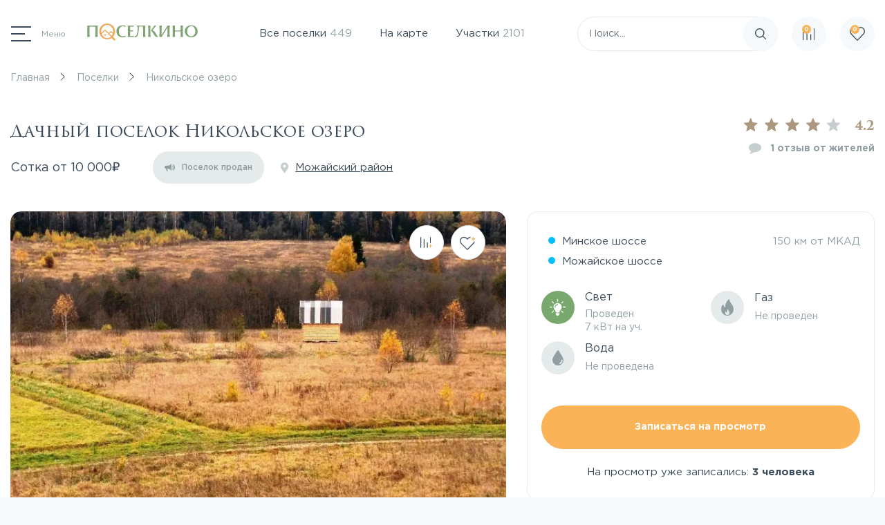

--- FILE ---
content_type: text/html; charset=UTF-8
request_url: https://poselkino.ru/poselki/nikolskoe-ozero/
body_size: 60692
content:
<!DOCTYPE html>
<html lang="ru">
<head>
	<title>Коттеджный поселок Никольское озеро в Можайском районе - отзывы, цены, фото, план</title>
	<meta name="viewport" content="width=device-width, initial-scale=1, shrink-to-fit=no, maximum-scale=1">
	<link rel="shortcut icon" href="/favicon.svg" type="image/svg+xml">
	<link rel="shortcut icon" href="/upload/adwex.minified/webp/acf/90/acfd9c805d28d93cd119c9d4f49b5cd8.webp" type="image/png">
	<link rel="apple-touch-icon" href="/upload/adwex.minified/webp/acf/90/acfd9c805d28d93cd119c9d4f49b5cd8.webp"/>
	<meta name="yandex-verification" content="7dc43856ec298fed" />
	<meta name="facebook-domain-verification" content="t9usvm7ssxhfyexr5yotrpgupfwvi9" />
	<meta http-equiv="Content-Type" content="text/html; charset=UTF-8" />
<meta name="robots" content="index, follow" />
<meta name="keywords" content="Поселки" />
<meta name="description" content="★★★ Продажа земельных участков в коттеджном поселке Никольское озеро на Минском, Можайском шоссе в Московской области 150 км от МКАД ►Цены от 101760 руб, стоимость сотки от 10000 руб. Коммуникации: свет 7 кВт на участке, газ Не проведен. Участки от 8.48 до 38.8 соток. Рейтинг поселка - 4.2. Количество отзывов - 1" />
<link rel="canonical" href="https://poselkino.ru/poselki/nikolskoe-ozero/" />
<style>:root{--ui-text-letter-spacing-auto:auto;--ui-text-letter-spacing-neg-3:-.01em;--ui-text-letter-spacing-neg-2:-.02em;--ui-text-letter-spacing-neg-1:-.03em;--ui-text-letter-spacing-3:.15em;--ui-text-letter-spacing-2:.1em;--ui-text-letter-spacing-1:.025em;--ui-text-decoration-style-dashed:dashed;--ui-text-decoration-style-wavy:wavy;--ui-text-decoration-style-dotted:dotted;--ui-text-decoration-style-double:double;--ui-text-decoration-style-solid:solid;--ui-text-decoration-line-overline:overline;--ui-text-decoration-line-line-through:line-through;--ui-text-decoration-line-underline:underline;--ui-text-transform-lowercase:lowercase;--ui-text-transform-uppercase:uppercase;--ui-text-transform-capitalize:capitalize;--ui-text-transform-none:none;--ui-space-inset-8xl:72px;--ui-space-inset-7xl:64px;--ui-space-inset-6xl:48px;--ui-space-inset-5xl:40px;--ui-space-inset-4xl:36px;--ui-space-inset-3xl:32px;--ui-space-inset-2xl:28px;--ui-space-inset-xl:24px;--ui-space-inset-lg:20px;--ui-space-inset-md:16px;--ui-space-inset-sm:12px;--ui-space-inset-xs:8px;--ui-space-inset-2xs:4px;--ui-space-inset-3xs:2px;--ui-space-inset-none:0;--ui-space-inline-8xl-neg:-72px;--ui-space-inline-7xl-neg:-64px;--ui-space-inline-6xl-neg:-48px;--ui-space-inline-5xl-neg:-40px;--ui-space-inline-4xl-neg:-36px;--ui-space-inline-3xl-neg:-32px;--ui-space-inline-2xl-neg:-28px;--ui-space-inline-xl-neg:-24px;--ui-space-inline-lg-neg:-20px;--ui-space-inline-md-neg:-16px;--ui-space-inline-sm-neg:-12px;--ui-space-inline-xs-neg:-8px;--ui-space-inline-2xs-neg:-4px;--ui-space-inline-3xs-neg:-2px;--ui-space-inline-8xl:72px;--ui-space-inline-7xl:64px;--ui-space-inline-6xl:48px;--ui-space-inline-5xl:40px;--ui-space-inline-4xl:36px;--ui-space-inline-3xl:32px;--ui-space-inline-2xl:28px;--ui-space-inline-xl:24px;--ui-space-inline-lg:20px;--ui-space-inline-md:16px;--ui-space-inline-sm:12px;--ui-space-inline-xs:8px;--ui-space-inline-2xs:4px;--ui-space-inline-3xs:2px;--ui-space-inline-none:0;--ui-space-stack-8xl-neg:-72px;--ui-space-stack-7xl-neg:-64px;--ui-space-stack-6xl-neg:-48px;--ui-space-stack-5xl-neg:-40px;--ui-space-stack-4xl-neg:-36px;--ui-space-stack-3xl-neg:-32px;--ui-space-stack-2xl-neg:-28px;--ui-space-stack-xl-neg:-24px;--ui-space-stack-lg-neg:-20px;--ui-space-stack-md-neg:-16px;--ui-space-stack-sm-neg:-12px;--ui-space-stack-xs-neg:-8px;--ui-space-stack-2xs-neg:-4px;--ui-space-stack-3xs-neg:-2px;--ui-space-stack-8xl:72px;--ui-space-stack-7xl:64px;--ui-space-stack-6xl:48px;--ui-space-stack-5xl:40px;--ui-space-stack-4xl:36px;--ui-space-stack-3xl:32px;--ui-space-stack-2xl:28px;--ui-space-stack-xl:24px;--ui-space-stack-lg:20px;--ui-space-stack-md:16px;--ui-space-stack-sm:12px;--ui-space-stack-xs:8px;--ui-space-stack-2xs:4px;--ui-space-stack-3xs:2px;--ui-space-stack-none:0;--ui-size-8xl:72px;--ui-size-7xl:64px;--ui-size-6xl:48px;--ui-size-5xl:40px;--ui-size-4xl:36px;--ui-size-3xl:32px;--ui-size-2xl:28px;--ui-size-xl:24px;--ui-size-lg:20px;--ui-size-md:16px;--ui-size-sm:12px;--ui-size-xs:8px;--ui-size-2xs:4px;--ui-size-3xs:2px;--ui-size-none:0;--ui-shadow-left-4xl:-16px 0 24px 0 rgba(0,0,0,.11);--ui-shadow-left-3xl:-12px 0 17px 0 rgba(0,0,0,.1);--ui-shadow-left-2xl:-8px 0 10px 0 rgba(0,0,0,.1);--ui-shadow-left-xl:-6px 0 10px 0 rgba(0,0,0,.1);--ui-shadow-left-l:-4px 0 5px 0 rgba(0,0,0,.08);--ui-shadow-left-m:-3px 0 4px 0 rgba(0,0,0,.08);--ui-shadow-left-s:-2px 0 4px 0 rgba(0,0,0,.08);--ui-shadow-left-xs:-2px 0 2px 0 rgba(0,0,0,.07);--ui-shadow-left-2xs:-1px 0 2px 0 rgba(0,0,0,.06);--ui-shadow-bottom-4xl:0 16px 24px 0 rgba(0,0,0,.11);--ui-shadow-bottom-3xl:0 12px 17px 0 rgba(0,0,0,.1);--ui-shadow-bottom-2xl:0 8px 10px 0 rgba(0,0,0,.1);--ui-shadow-bottom-xl:0 6px 10px 0 rgba(0,0,0,.1);--ui-shadow-bottom-l:0 4px 5px 0 rgba(0,0,0,.08);--ui-shadow-bottom-m:0 3px 4px 0 rgba(0,0,0,.08);--ui-shadow-bottom-s:0 2px 4px 0 rgba(0,0,0,.08);--ui-shadow-bottom-xs:0 2px 2px 0 rgba(0,0,0,.07);--ui-shadow-bottom-2xs:0 1px 2px 0 rgba(0,0,0,.06);--ui-shadow-right-4xl:16px 0 24px 0 rgba(0,0,0,.11);--ui-shadow-right-3xl:12px 0 17px 0 rgba(0,0,0,.1);--ui-shadow-right-2xl:8px 0 10px 0 rgba(0,0,0,.1);--ui-shadow-right-xl:6px 0 10px 0 rgba(0,0,0,.1);--ui-shadow-right-l:4px 0 5px 0 rgba(0,0,0,.08);--ui-shadow-right-m:3px 0 4px 0 rgba(0,0,0,.08);--ui-shadow-right-s:2px 0 4px 0 rgba(0,0,0,.08);--ui-shadow-right-xs:2px 0 2px 0 rgba(0,0,0,.07);--ui-shadow-right-2xs:1px 0 2px 0 rgba(0,0,0,.06);--ui-shadow-top-4xl:0 -16px 24px 0 rgba(0,0,0,.11);--ui-shadow-top-3xl:0 -12px 17px 0 rgba(0,0,0,.1);--ui-shadow-top-2xl:0 -8px 10px 0 rgba(0,0,0,.1);--ui-shadow-top-xl:0 -6px 10px 0 rgba(0,0,0,.1);--ui-shadow-top-l:0 -4px 5px 0 rgba(0,0,0,.08);--ui-shadow-top-m:0 -3px 4px 0 rgba(0,0,0,.08);--ui-shadow-top-s:0 -2px 4px 0 rgba(0,0,0,.08);--ui-shadow-top-xs:0 -2px 2px 0 rgba(0,0,0,.07);--ui-shadow-top-2xs:0 -1px 2px 0 rgba(0,0,0,.06);--ui-opacity-none:0;--ui-opacity-full:1;--ui-opacity-90:.9;--ui-opacity-80:.8;--ui-opacity-70:.7;--ui-opacity-60:.6;--ui-opacity-50:.5;--ui-opacity-40:.4;--ui-opacity-30:.3;--ui-opacity-20:.2;--ui-opacity-10:.1;--ui-opacity-5:.05;--ui-font-line-height-3xl:2;--ui-font-line-height-2xl:1.75;--ui-font-line-height-xl:1.62;--ui-font-line-height-lg:1.5;--ui-font-line-height-md:1.4;--ui-font-line-height-sm:1.35;--ui-font-line-height-2xs:1.3;--ui-font-line-height-3xs:1.2;--ui-font-line-height-reset:1;--ui-font-size-5xl:28px;--ui-font-size-4xl:24px;--ui-font-size-3xl:22px;--ui-font-size-2xl:18px;--ui-font-size-xl:16px;--ui-font-size-lg:15px;--ui-font-size-md:14px;--ui-font-size-sm:13px;--ui-font-size-xs:12px;--ui-font-size-3xs:11px;--ui-font-size-4xs:10px;--ui-font-size-5xs:9px;--ui-font-size-6xs:8px;--ui-font-size-7xs:7px;--ui-font-weight-extra-black:950;--ui-font-weight-black:900;--ui-font-weight-extra-bold:800;--ui-font-weight-bold:700;--ui-font-weight-semi-bold:600;--ui-font-weight-medium:500;--ui-font-weight-normal:400;--ui-font-weight-regular:400;--ui-font-weight-light:300;--ui-font-weight-extra-light:200;--ui-font-weight-thin:100;--ui-font-family-helvetica:"Helvetica Neue",Helvetica,Arial,sans-serif;--ui-font-family-system-mono:ui-monospace,SFMono-Regular,"SF Mono",Consolas,"Liberation Mono",Menlo,monospace;--ui-font-family-system:system-ui,-apple-system,BlinkMacSystemFont,"Segoe UI",Roboto,Ubuntu,"Helvetica Neue",Arial,sans-serif,'Apple Color Emoji','Segoe UI Emoji','Segoe UI Symbol';--ui-color-palette-beige-base:#fdfae1;--ui-color-palette-beige-base-rgb:253,250,225;--ui-color-palette-gray-02:#f8fafb;--ui-color-palette-gray-02-rgb:248,250,251;--ui-color-palette-gray-03:#f5f7f8;--ui-color-palette-gray-03-rgb:245,247,248;--ui-color-palette-gray-04:#f1f4f6;--ui-color-palette-gray-04-rgb:241,244,246;--ui-color-palette-gray-05:#eef2f4;--ui-color-palette-gray-05-rgb:238,242,244;--ui-color-palette-gray-90:#525c69;--ui-color-palette-gray-90-rgb:82,92,105;--ui-color-palette-gray-80:#6a737f;--ui-color-palette-gray-80-rgb:106,115,127;--ui-color-palette-gray-70:#828b95;--ui-color-palette-gray-70-rgb:130,139,149;--ui-color-palette-gray-60:#959ca4;--ui-color-palette-gray-60-rgb:149,156,164;--ui-color-palette-gray-50:#a8adb4;--ui-color-palette-gray-50-rgb:168,173,180;--ui-color-palette-gray-40:#bdc1c6;--ui-color-palette-gray-40-rgb:189,193,198;--ui-color-palette-gray-35:#c9ccd0;--ui-color-palette-gray-35-rgb:201,204,208;--ui-color-palette-gray-30:#d5d7db;--ui-color-palette-gray-30-rgb:213,215,219;--ui-color-palette-gray-20:#dfe0e3;--ui-color-palette-gray-20-rgb:223,224,227;--ui-color-palette-gray-15:#e6e7e9;--ui-color-palette-gray-15-rgb:230,231,233;--ui-color-palette-gray-10:#edeef0;--ui-color-palette-gray-10-rgb:237,238,240;--ui-color-palette-red-solid:#f0371b;--ui-color-palette-red-solid-rgb:240,55,27;--ui-color-palette-red-95:#800602;--ui-color-palette-red-95-rgb:128,6,2;--ui-color-palette-red-90:#9a0703;--ui-color-palette-red-90-rgb:154,7,3;--ui-color-palette-red-80:#c21b16;--ui-color-palette-red-80-rgb:194,27,22;--ui-color-palette-red-70:#e92f2a;--ui-color-palette-red-70-rgb:233,47,42;--ui-color-palette-red-60:#f4433e;--ui-color-palette-red-60-rgb:244,67,62;--ui-color-palette-red-50:#ff5752;--ui-color-palette-red-50-rgb:255,87,82;--ui-color-palette-red-45:#ff7c78;--ui-color-palette-red-45-rgb:255,124,120;--ui-color-palette-red-40:#ff9a97;--ui-color-palette-red-40-rgb:255,154,151;--ui-color-palette-red-30:#ffcdcc;--ui-color-palette-red-30-rgb:255,205,204;--ui-color-palette-red-25:#ffdcdb;--ui-color-palette-red-25-rgb:255,220,219;--ui-color-palette-red-20:#ffe8e8;--ui-color-palette-red-20-rgb:255,232,232;--ui-color-palette-red-10:#fff8f8;--ui-color-palette-red-10-rgb:255,248,248;--ui-color-palette-orange-95:#614000;--ui-color-palette-orange-95-rgb:97,64,0;--ui-color-palette-orange-90:#7a5100;--ui-color-palette-orange-90-rgb:122,81,0;--ui-color-palette-orange-80:#9f6a00;--ui-color-palette-orange-80-rgb:159,106,0;--ui-color-palette-orange-70:#c48300;--ui-color-palette-orange-70-rgb:196,131,0;--ui-color-palette-orange-60:#e89b06;--ui-color-palette-orange-60-rgb:232,155,6;--ui-color-palette-orange-50:#ffa900;--ui-color-palette-orange-50-rgb:255,169,0;--ui-color-palette-orange-40:#ffc34d;--ui-color-palette-orange-40-rgb:255,195,77;--ui-color-palette-orange-30:#ffe1a6;--ui-color-palette-orange-30-rgb:255,225,166;--ui-color-palette-orange-25:#ffe9be;--ui-color-palette-orange-25-rgb:255,233,190;--ui-color-palette-orange-20:#fff1d6;--ui-color-palette-orange-20-rgb:255,241,214;--ui-color-palette-orange-10:#fffaf0;--ui-color-palette-orange-10-rgb:255,250,240;--ui-color-palette-green-95:#3d4f00;--ui-color-palette-green-95-rgb:61,79,0;--ui-color-palette-green-90:#506900;--ui-color-palette-green-90-rgb:80,105,0;--ui-color-palette-green-80:#688800;--ui-color-palette-green-80-rgb:104,136,0;--ui-color-palette-green-70:#7fa800;--ui-color-palette-green-70-rgb:127,168,0;--ui-color-palette-green-60:#8dbb00;--ui-color-palette-green-60-rgb:141,187,0;--ui-color-palette-green-55:#9dcf00;--ui-color-palette-green-55-rgb:157,207,0;--ui-color-palette-green-50:#9dcf00;--ui-color-palette-green-50-rgb:157,207,0;--ui-color-palette-green-40:#bbde4d;--ui-color-palette-green-40-rgb:187,222,77;--ui-color-palette-green-35:#cfe780;--ui-color-palette-green-35-rgb:207,231,128;--ui-color-palette-green-30:#e2f1b3;--ui-color-palette-green-30-rgb:226,241,179;--ui-color-palette-green-25:#faf6c3;--ui-color-palette-green-25-rgb:250,246,195;--ui-color-palette-green-20:#f1fbd0;--ui-color-palette-green-20-rgb:241,251,208;--ui-color-palette-green-10:#fafded;--ui-color-palette-green-10-rgb:250,253,237;--ui-color-palette-blue-95:#004f69;--ui-color-palette-blue-95-rgb:0,79,105;--ui-color-palette-blue-90:#006484;--ui-color-palette-blue-90-rgb:0,100,132;--ui-color-palette-blue-80:#00789e;--ui-color-palette-blue-80-rgb:0,120,158;--ui-color-palette-blue-70:#008dba;--ui-color-palette-blue-70-rgb:0,141,186;--ui-color-palette-blue-60:#11a9d9;--ui-color-palette-blue-60-rgb:17,169,217;--ui-color-palette-blue-50:#2fc6f6;--ui-color-palette-blue-50-rgb:47,198,246;--ui-color-palette-blue-40:#7fdefc;--ui-color-palette-blue-40-rgb:127,222,252;--ui-color-palette-blue-30:#c3f0ff;--ui-color-palette-blue-30-rgb:195,240,255;--ui-color-palette-blue-25:#d3f4ff;--ui-color-palette-blue-25-rgb:211,244,255;--ui-color-palette-blue-20:#e5f9ff;--ui-color-palette-blue-20-rgb:229,249,255;--ui-color-palette-blue-15:#ecfafe;--ui-color-palette-blue-15-rgb:236,250,254;--ui-color-palette-blue-10:#f4fcfe;--ui-color-palette-blue-10-rgb:244,252,254;--ui-color-palette-white-base:#fff;--ui-color-palette-white-base-rgb:255,255,255;--ui-color-palette-black-base:#333;--ui-color-palette-black-base-rgb:51,51,51;--ui-color-palette-black-solid:#000;--ui-color-palette-black-solid-rgb:0,0,0;--ui-color-overlay-base:rgba(255,255,255,.5);--ui-color-accent-yellow:#fef3b8;--ui-color-accent-yellow-rgb:254,243,184;--ui-color-accent-purple:#a77bde;--ui-color-accent-purple-rgb:167,123,222;--ui-color-accent-turquoise:#05b5ab;--ui-color-accent-turquoise-rgb:5,181,171;--ui-color-accent-green:#29ad49;--ui-color-accent-green-rgb:41,173,73;--ui-color-accent-brown:#ae914b;--ui-color-accent-brown-rgb:174,145,75;--ui-color-accent-pink:#fb6dba;--ui-color-accent-pink-rgb:251,109,186;--ui-color-accent-aqua:#55d0e0;--ui-color-accent-aqua-rgb:85,208,224;--ui-color-accent-light-blue:#559be6;--ui-color-accent-light-blue-rgb:85,155,230;--ui-color-tag-9:#e2e3e5;--ui-color-tag-9-rgb:226,227,229;--ui-color-tag-8:#ccd3dd;--ui-color-tag-8-rgb:204,211,221;--ui-color-tag-7:#dfc684;--ui-color-tag-7-rgb:223,198,132;--ui-color-tag-6:#ace5ec;--ui-color-tag-6-rgb:172,229,236;--ui-color-tag-5:#c2d1f0;--ui-color-tag-5-rgb:194,209,240;--ui-color-tag-4:#87eda0;--ui-color-tag-4-rgb:135,237,160;--ui-color-tag-3:#dbf087;--ui-color-tag-3-rgb:219,240,135;--ui-color-tag-2:#00baf2;--ui-color-tag-2-rgb:0,186,242;--ui-color-tag-1:#bcedfc;--ui-color-tag-1-rgb:188,237,252;--ui-color-link-primary-base:#2066b0;--ui-color-link-primary-base-rgb:32,102,176;--ui-color-background-none:none;--ui-color-background-transparent:transparent;--ui-border-width-thick:2px;--ui-border-width-thin:1px;--ui-border-radius-pill:99rem;--ui-border-radius-circle:50%;--ui-border-radius-3xl:20px;--ui-border-radius-2xl:16px;--ui-border-radius-xl:14px;--ui-border-radius-lg:12px;--ui-border-radius-md:10px;--ui-border-radius-sm:8px;--ui-border-radius-xs:6px;--ui-border-radius-2xs:4px;--ui-border-radius-3xs:2px;--ui-border-radius-none:0;--ui-typography-text-lg-font-weight:400;--ui-typography-text-lg-line-height:1.4;--ui-typography-text-lg-font-size:var(--ui-font-size-lg);--ui-typography-text-md-font-weight:400;--ui-typography-text-md-line-height:1.4;--ui-typography-text-md-font-size:var(--ui-font-size-md);--ui-typography-text-sm-font-weight:400;--ui-typography-text-sm-line-height:1.4;--ui-typography-text-sm-font-size:var(--ui-font-size-sm);--ui-typography-text-xs-font-weight:400;--ui-typography-text-xs-line-height:1.35;--ui-typography-text-xs-font-size:var(--ui-font-size-xs);--ui-typography-heading-h6-color:var(--ui-color-palette-black-base);--ui-typography-heading-h6-font-weight:600;--ui-typography-heading-h6-line-height:1.4;--ui-typography-heading-h6-font-size:var(--ui-font-size-md);--ui-typography-heading-h5-color:var(--ui-color-palette-black-base);--ui-typography-heading-h5-font-weight:400;--ui-typography-heading-h5-line-height:1.35;--ui-typography-heading-h5-font-size:var(--ui-font-size-xl);--ui-typography-heading-h4-color:var(--ui-color-palette-black-base);--ui-typography-heading-h4-font-weight:400;--ui-typography-heading-h4-line-height:1.35;--ui-typography-heading-h4-font-size:var(--ui-font-size-2xl);--ui-typography-heading-h3-color:var(--ui-color-palette-black-base);--ui-typography-heading-h3-font-weight:300;--ui-typography-heading-h3-line-height:1.3;--ui-typography-heading-h3-font-size:var(--ui-font-size-3xl);--ui-typography-heading-h2-color:var(--ui-color-palette-black-base);--ui-typography-heading-h2-font-weight:300;--ui-typography-heading-h2-line-height:1.3;--ui-typography-heading-h2-font-size:var(--ui-font-size-4xl);--ui-typography-heading-h1-color:var(--ui-color-palette-black-base);--ui-typography-heading-h1-font-weight:300;--ui-typography-heading-h1-line-height:1.2;--ui-typography-heading-h1-font-size:var(--ui-font-size-5xl);--ui-color-base-default:var(--ui-color-palette-black-base);--ui-color-base-default-rgb:var(--ui-color-palette-black-base-rgb);--ui-color-base-solid:var(--ui-color-palette-black-solid);--ui-color-base-solid-rgb:var(--ui-color-palette-black-solid-rgb);--ui-color-base-05:var(--ui-color-palette-gray-05);--ui-color-base-05-rgb:var(--ui-color-palette-gray-05-rgb);--ui-color-base-04:var(--ui-color-palette-gray-04);--ui-color-base-04-rgb:var(--ui-color-palette-gray-04-rgb);--ui-color-base-03:var(--ui-color-palette-gray-03);--ui-color-base-03-rgb:var(--ui-color-palette-gray-03-rgb);--ui-color-base-02:var(--ui-color-palette-gray-02);--ui-color-base-02-rgb:var(--ui-color-palette-gray-02-rgb);--ui-color-base-90:var(--ui-color-palette-gray-90);--ui-color-base-90-rgb:var(--ui-color-palette-gray-90-rgb);--ui-color-base-80:var(--ui-color-palette-gray-80);--ui-color-base-80-rgb:var(--ui-color-palette-gray-80-rgb);--ui-color-base-70:var(--ui-color-palette-gray-70);--ui-color-base-70-rgb:var(--ui-color-palette-gray-70-rgb);--ui-color-base-60:var(--ui-color-palette-gray-60);--ui-color-base-60-rgb:var(--ui-color-palette-gray-60-rgb);--ui-color-base-50:var(--ui-color-palette-gray-50);--ui-color-base-50-rgb:var(--ui-color-palette-gray-50-rgb);--ui-color-base-40:var(--ui-color-palette-gray-40);--ui-color-base-40-rgb:var(--ui-color-palette-gray-40-rgb);--ui-color-base-35:var(--ui-color-palette-gray-35);--ui-color-base-35-rgb:var(--ui-color-palette-gray-35-rgb);--ui-color-base-30:var(--ui-color-palette-gray-30);--ui-color-base-30-rgb:var(--ui-color-palette-gray-30-rgb);--ui-color-base-20:var(--ui-color-palette-gray-20);--ui-color-base-20-rgb:var(--ui-color-palette-gray-20-rgb);--ui-color-base-15:var(--ui-color-palette-gray-15);--ui-color-base-15-rgb:var(--ui-color-palette-gray-15-rgb);--ui-color-base-10:var(--ui-color-palette-gray-10);--ui-color-base-10-rgb:var(--ui-color-palette-gray-10-rgb);--ui-color-background-note:var(--ui-color-palette-beige-base);--ui-color-background-note-rgb:var(--ui-color-palette-beige-base-rgb);--ui-color-background-on-alert:var(--ui-color-palette-red-70);--ui-color-background-on-alert-rgb:var(--ui-color-palette-red-70-rgb);--ui-color-background-alert:var(--ui-color-palette-red-20);--ui-color-background-alert-rgb:var(--ui-color-palette-red-20-rgb);--ui-color-background-on-warning:var(--ui-color-palette-orange-70);--ui-color-background-on-warning-rgb:var(--ui-color-palette-orange-70-rgb);--ui-color-background-warning:var(--ui-color-palette-orange-20);--ui-color-background-warning-rgb:var(--ui-color-palette-orange-20-rgb);--ui-color-background-on-success:var(--ui-color-palette-green-70);--ui-color-background-on-success-rgb:var(--ui-color-palette-green-70-rgb);--ui-color-background-success:var(--ui-color-palette-green-20);--ui-color-background-success-rgb:var(--ui-color-palette-green-20-rgb);--ui-color-background-on-info:var(--ui-color-palette-blue-70);--ui-color-background-on-info-rgb:var(--ui-color-palette-blue-70-rgb);--ui-color-background-info:var(--ui-color-palette-blue-20);--ui-color-background-info-rgb:var(--ui-color-palette-blue-20-rgb);--ui-color-background-tertiary:var(--ui-color-palette-gray-05);--ui-color-background-tertiary-rgb:var(--ui-color-palette-gray-05-rgb);--ui-color-background-secondary:var(--ui-color-palette-gray-10);--ui-color-background-secondary-rgb:var(--ui-color-palette-gray-10-rgb);--ui-color-background-primary:var(--ui-color-palette-white-base);--ui-color-background-primary-rgb:var(--ui-color-palette-white-base-rgb);--ui-color-text-warning:var(--ui-color-palette-orange-50);--ui-color-text-warning-rgb:var(--ui-color-palette-orange-50-rgb);--ui-color-text-alert:var(--ui-color-palette-red-50);--ui-color-text-alert-rgb:var(--ui-color-palette-red-50-rgb);--ui-color-text-subtle:var(--ui-color-palette-gray-70);--ui-color-text-subtle-rgb:var(--ui-color-palette-gray-70-rgb);--ui-color-text-secondary:var(--ui-color-palette-gray-90);--ui-color-text-secondary-rgb:var(--ui-color-palette-gray-90-rgb);--ui-color-text-primary:var(--ui-color-palette-black-base);--ui-color-text-primary-rgb:var(--ui-color-palette-black-base-rgb);--ui-color-extranet:var(--ui-color-palette-orange-60);--ui-color-extranet-rgb:var(--ui-color-palette-orange-60-rgb);--ui-color-on-primary-alt:var(--ui-color-palette-white-base);--ui-color-on-primary-alt-rgb:var(--ui-color-palette-white-base-rgb);--ui-color-primary-alt:var(--ui-color-palette-green-50);--ui-color-primary-alt-rgb:var(--ui-color-palette-green-50-rgb);--ui-color-on-primary:var(--ui-color-palette-white-base);--ui-color-on-primary-rgb:var(--ui-color-palette-white-base-rgb);--ui-color-primary:var(--ui-color-palette-blue-50);--ui-color-primary-rgb:var(--ui-color-palette-blue-50-rgb)}.ui-typography-heading-h1{font-size:var(--ui-typography-heading-h1-font-size);line-height:var(--ui-typography-heading-h1-line-height);font-weight:var(--ui-typography-heading-h1-font-weight);color:var(--ui-typography-heading-h1-color)}.ui-typography-heading-h2{font-size:var(--ui-typography-heading-h2-font-size);line-height:var(--ui-typography-heading-h2-line-height);font-weight:var(--ui-typography-heading-h2-font-weight);color:var(--ui-typography-heading-h2-color)}.ui-typography-heading-h3{font-size:var(--ui-typography-heading-h3-font-size);line-height:var(--ui-typography-heading-h3-line-height);font-weight:var(--ui-typography-heading-h3-font-weight);color:var(--ui-typography-heading-h3-color)}.ui-typography-heading-h4{font-size:var(--ui-typography-heading-h4-font-size);line-height:var(--ui-typography-heading-h4-line-height);font-weight:var(--ui-typography-heading-h4-font-weight);color:var(--ui-typography-heading-h4-color)}.ui-typography-heading-h5{font-size:var(--ui-typography-heading-h5-font-size);line-height:var(--ui-typography-heading-h5-line-height);font-weight:var(--ui-typography-heading-h5-font-weight);color:var(--ui-typography-heading-h5-color)}.ui-typography-heading-h6{font-size:var(--ui-typography-heading-h6-font-size);line-height:var(--ui-typography-heading-h6-line-height);font-weight:var(--ui-typography-heading-h6-font-weight);color:var(--ui-typography-heading-h6-color)}.ui-typography-text-xs{font-size:var(--ui-typography-text-xs-font-size);line-height:var(--ui-typography-text-xs-line-height);font-weight:var(--ui-typography-text-xs-font-weight)}.ui-typography-text-sm{font-size:var(--ui-typography-text-sm-font-size);line-height:var(--ui-typography-text-sm-line-height);font-weight:var(--ui-typography-text-sm-font-weight)}.ui-typography-text-md{font-size:var(--ui-typography-text-md-font-size);line-height:var(--ui-typography-text-md-line-height);font-weight:var(--ui-typography-text-md-font-weight)}.ui-typography-text-lg{font-size:var(--ui-typography-text-lg-font-size);line-height:var(--ui-typography-text-lg-line-height);font-weight:var(--ui-typography-text-lg-font-weight)}</style>

<style>.popup-window{background-color:#fff;-webkit-box-shadow:0 7px 21px rgba(83,92,105,.12),0 -1px 6px 0 rgba(83,92,105,.06);box-shadow:0 7px 21px rgba(83,92,105,.12),0 -1px 6px 0 rgba(83,92,105,.06);padding:10px;font:13px var(--ui-font-family-primary,var(--ui-font-family-helvetica));-webkit-box-sizing:border-box;box-sizing:border-box;display:-webkit-box;display:-ms-flexbox;display:flex;-webkit-box-orient:vertical;-webkit-box-direction:normal;-ms-flex-direction:column;flex-direction:column;-webkit-box-pack:stretch;-ms-flex-pack:stretch;justify-content:stretch;border-radius:var(--popup-window-border-radius);will-change:opacity}.popup-window-disable-scroll{overflow:hidden}.popup-window.--fixed{position:fixed!important}.popup-window[style*="block"]{display:-webkit-box!important;display:-ms-flexbox!important;display:flex!important}.popup-window.popup-window-with-titlebar{padding:0 10px 10px}.popup-window-delimiter{background-color:#f0f1f2;display:block;height:1px;line-height:1px}.popup-window-delimiter-section{display:-webkit-box;display:-ms-flexbox;display:flex;margin:5px 0 8px 0;text-align:center}.popup-window-delimiter-section:before,.popup-window-delimiter-section:after{display:block;content:"";-webkit-box-flex:1;-ms-flex:1;flex:1;min-width:15px;position:relative;top:8px;height:1px;background-color:#f0f1f2}.popup-window-delimiter-text{position:relative;top:2px;padding:0 12px;background:#fff;color:#b1b6bc;font-size:10px;font-weight:var(--ui-font-weight-bold);text-transform:uppercase;white-space:nowrap;overflow-x:hidden;-o-text-overflow:ellipsis;text-overflow:ellipsis;text-align:center;-webkit-box-sizing:border-box;box-sizing:border-box}.popup-window-buttons{text-align:center;padding:20px 0 10px;position:relative}.popup-window-button{display:inline-block;height:39px;line-height:39px;margin:0 12px 0 0;background:#ecedef;border-radius:var(--popup-window-button-border-radius,2px);cursor:pointer;color:#7a818a;font-family:var(--ui-font-family-secondary,var(--ui-font-family-open-sans));font-weight:var(--ui-font-weight-bold,700);font-size:12px;outline:0;padding:0 18px;vertical-align:middle;text-decoration:none;text-transform:uppercase;text-shadow:none;white-space:nowrap;-webkit-box-shadow:0 0 0 1px #c6cdd3 inset;box-shadow:0 0 0 1px #c6cdd3 inset;-webkit-font-smoothing:antialiased;-webkit-transition:background-color .2s linear,color .2s linear;-o-transition:background-color .2s linear,color .2s linear;transition:background-color .2s linear,color .2s linear}.popup-window-button:before,.popup-window-button:after{display:none}.popup-window-button:hover{background:#cfd4d8;color:#535c69}.popup-window-button:last-child{margin-right:0}.popup-window-button-accept,.popup-window-button-create{background:#bbed21;-webkit-box-shadow:none;box-shadow:none;color:#535c69}.popup-window-button-accept:hover,.popup-window-button-create:hover{background:#d2f95f;color:#535c69}.popup-window-button-wait{color:transparent!important;position:relative}.popup-window-button-wait .popup-window-button-text{opacity:0}.popup-window-button-wait:before{background:none!important;-webkit-box-shadow:inset 0 0 0 1px #fff;box-shadow:inset 0 0 0 1px #fff;border-radius:50%;color:#fff;display:block!important;content:'_'!important;font-size:10px;font-family:var(--ui-font-family-primary,var(--ui-font-family-helvetica));line-height:10px;height:21px;top:10px;left:50%;margin:0 0 0 -11px;padding-right:6px;position:absolute;text-align:right;width:15px}.popup-window-button-wait:after{background:#fff!important;content:' '!important;display:block!important;height:7px;position:absolute;top:13px;left:50%;padding:0;width:1px;-webkit-transform-origin:0 100%;-ms-transform-origin:0 100%;transform-origin:0 100%;-webkit-animation:popup-window-button-animation 1s infinite linear;animation:popup-window-button-animation 1s infinite linear}.popup-window-button-create.popup-window-button-wait:before,.popup-window-button-accept.popup-window-button-wait:before{color:#535c69;-webkit-box-shadow:inset 0 0 0 1px #535c69;box-shadow:inset 0 0 0 1px #535c69}.popup-window-button-create.popup-window-button-wait:after,.popup-window-button-accept.popup-window-button-wait:after{background:#535c69!important}@-webkit-keyframes popup-window-button-animation{0%{-webkit-transform:rotate(0);transform:rotate(0)}100%{-webkit-transform:rotate(360deg);transform:rotate(360deg)}}@keyframes popup-window-button-animation{0%{-webkit-transform:rotate(0);transform:rotate(0)}100%{-webkit-transform:rotate(360deg);transform:rotate(360deg)}}.popup-window-button-decline{background:#f1361b;color:#fff;-webkit-box-shadow:none;box-shadow:none}.popup-window-button-decline:hover{background:#cc1a00;color:#fff}.popup-window-button-cancel{font-weight:400}.popup-window-button-blue{background-color:#3bc8f5;-webkit-box-shadow:none;box-shadow:none;color:#fff}.popup-window-button-blue:hover{background-color:#3fddff;color:#fff}.popup-window-button-blue:active{background-color:#13b1e3;color:#fff}.popup-window-button-link,.popup-window-button-link-cancel,.popup-window-button-link:hover,.popup-window-button-link:active{background:0;-webkit-box-shadow:none;box-shadow:none}.popup-window-button-link{border-bottom:1px solid #c0c2c5;border-radius:0;color:#535c69;cursor:pointer;height:17px;line-height:17px;-webkit-transition:border-bottom-color .15s linear;-o-transition:border-bottom-color .15s linear;transition:border-bottom-color .15s linear;padding:0}.popup-window-button-link:hover,.popup-window-button-link:active{border-bottom-color:#535c69;color:#535c69;line-height:17px;height:17px}.popup-window-button-link-cancel{color:#f1361b;border-bottom-color:#ffb4a9}.popup-window-button.popup-window-button-link-cancel:hover,.popup-window-button.popup-window-button-link-cancel:active{border-bottom-color:#f1361b;color:#f1361b}.popup-window-button-disable{cursor:default;opacity:.3}.popup-window-titlebar{height:49px}.popup-window-titlebar-text,.popup-window-titlebar-text-version{-webkit-box-sizing:border-box;box-sizing:border-box;color:#80868e;display:inline-block;font-size:14px;font-weight:var(--ui-font-weight-bold);max-width:100%;line-height:49px;overflow:hidden;padding:0 30px 0 4px;-o-text-overflow:ellipsis;text-overflow:ellipsis;white-space:nowrap}.popup-window-titlebar-text-version{font-weight:400;font-size:13px;padding-left:0}.popup-window-content{-webkit-box-sizing:border-box;box-sizing:border-box;-webkit-box-flex:1;-ms-flex:1;flex:1;border-radius:var(--popup-window-content-border-radius);scrollbar-width:thin;scrollbar-color:var(--popup-window-scrollbar-thumb-background,rgba(82,92,105,.2))}.popup-window-content::-webkit-scrollbar{width:12px}.popup-window-content::-webkit-scrollbar-track{background-color:var(--popup-window-scrollbar-track-background,rgba(82,92,105,.05));margin:8px 0;border-right:4px solid transparent;border-left:4px solid transparent;background-clip:content-box}.popup-window-content::-webkit-scrollbar-thumb{background-color:var(--popup-window-scrollbar-thumb-background,rgba(82,92,105,.2));margin:8px 0;border-right:4px solid transparent;border-left:4px solid transparent;background-clip:content-box}.popup-window-content::-webkit-scrollbar-thumb:hover{background-color:var(--popup-window-scrollbar-thumb-hover-background,rgba(82,92,105,.5))}.popup-window-with-titlebar .popup-window-content,.popup-window-content-gray .popup-window-content{background-color:#eef2f4}.popup-window-content-white .popup-window-content{background-color:#fff}.popup-window-with-titlebar .popup-window-content{padding:20px}.popup-window-close-icon{cursor:pointer;height:27px;outline:0;opacity:.5;position:absolute;right:3px;top:5px;width:27px;-webkit-transition:opacity .2s linear;-o-transition:opacity .2s linear;transition:opacity .2s linear}.popup-window-close-icon:after{display:block;position:absolute;top:50%;left:50%;-webkit-transform:translate3d(-50%,-50%,0);transform:translate3d(-50%,-50%,0);width:10px;height:10px;background-image:url("data:image/svg+xml;charset=utf-8,%3Csvg width='10' height='10' fill='none' xmlns='http://www.w3.org/2000/svg'%3E%3Cpath d='M8.666.621a.5.5 0 00-.707 0L5.002 3.58 2.044.62a.5.5 0 00-.707 0l-.714.714a.5.5 0 000 .707L3.581 5 .623 7.957a.5.5 0 000 .708l.714.713a.5.5 0 00.707 0L5.002 6.42l2.957 2.958a.5.5 0 00.708 0l.713-.714a.5.5 0 000-.707L6.422 5 9.38 2.042a.5.5 0 000-.707L8.666.62z' fill='%23828b95'/%3E%3C/svg%3E");background-repeat:no-repeat;background-size:cover;content:""}.popup-window-close-icon.--large:after{width:12px;height:12px;background-image:url("data:image/svg+xml;charset=utf-8,%3Csvg width='12' height='12' fill='none' xmlns='http://www.w3.org/2000/svg'%3E%3Cpath fill-rule='evenodd' clip-rule='evenodd' d='M7.664 6l3.89 3.891a.6.6 0 010 .848l-.813.815a.6.6 0 01-.85 0l-3.89-3.89-3.89 3.89a.6.6 0 01-.849 0l-.814-.815a.6.6 0 010-.848l3.89-3.89L.448 2.11a.6.6 0 010-.849l.814-.814a.6.6 0 01.849 0L6 4.337l3.89-3.89a.6.6 0 01.85 0l.814.814a.6.6 0 010 .849L7.665 6z' fill='%23828b95'/%3E%3C/svg%3E")}.popup-window-close-icon.--large{top:10px;right:10px}.popup-window-close-icon.popup-window-titlebar-close-icon.--large,.popup-window-titlebar-close-icon{top:10px;right:7px}.popup-window-close-icon:hover{opacity:1}.popup-window-angly{display:none;height:22px;position:absolute;overflow:hidden;width:33px;pointer-events:none}.popup-window-angly--arrow{background-color:#fff;-webkit-box-shadow:0 0 21px rgba(83,92,105,.13);box-shadow:0 0 21px rgba(83,92,105,.13);content:'';height:15px;position:absolute;left:9px;top:16px;-webkit-transform:rotate(45deg);-ms-transform:rotate(45deg);transform:rotate(45deg);-webkit-transform-origin:50% 50%;-ms-transform-origin:50% 50%;transform-origin:50% 50%;width:15px}.popup-window-angly-top{display:block;left:10px;margin:0;top:-22px}.popup-window-angly-right{display:block;right:-17px;top:10px;height:30px;width:17px}.popup-window-angly-right .popup-window-angly--arrow{left:-9px;top:8px}.popup-window-angly-bottom{bottom:-20px;display:block;height:20px;margin-left:10px}.popup-window-angly-bottom .popup-window-angly--arrow{top:-9px}.popup-window-angly-left{display:block;left:-14px;top:10px;height:30px;width:14px}.popup-window-angly-left .popup-window-angly--arrow{left:8px;top:8px}.popup-window-overlay{position:absolute;top:0;left:0;display:none;background:#333;filter:alpha(opacity=50);-moz-opacity:.5;opacity:.5}.popup-window-resize{opacity:0;-webkit-transition:opacity .3s;-o-transition:opacity .3s;transition:opacity .3s;position:absolute;right:2px;bottom:2px;width:12px;height:12px;background-image:url([data-uri]);background-repeat:no-repeat;background-position:center;cursor:nwse-resize}.popup-window:hover .popup-window-resize{opacity:1}.menu-popup{padding:8px 0}.menu-popup-title{margin:0 0 7px 0;padding:0 0 0 4px;color:#4c4c4c;white-space:nowrap;font:normal normal normal 12px/normal var(--ui-font-family-primary,var(--ui-font-family-helvetica))}.menu-popup .menu-popup-item{background-color:transparent;display:-webkit-box;display:-ms-flexbox;display:flex;-webkit-box-align:center;-ms-flex-align:center;align-items:center;cursor:pointer;height:36px;position:relative;text-decoration:none;outline:0;white-space:nowrap}.menu-popup .menu-popup-item[style*="block"]{display:-webkit-box!important;display:-ms-flexbox!important;display:flex!important}.menu-popup .menu-popup-item-disabled{pointer-events:none;opacity:.4;cursor:default}.menu-popup .menu-popup-item-disabled .main-ui-loader-svg-circle{stroke:#4a4e53;stroke-width:3}.menu-popup-item-icon{display:inline-block;height:16px;margin-left:15px;vertical-align:middle;width:19px}.menu-popup-item-text{display:inline-block;-webkit-box-flex:1;-ms-flex:1;flex:1;font-family:var(--ui-font-family-primary,var(--ui-font-family-helvetica));color:#525c68;line-height:36px;padding:0 15px 0 9px;text-decoration:none;vertical-align:middle;-webkit-transition:color .2s linear;-o-transition:color .2s linear;transition:color .2s linear}.menu-popup .menu-popup-items .main-buttons-submenu-item.main-buttons-submenu-separator.main-buttons-hidden-label .menu-popup-item-text span{top:-10px!important}.menu-popup-item-text .tariff-lock{margin:0 5px 2px 5px;vertical-align:middle}.popup-window-fixed-width .menu-popup-item-text{-o-text-overflow:ellipsis;text-overflow:ellipsis;overflow:hidden;width:100%;-webkit-box-sizing:border-box;box-sizing:border-box}.menu-popup-no-icon .menu-popup-item-text{padding:0 15px}.menu-popup-item-submenu .menu-popup-item-text{padding-right:28px}.menu-popup-item:hover,.menu-popup-item.menu-popup-item-open{background-color:#f5f5f6}.menu-popup-item:hover .menu-popup-item-text{color:#3b434f}.menu-popup-item.menu-popup-item-disabled:hover{background:initial}.menu-popup-item-submenu:after{position:absolute;right:11px;top:50%;margin-top:-4px;width:6px;height:9px;background-image:url([data-uri]);background-size:cover;content:""}.bx-admin-submenu-opened{background:#f0f0f0!important;border-radius:3px}.menu-popup-no-icon .menu-popup-item-icon{display:none}.menu-popup-item-view .menu-popup-item-icon{background:transparent url("data:image/svg+xml;charset=utf-8,%3Csvg xmlns='http://www.w3.org/2000/svg' width='19' height='16'%3E%3Cpath fill='%23525C69' fill-rule='evenodd' d='M8.37 0a6.37 6.37 0 015.326 9.861l3.309 3.307c.392.392.39 1.03.005 1.415l-.427.427c-.39.389-1.025.384-1.415-.005l-3.307-3.309A6.37 6.37 0 118.369 0zm0 1.82a4.55 4.55 0 100 9.098 4.55 4.55 0 000-9.098z'/%3E%3C/svg%3E") no-repeat}.menu-popup-item-edit .menu-popup-item-icon{background:transparent url("data:image/svg+xml;charset=utf-8,%3Csvg xmlns='http://www.w3.org/2000/svg' width='19' height='16'%3E%3Cpath fill='%23525C69' fill-rule='evenodd' d='M14.42 1l2.55 2.577-9.978 9.951-2.55-2.577L14.418 1zM3.008 14.638a.267.267 0 00.067.255c.067.067.164.093.255.067l2.851-.768-2.405-2.405-.768 2.85z'/%3E%3C/svg%3E") no-repeat}.menu-popup-item-create .menu-popup-item-icon{background:transparent url("data:image/svg+xml;charset=utf-8,%3Csvg xmlns='http://www.w3.org/2000/svg' width='16' height='15'%3E%3Cpath fill='%23525C69' fill-rule='evenodd' d='M8.978 0v6h6.064v2.948l-6.064-.001v6.043H6l-.001-6.043H0V6h5.999L6 0h2.978z'/%3E%3C/svg%3E") no-repeat}.menu-popup-item-create-quick .menu-popup-item-icon{background:transparent url("data:image/svg+xml;charset=utf-8,%3Csvg xmlns='http://www.w3.org/2000/svg' width='19' height='16'%3E%3Cpath fill='%23525C69' fill-rule='evenodd' d='M15.39 8.032v3l3.01.002v2l-3.01-.001v3.003h-2v-3.003h-3.005v-2h3.006V8.032h2zM12.23 0L6.77 6.044h5.46l-8.865 9.409L6.77 8.744H2L5.009 0h7.22z'/%3E%3C/svg%3E") no-repeat}.menu-popup-item-take .menu-popup-item-icon{background:transparent url("data:image/svg+xml;charset=utf-8,%3Csvg xmlns='http://www.w3.org/2000/svg' width='19' height='16'%3E%3Cpath fill='%23525C69' fill-rule='evenodd' d='M7.477 14.702L2 9.39l2.267-2.209 3.21 3.102L16.002 2l2.267 2.209z'/%3E%3C/svg%3E") no-repeat}.menu-popup-item-begin .menu-popup-item-icon{background:transparent url("data:image/svg+xml;charset=utf-8,%3Csvg xmlns='http://www.w3.org/2000/svg' width='19' height='16'%3E%3Cpath fill='%23525C69' fill-rule='evenodd' d='M9.632 1a7.632 7.632 0 110 15.265A7.632 7.632 0 019.632 1zm0 1.752a5.88 5.88 0 100 11.761 5.88 5.88 0 000-11.761zM8.296 5.119a.7.7 0 01.375.11l4.418 2.806a.7.7 0 010 1.182L8.67 12.024a.7.7 0 01-1.075-.59V5.818a.7.7 0 01.7-.7z'/%3E%3C/svg%3E") no-repeat}.menu-popup-item-decline .menu-popup-item-icon{background:transparent url("data:image/svg+xml;charset=utf-8,%3Csvg xmlns='http://www.w3.org/2000/svg' width='19' height='16'%3E%3Cpath fill='%23525C69' fill-rule='evenodd' d='M6.161 2l.017 2.83h2.138a4.433 4.433 0 014.433 4.434v.129a4.433 4.433 0 01-4.433 4.433H4.91c-.24 0-.474-.019-.702-.055v-1.949h3.908l.163-.005a2.48 2.48 0 002.317-2.475l-.005-.163A2.48 2.48 0 008.116 6.86H6.19l.017 3.048L2 5.932 6.161 2zm10.043 1.887v9.662h-2.008V3.887h2.008z'/%3E%3C/svg%3E") no-repeat}.menu-popup-item-reopen .menu-popup-item-icon{background:transparent url("data:image/svg+xml;charset=utf-8,%3Csvg xmlns='http://www.w3.org/2000/svg' width='19' height='16'%3E%3Cpath fill='%23525C69' fill-rule='evenodd' d='M9.514 2a6.508 6.508 0 015.42 2.899l1.794-1.796v5.681h-5.68l2.238-2.238a4.254 4.254 0 10-3.772 6.222l.146-.005-.173 2.264-.207-.004A6.514 6.514 0 019.514 2z'/%3E%3C/svg%3E") no-repeat}.menu-popup-item-complete .menu-popup-item-icon{background:transparent url("data:image/svg+xml;charset=utf-8,%3Csvg xmlns='http://www.w3.org/2000/svg' width='19' height='16'%3E%3Cpath fill='%23525C69' fill-rule='evenodd' d='M4 2h11.648L13.1 6.015l2.548 4.016-9.661-.001v4.963H4V2z'/%3E%3C/svg%3E") no-repeat}.menu-popup-item-hold .menu-popup-item-icon{background:transparent url("data:image/svg+xml;charset=utf-8,%3Csvg xmlns='http://www.w3.org/2000/svg' width='19' height='16'%3E%3Cpath fill='%23525C69' fill-rule='evenodd' d='M8 2v12H5V2h3zm5.986 0v12h-3V2h3z'/%3E%3C/svg%3E") no-repeat}.menu-popup-item-accept .menu-popup-item-icon{background:transparent url("data:image/svg+xml;charset=utf-8,%3Csvg xmlns='http://www.w3.org/2000/svg' width='19' height='16'%3E%3Cpath fill='%23525C69' fill-rule='evenodd' d='M7.477 14.702L2 9.39l2.267-2.209 3.21 3.102L16.002 2l2.267 2.209z'/%3E%3C/svg%3E") no-repeat}.menu-popup-item-remake .menu-popup-item-icon{background:transparent url("data:image/svg+xml;charset=utf-8,%3Csvg xmlns='http://www.w3.org/2000/svg' width='19' height='16'%3E%3Cpath fill='%23525C69' fill-rule='evenodd' d='M15.246 8.07l1.398 2.234a2 2 0 01-1.695 3.06l-3.038-.001v2.439L8.56 12.45l3.352-3.352-.001 2.065 2.676.001-1.247-1.993 1.906-1.101zM5.58 5.71l1.227 4.578L4.849 9.16l-1.253 2.005h3.056v2.2H3.236a2 2 0 01-1.695-3.06L2.944 8.06 1 6.936 5.579 5.71zM10.153.304a2 2 0 01.635.635l1.746 2.791L14.5 2.597l-1.227 4.578L8.694 5.95l1.933-1.117-1.535-2.455L7.6 4.761l-1.906-1.1L7.397.94a2 2 0 012.756-.635z'/%3E%3C/svg%3E") no-repeat}.menu-popup-item-delete .menu-popup-item-icon{background:transparent url("data:image/svg+xml;charset=utf-8,%3Csvg xmlns='http://www.w3.org/2000/svg' width='19' height='16'%3E%3Cpath fill='%23525C69' fill-rule='evenodd' d='M15.406 3.889l-3.8 3.8 3.841 3.841-1.867 1.867-3.841-3.842-3.826 3.828-1.887-1.886L7.853 7.67l-3.8-3.8L5.92 2.003l3.8 3.8 3.8-3.8z'/%3E%3C/svg%3E") no-repeat}.menu-popup-item-copy .menu-popup-item-icon{background:transparent url("data:image/svg+xml;charset=utf-8,%3Csvg xmlns='http://www.w3.org/2000/svg' width='19' height='16'%3E%3Cpath fill='%23525C69' fill-rule='evenodd' d='M4.898 9.472V3.094c0-.108.088-.196.196-.196h6.378c.107 0 .195.088.195.196V3.4h1.899v-1.76a.642.642 0 00-.64-.641H3.64a.642.642 0 00-.64.64v9.285c0 .353.288.64.64.64h1.655V9.668h-.201a.196.196 0 01-.196-.195zm10.223 3.442a.208.208 0 01-.207.207H8.161a.208.208 0 01-.207-.207V6.161c0-.113.094-.207.207-.207h6.753c.114 0 .207.094.207.207v6.753zm1.148-8.86H6.713a.66.66 0 00-.659.66v9.555a.66.66 0 00.66.659h9.555a.661.661 0 00.659-.66V4.714a.66.66 0 00-.66-.659z'/%3E%3C/svg%3E") no-repeat}.menu-popup-item-delegate .menu-popup-item-icon{background:transparent url("data:image/svg+xml;charset=utf-8,%3Csvg xmlns='http://www.w3.org/2000/svg' width='19' height='16'%3E%3Cpath fill='%23525C69' fill-rule='evenodd' d='M10.283 2.73c-.485-.8 3.605-1.466 3.877.984a7.774 7.774 0 010 2.227s.611-.073.203 1.137c0 0-.225.87-.57.675 0 0 .056 1.1-.487 1.287 0 0 .04.586.04.625l.453.07s-.014.49.077.542c.414.279.868.49 1.345.626 1.41.372 2.126 1.012 2.126 1.571l.388 2.55H5.908s.079-1.256.293-2.127c.215-.87 1.42-1.516 2.53-2.013.575-.258.7-.412 1.278-.676a2.04 2.04 0 00.039-.487l.491-.06s.065.122-.039-.597c0 0-.552-.15-.578-1.294 0 0-.415.143-.44-.55-.018-.47-.372-.878.137-1.216l-.26-.72s-.272-2.78.924-2.555zm-7.307.929l4.167 4.168-4.167 4.167-.001-3.001H0v-2h2.975V3.659z'/%3E%3C/svg%3E") no-repeat}.menu-popup-item-add-to-tm .menu-popup-item-icon{background:transparent url("data:image/svg+xml;charset=utf-8,%3Csvg xmlns='http://www.w3.org/2000/svg' width='19' height='16'%3E%3Cpath fill='%23525C69' fill-rule='evenodd' d='M12.293 1.542a7.494 7.494 0 014.696 6.952 7.348 7.348 0 01-7.196 7.49 7.494 7.494 0 112.5-14.442zM5.428 4.587a5.64 5.64 0 004.291 9.543 5.53 5.53 0 005.416-5.636 5.64 5.64 0 00-9.707-3.907zM8.13 9.989V5.417h2v2.572h2.508v2H8.13z'/%3E%3C/svg%3E") no-repeat}.menu-popup-item-accept-sm .menu-popup-item-icon{background:transparent url("data:image/svg+xml;charset=utf-8,%3Csvg xmlns='http://www.w3.org/2000/svg' width='19' height='16' viewBox='-4 -4 19 16'%3E%3Cpath fill='%232066B0' d='M1.36 3.446L4.013 6.1 10.316 0l1.36 1.36-6.299 6.1-1.364 1.36-1.36-1.36L0 4.806z'/%3E%3C/svg%3E") no-repeat}.popup-window-button-left,.popup-window-button-right{display:none}.popup-window-dark{background-color:rgba(0,0,0,.8);border-radius:var(--popup-window-border-radius,4px);-webkit-box-shadow:0 19px 24px rgba(88,112,118,.17);box-shadow:0 19px 24px rgba(88,112,118,.17)}.popup-window-dark .popup-window-content{background-color:transparent;color:#fff;margin:0}.popup-window-dark .popup-window-angly--arrow{background-color:rgba(0,0,0,.8)}.popup-window-dark .popup-window-titlebar-text{color:#fff}.popup-window-dark .popup-window-close-icon:after{background-image:url("data:image/svg+xml;charset=utf-8,%3Csvg width='10' height='10' fill='none' xmlns='http://www.w3.org/2000/svg'%3E%3Cpath d='M8.666.621a.5.5 0 00-.707 0L5.002 3.58 2.044.62a.5.5 0 00-.707 0l-.714.714a.5.5 0 000 .707L3.581 5 .623 7.957a.5.5 0 000 .708l.714.713a.5.5 0 00.707 0L5.002 6.42l2.957 2.958a.5.5 0 00.708 0l.713-.714a.5.5 0 000-.707L6.422 5 9.38 2.042a.5.5 0 000-.707L8.666.62z' fill='%23FFF'/%3E%3C/svg%3E")}.popup-window-dark .popup-window-close-icon.--large:after{background-image:url("data:image/svg+xml;charset=utf-8,%3Csvg width='12' height='12' fill='none' xmlns='http://www.w3.org/2000/svg'%3E%3Cpath fill-rule='evenodd' clip-rule='evenodd' d='M7.664 6l3.89 3.891a.6.6 0 010 .848l-.813.815a.6.6 0 01-.85 0l-3.89-3.89-3.89 3.89a.6.6 0 01-.849 0l-.814-.815a.6.6 0 010-.848l3.89-3.89L.448 2.11a.6.6 0 010-.849l.814-.814a.6.6 0 01.849 0L6 4.337l3.89-3.89a.6.6 0 01.85 0l.814.814a.6.6 0 010 .849L7.665 6z' fill='%23FFF'/%3E%3C/svg%3E")}.popup-window-tabs-box{padding:10px 0 4px}.popup-window-tabs{position:relative;padding:0 20px 0 0;margin:0;height:42px;font-size:0;z-index:1}.popup-window-tab{display:inline-block;height:42px;margin:0 7px 0 0;padding:0 12px;border:0;vertical-align:top;font-size:14px;font-weight:var(--ui-font-weight-bold);font-family:var(--ui-font-family-primary,var(--ui-font-family-helvetica));line-height:41px;color:#535c69;background-color:#ecf2f3;text-shadow:none;cursor:pointer;-webkit-transition:background-color .15s linear;-o-transition:background-color .15s linear;transition:background-color .15s linear}.popup-window-tab:hover{background-color:#f7f9f9}.popup-window-tab-selected{position:relative;z-index:2;padding:0 11px;background-color:#fff!important;line-height:40px;border-radius:2px 2px 0 0;border:1px solid #c6cdd3;border-bottom:0;cursor:default}.popup-window-tabs-content{margin:0;padding:10px;border:1px solid #c6cdd3;border-radius:0 3px 3px}.popup-window-tab-content{display:none;padding:20px;background:#eef2f4}.popup-window-tabs-content-white .popup-window-tab-content{padding:10px;background:#fff}.popup-window-tab-content-selected{display:block}.popup-window-show-animation-opacity{-webkit-animation:popupWindowShowAnimationOpacity 100ms;animation:popupWindowShowAnimationOpacity 100ms;-webkit-animation-fill-mode:both;animation-fill-mode:both}@-webkit-keyframes popupWindowShowAnimationOpacity{0%{opacity:0}100%{opacity:1}}@keyframes popupWindowShowAnimationOpacity{0%{opacity:0}100%{opacity:1}}.popup-window-show-animation-opacity-transform{-webkit-animation:popupWindowShowAnimationOpacityTransform 100ms;animation:popupWindowShowAnimationOpacityTransform 100ms;-webkit-animation-fill-mode:both;animation-fill-mode:both}@-webkit-keyframes popupWindowShowAnimationOpacityTransform{0%{opacity:0;-webkit-transform:translate3d(0,5px,0);-ms-transform:translate3d(0,5px,0);transform:translate3d(0,5px,0)}100%{opacity:1;-webkit-transform:translate3d(0,0,0);-ms-transform:translate3d(0,0,0);transform:translate3d(0,0,0)}}@keyframes popupWindowShowAnimationOpacityTransform{0%{opacity:0;-webkit-transform:translate3d(0,5px,0);-ms-transform:translate3d(0,5px,0);transform:translate3d(0,5px,0)}100%{opacity:1;-webkit-transform:translate3d(0,0,0);-ms-transform:translate3d(0,0,0);transform:translate3d(0,0,0)}}.popup-window-close-animation-opacity{-webkit-animation:popupWindowCloseAnimationOpacity 150ms;animation:popupWindowCloseAnimationOpacity 150ms;-webkit-animation-fill-mode:both;animation-fill-mode:both}@-webkit-keyframes popupWindowCloseAnimationOpacity{0%{opacity:1}100%{opacity:0}}@keyframes popupWindowCloseAnimationOpacity{0%{opacity:1}100%{opacity:0}}.popup-window-close-animation-opacity-transform{-webkit-animation:popupWindowCloseAnimationOpacity 150ms;animation:popupWindowCloseAnimationOpacity 150ms;-webkit-animation-fill-mode:both;animation-fill-mode:both}@-webkit-keyframes popupWindowCloseAnimationOpacityTransform{0%{opacity:1;-webkit-transform:translate3d(0,0,0);-ms-transform:translate3d(0,0,0);transform:translate3d(0,0,0)}100%{opacity:0;-webkit-transform:translate3d(0,25px,0);-ms-transform:translate3d(0,25px,0);transform:translate3d(0,25px,0)}}@keyframes popupWindowCloseAnimationOpacityTransform{0%{opacity:1;-webkit-transform:translate3d(0,0,0);-ms-transform:translate3d(0,0,0);transform:translate3d(0,0,0)}100%{opacity:0;-webkit-transform:translate3d(0,25px,0);-ms-transform:translate3d(0,25px,0);transform:translate3d(0,25px,0)}}.popup-window-show-animation-scale{-webkit-animation:popup-window-show-animation-scale 400ms;animation:popup-window-show-animation-scale 400ms;-webkit-animation-fill-mode:both;animation-fill-mode:both}@-webkit-keyframes popup-window-show-animation-scale{0%{opacity:0;-webkit-transform:scale(0);transform:scale(0)}100%{opacity:1;-webkit-transform:scale(1);transform:scale(1)}}@keyframes popup-window-show-animation-scale{0%{opacity:0;-webkit-transform:scale(0);transform:scale(0)}100%{opacity:1;-webkit-transform:scale(1);transform:scale(1)}}</style>
<link href="/bitrix/cache/css/s1/poselkino_3/template_4dfc3fb4e2466a2b94aa5cb1678f6296/template_4dfc3fb4e2466a2b94aa5cb1678f6296_v1.css?1766657551395745" type="text/css"  data-template-style="true" rel="stylesheet" />
<script type="text/javascript">if(!window.BX)window.BX={};if(!window.BX.message)window.BX.message=function(mess){if(typeof mess==='object'){for(let i in mess) {BX.message[i]=mess[i];} return true;}};</script>
<script type="text/javascript">(window.BX||top.BX).message({'JS_CORE_LOADING':'Загрузка...','JS_CORE_NO_DATA':'- Нет данных -','JS_CORE_WINDOW_CLOSE':'Закрыть','JS_CORE_WINDOW_EXPAND':'Развернуть','JS_CORE_WINDOW_NARROW':'Свернуть в окно','JS_CORE_WINDOW_SAVE':'Сохранить','JS_CORE_WINDOW_CANCEL':'Отменить','JS_CORE_WINDOW_CONTINUE':'Продолжить','JS_CORE_H':'ч','JS_CORE_M':'м','JS_CORE_S':'с','JSADM_AI_HIDE_EXTRA':'Скрыть лишние','JSADM_AI_ALL_NOTIF':'Показать все','JSADM_AUTH_REQ':'Требуется авторизация!','JS_CORE_WINDOW_AUTH':'Войти','JS_CORE_IMAGE_FULL':'Полный размер'});</script>

<script type="text/javascript" src="/bitrix/js/main/core/core.min.js?1698758461221146"></script>

<script>BX.setJSList(['/bitrix/js/main/core/core_ajax.js','/bitrix/js/main/core/core_promise.js','/bitrix/js/main/polyfill/promise/js/promise.js','/bitrix/js/main/loadext/loadext.js','/bitrix/js/main/loadext/extension.js','/bitrix/js/main/polyfill/promise/js/promise.js','/bitrix/js/main/polyfill/find/js/find.js','/bitrix/js/main/polyfill/includes/js/includes.js','/bitrix/js/main/polyfill/matches/js/matches.js','/bitrix/js/ui/polyfill/closest/js/closest.js','/bitrix/js/main/polyfill/fill/main.polyfill.fill.js','/bitrix/js/main/polyfill/find/js/find.js','/bitrix/js/main/polyfill/matches/js/matches.js','/bitrix/js/main/polyfill/core/dist/polyfill.bundle.js','/bitrix/js/main/core/core.js','/bitrix/js/main/polyfill/intersectionobserver/js/intersectionobserver.js','/bitrix/js/main/lazyload/dist/lazyload.bundle.js','/bitrix/js/main/polyfill/core/dist/polyfill.bundle.js','/bitrix/js/main/parambag/dist/parambag.bundle.js']);
</script>
<script type="text/javascript">(window.BX||top.BX).message({'LANGUAGE_ID':'ru','FORMAT_DATE':'DD.MM.YYYY','FORMAT_DATETIME':'DD.MM.YYYY HH:MI:SS','COOKIE_PREFIX':'BITRIX_SM','SERVER_TZ_OFFSET':'10800','UTF_MODE':'Y','SITE_ID':'s1','SITE_DIR':'/','USER_ID':'','SERVER_TIME':'1769113308','USER_TZ_OFFSET':'0','USER_TZ_AUTO':'Y','bitrix_sessid':'09395dfd3ef199c9d42735e3a3c47f1f'});</script>


<script type="text/javascript" src="/bitrix/js/main/popup/dist/main.popup.bundle.min.js?169875839165670"></script>
<script type="text/javascript">BX.setJSList(['/assets/js/calculator.js','/assets/js/installment.js','/assets/js/fancybox.umd.js','/assets/js/vendor.min.js','/assets/js/jquery.maskedinput.min.js','/assets/js/app.js','/assets/js/jquery.cookie.js','/assets/js/scripts.js','/local/templates/poselkino_3/components/bitrix/search.suggest.input/.default/script.js']);</script>
<script type="text/javascript">BX.setCSSList(['/assets/css/fancybox.css','/assets/css/vendor.min.css','/assets/css/style.min.css','/local/templates/poselkino_3/components/bitrix/search.suggest.input/.default/style.css','/local/templates/poselkino_3/template_styles.css']);</script>


<script type="text/javascript"  src="/bitrix/cache/js/s1/poselkino_3/template_615b403d8a9464d66844de057cb81f74/template_615b403d8a9464d66844de057cb81f74_v1.js?1766657509640648"></script>
<script type="text/javascript"  src="/bitrix/cache/js/s1/poselkino_3/page_2330a9aaeba3eddaec4e21a9e78c097e/page_2330a9aaeba3eddaec4e21a9e78c097e_v1.js?176466578425065"></script>

<script async data-skip-moving="true" src="/bitrix/js/adwex.minified/lazyload.js"></script></head>
<body>
				<header class="header bg-white">
			<div class="container">
				<nav class="navbar p-0 row">
					<div class="order-0 col-lg-1 col-md-4 col-sm-4 col-2 pr-md-0">
						<div class="d-flex align-items-center">
							<button class="navbar-toggler" type="button" data-target="#navbarHeader" data-expanded="false" aria-label="Переключатель навигации"><span class="navbar-toggler-ic"><span></span><span></span><span></span></span><span class="navbar-toggler-title d-none d-md-block">Меню</span></button>
						</div>
					</div>
					<div class="header__logo order-1 order-xl-2 col-xl-2 col-lg-2 col-md-4 col-sm-4 col-4 pl-lg-0 text-sm-center"><a href="/"><img src="/assets/img/logo_site.svg" alt="Посёлкино" width="160" height="25"></a></div>
					<div class="order-2 order-xl-1 col-xl-4 col-lg-6 pr-0 d-none d-lg-block">
						<ul class="nav navbar-top" itemscope itemtype="http://www.schema.org/SiteNavigationElement">
							<li class="nav-item" itemprop="name"><a class="nav-link" itemprop="url" href="/poselki/">Все поселки <span class="text-secondary">449</span></a></li>
							<li class="nav-item" itemprop="name"><a class="nav-link" itemprop="url" href="/poselki/map/">На карте</a></li>
															<li class="nav-item"><a class="nav-link" href="/kupit-uchastki/">Участки <span class="text-secondary">2101</span></a></li>
														<!-- <li class="nav-item"><a class="nav-link" href="/doma/">Дома&nbsp;<span class="text-secondary">107</span></a></li> -->
						</ul>
					</div>
					<div class="order-3 col-xl-5 col-lg-3 col-sm-4 col-6 text-right">
						<ul class="header__nav-icons nav ml-auto justify-content-end w-100">
							<li class="nav-item">
								<form class="search-header" action="/poisk/">
	<script>
	BX.ready(function(){
		var input = BX("qplSKIW");
		if (input)
			new JsSuggest(input, 'pe:10,md5:,site:s1');
	});
</script>
<input
			size="15"
		name="q"
	id="qplSKIW"
	value=""
	class="form-control"
	type="text"
	autocomplete="off"
	placeholder="Поиск..."
/>
<IFRAME
	style="width:0px; height:0px; border: 0px;"
	src="javascript:''"
	name="qplSKIW_div_frame"
	id="qplSKIW_div_frame"
></IFRAME>
	<button class="nav-link d-md-none button-submit" name="s" type="submit"><span class="sr-only">Поиск по сайту</span><svg xmlns="http://www.w3.org/2000/svg" width="16.843" height="16.843" viewBox="0 0 16.843 16.843" class="inline-svg">
		<g transform="translate(-11 -11)">
			<path d="M27.637 26.647L23.588 22.6a7.092 7.092 0 1 0-.993.993l4.049 4.046a.7.7 0 0 0 .993-.99zM18.1 23.784a5.687 5.687 0 1 1 5.687-5.684 5.693 5.693 0 0 1-5.687 5.684z" class="search" />
		</g>
	</svg></button>
	<button class="nav-link icon-search" type="button"><span class="sr-only">Поиск по сайту</span><svg xmlns="http://www.w3.org/2000/svg" width="16.843" height="16.843" viewBox="0 0 16.843 16.843" class="inline-svg">
		<g transform="translate(-11 -11)">
			<path d="M27.637 26.647L23.588 22.6a7.092 7.092 0 1 0-.993.993l4.049 4.046a.7.7 0 0 0 .993-.99zM18.1 23.784a5.687 5.687 0 1 1 5.687-5.684 5.693 5.693 0 0 1-5.687 5.684z" class="search" />
		</g>
	</svg></button>
</form>
							</li>
							<li class="nav-item"><a class="nav-link" href="/sravnenie/" title="Сравнение">
								<span class="badge badge-warning text-white heart__number" id="compHeader">0</span>
								<svg xmlns="http://www.w3.org/2000/svg" width="17" height="17" viewBox="0 0 17 17" class="inline-svg">
								<g transform="translate(-1216.699 -36.35)">
									<path d="M0 0v16.139" class="comparison" transform="translate(1217.349 37)" />
									<path d="M0 0v16.139" class="comparison" transform="translate(1233.321 37)" />
									<path d="M0 0v13.215" class="comparison" transform="translate(1222.807 40.041)" />
									<path d="M0 0v7.641" class="comparison" transform="translate(1228.265 45.499)" />
								</g>
							</svg></a></li>
							<li class="nav-item heart"><a class="nav-link heart__link" href="/izbrannoe/" title="Избранное">
								<span class="badge badge-warning text-white heart__number" id="favHeader">0</span>
								<svg xmlns="http://www.w3.org/2000/svg" width="21.72" height="19.107" viewBox="0 0 21.72 19.107" class="inline-svg">
								<g transform="translate(.05 -28.451)">
									<path d="M19.874 30.266a5.986 5.986 0 0 0-8.466 0l-.591.591-.6-.6a5.981 5.981 0 0 0-8.466-.009 5.981 5.981 0 0 0 .009 8.466l8.608 8.608a.614.614 0 0 0 .871 0l8.626-8.594a6 6 0 0 0 .009-8.47zm-.88 7.595L10.8 46.019l-8.169-8.172a4.745 4.745 0 1 1 6.71-6.71l1.036 1.036a.617.617 0 0 0 .875 0l1.027-1.027a4.748 4.748 0 0 1 6.715 6.715z" class="heart" />
								</g>
							</svg></a></li>
						</ul>
					</div>
				</nav>
			</div>
			<div class="header__navbar collapse navbar-collapse" id="navbarHeader">
				<button class="navbar-toggler w-100" type="button" data-target="#navbarHeader" data-expanded="false" aria-label="Переключатель навигации"><span class="navbar-toggler-ic"><span></span><span></span><span></span></span><span class="navbar-toggler-title">Меню</span></button>
				<ul class="nav" itemscope itemtype="http://www.schema.org/SiteNavigationElement">
					<li class="nav-item" itemprop="name"><a class="nav-link" itemprop="url" href="/poselki/">Все поселки 449</a></li>
					<li class="nav-item" itemprop="name"><a class="nav-link" itemprop="url" href="/poselki/map/">Поселки на карте</a></li>
											<li class="nav-item"><a class="nav-link" href="/kupit-uchastki/">Участки 2101</a></li>
																<li class="nav-item"><a class="nav-link" href="/kupit-dom/">Дома 107</a></li>
																<li class="nav-item" itemprop="name"><a class="nav-link" itemprop="url" href="/promyshlennye-parki/">Промышленные поселки</a></li>
						<li class="nav-item" itemprop="name"><a class="nav-link" itemprop="url" href="/promyshlennye-uchastki/">Промышленные участки</a></li>
										<li class="nav-item" itemprop="name"><a class="nav-link" itemprop="url" href="https://poselkino.ru/stroitelyam/">Застройщикам</a></li>
					<li class="nav-item" itemprop="name"><a class="nav-link" itemprop="url" href="https://poselkino.ru/investoram/">Инвесторам</a></li>
					<li class="nav-item" itemprop="name"><a class="nav-link" itemprop="url" href="https://poselkino.ru/blog/">Блог</a></li>
					<li class="nav-item" itemprop="name"><a class="nav-link" itemprop="url" href="https://poselkino.ru/o-proekte/">О проекте</a></li>
					<li class="nav-item" itemprop="name"><a class="nav-link" itemprop="url" href="https://poselkino.ru/podbor-zemelnogo-uchastka/">Подбор земельного участка</a></li>
					<li class="nav-item" itemprop="name"><a class="nav-link" itemprop="url" href="https://poselkino.ru/vakansii/">Вакансии</a></li>
					<li class="nav-item" itemprop="name"><a class="nav-link" itemprop="url" href="https://poselkino.ru/reklama/">Реклама и сотрудничество</a></li>
					<li class="nav-item" itemprop="name"><a class="nav-link" itemprop="url" href="https://poselkino.ru/kontakty/">Контакты</a></li>
					<li class="nav-item mt-auto mail">
						<div class="nav-item-label">E-mail:&nbsp;</div><a href="mailto:welcome@poselkino.ru">welcome@poselkino.ru</a>
					</li>
				</ul>
			</div>
		</header>
					<!-- <div class="bg-white pb-2">
				<div class="telegram">
					<div class="telegram__container">
						<div class="telegram__wrap">
							<a href="https://t.me/poselkino_news" class="telegram_button" target="_blank">
								<svg width="19" height="16" viewBox="0 0 19 16" fill="none" xmlns="http://www.w3.org/2000/svg">
									<path d="M0.884691 6.6054L17.7346 0.0798657C18.5167 -0.203917 19.1997 0.271492 18.9463 1.45928L18.9477 1.45782L16.0787 15.034C15.8661 15.9965 15.2967 16.2306 14.5001 15.7771L10.131 12.5429L8.02369 14.582C7.79068 14.8161 7.59407 15.0135 7.1426 15.0135L7.45281 10.5476L15.5501 3.20001C15.9025 2.88843 15.4714 2.7129 15.0069 3.02301L5.00032 9.35106L0.686628 7.99944C-0.249802 7.70103 -0.270191 7.05886 0.884691 6.6054Z" fill="white"/>
								</svg>
								Подпишись&nbsp;на&nbsp;канал
							</a>
							<div class="telegram__text hide__mob">
								Подпишитесь на Телеграм канал Поселкино.ру и следите за скидками и горячими предложениями
							</div>
							<img src="/assets/img/tg-bg.svg" alt="tg">
						</div>
					</div>
				</div>
			</div> -->
			<main class="page page-village" itemscope itemtype="http://schema.org/Product">
	<div class="bg-white">
		<div class="container d-none d-sm-block">
			<ol class="breadcrumb" itemscope itemtype="http://schema.org/BreadcrumbList">
			<li class="breadcrumb-item" id="bx_breadcrumb_0" itemprop="itemListElement" itemscope itemtype="http://schema.org/ListItem">
				<a href="/" title="Главная" itemprop="item">
					<span itemprop="name">Главная</span>
				</a>
				<meta itemprop="position" content="1" />
			</li>
			<li class="breadcrumb-item" id="bx_breadcrumb_1" itemprop="itemListElement" itemscope itemtype="http://schema.org/ListItem">
				<a href="/poselki/" title="Поселки" itemprop="item">
					<span itemprop="name">Поселки</span>
				</a>
				<meta itemprop="position" content="2" />
			</li>
			<li class="breadcrumb-item active" id="bx_breadcrumb_2" itemprop="itemListElement" itemscope itemtype="http://schema.org/ListItem">
				<a href="/poselki/nikolskoe-ozero/" title="Никольское озеро" itemprop="item">
					<span itemprop="name">Никольское озеро</span>
				</a>
				<meta itemprop="position" content="3" />
		</li></ol>		</div>
		<div class="container mt-md-5">
	<div class="row">
		<div class="order-0 order-md-0 col-xl-8 col-md-7">
			<div class="page-title title_h2">
				<h1 itemprop="name">Дачный поселок Никольское озеро</h1>
			</div>
			<div class="active-sale"><span class="mr-2 mr-md-5">Сотка от <span class="split-number">10000</span><span class="rub_currency">&#8381;</span></span>
				<div class="d-none d-md-inline-block">
					<div class="active-sale__badge" style="background-color: #e5eaeb; color: #919fa3;">
						<svg xmlns="http://www.w3.org/2000/svg" width="15.275" height="10.988" viewBox="0 0 15.275 10.988" class="inline-svg">
							<g id="speaker-symbol-of-voice-volume" transform="translate(0 -78.721)">
								<path d="M10.178,79.068v9.385a.344.344,0,0,1-.632.191c-1.054-1.643-2.1-2.5-5.752-2.687l1.154,3.752H3.224L2.057,85.914a2.158,2.158,0,0,1,.1-4.313c5.014,0,6.193-.858,7.39-2.724A.345.345,0,0,1,10.178,79.068Zm2.97,5.147a4.019,4.019,0,0,1-.758,2.35.652.652,0,0,1-.485.25.6.6,0,0,1-.587-.59.661.661,0,0,1,.116-.351,2.843,2.843,0,0,0,0-3.317.661.661,0,0,1-.116-.351.6.6,0,0,1,.587-.59.652.652,0,0,1,.485.25A4.019,4.019,0,0,1,13.148,84.215Zm-.438-3.4a.667.667,0,0,1-.266-.489.593.593,0,0,1,.59-.592.738.738,0,0,1,.388.142,6.014,6.014,0,0,1,0,8.685.738.738,0,0,1-.388.142.593.593,0,0,1-.59-.592.667.667,0,0,1,.266-.489,4.876,4.876,0,0,0,0-6.809Z" fill="#919fa3" style="fill: #919fa3"/>
							</g>
						</svg> <span>Поселок продан</span>
					</div>
				</div>
                  <a class="ml-4 area-link" href="/poselki/mozhayskiy-rayon/">
            <svg xmlns="http://www.w3.org/2000/svg" width="9.24" height="13.193" viewBox="0 0 9.24 13.193" class="inline-svg">
              <path d="M16.09 1.353a4.62 4.62 0 0 0-6.534 0 5.263 5.263 0 0 0-.435 6.494l3.7 5.346 3.7-5.339a5.265 5.265 0 0 0-.431-6.501zm-3.224 4.912a1.687 1.687 0 1 1 1.687-1.687 1.689 1.689 0 0 1-1.687 1.687z" transform="translate(-8.203)" />
            </svg>Можайский район</a>
        			</div>
		</div>
		<div class="order-2 order-md-1 col-xl-4 col-md-5 mt-4 mt-md-0">
			<div class="wrap-raiting" itemprop="aggregateRating" itemscope itemtype="http://schema.org/AggregateRating">
				<div class="card-house__raiting d-flex justify-content-md-end">
					<div class="line-raiting">
						<div class="line-raiting__star">
							<div class="line-raiting__star--wrap" style="width: 84%;"></div>
						</div>
						<span itemprop="bestRating" class="hide">5</span>
						<span itemprop="worstRating" class="hide">1</span>
						<div class="line-raiting__title" itemprop="ratingValue">4.2</div>
					</div>
				</div>
				<div class="card-house__review review">
					<div class="d-flex text-right justify-content-md-end text-right"><a href="#block_reviews">
						<svg xmlns="http://www.w3.org/2000/svg" width="18.455" height="15.821" viewBox="0 0 18.455 15.821" class="inline-svg">
							<g transform="translate(0 -36.507)">
								<path d="M17.22 39.787a8.348 8.348 0 0 0-3.357-2.4 11.972 11.972 0 0 0-4.634-.881 12.246 12.246 0 0 0-3.584.52A10.023 10.023 0 0 0 2.7 38.433a7.025 7.025 0 0 0-1.969 2.106A4.905 4.905 0 0 0 0 43.1a5 5 0 0 0 .932 2.894 7.562 7.562 0 0 0 2.549 2.266 6.546 6.546 0 0 1-.268.782q-.154.371-.278.608a4.184 4.184 0 0 1-.335.525q-.211.288-.319.407l-.355.391q-.247.273-.319.355a.72.72 0 0 0-.082.093l-.072.087-.063.092q-.052.077-.046.1a.274.274 0 0 1-.021.1.136.136 0 0 0 .005.124v.01a.518.518 0 0 0 .18.3.4.4 0 0 0 .314.092A7.73 7.73 0 0 0 3 52.1a11.256 11.256 0 0 0 4.737-2.492 14.09 14.09 0 0 0 1.493.082 11.968 11.968 0 0 0 4.634-.881 8.347 8.347 0 0 0 3.357-2.4 5.053 5.053 0 0 0 0-6.622z"
									class="cls-2" data-name="Path 7" />
							</g>
						</svg>							<span itemprop="reviewCount">1</span> отзыв от жителей
						</a></div>
				</div>
			</div>
		</div>
		<div class="order-1 order-md-2 col-xl-8 col-md-7">
			<div class="village-slider">
				<div class="slider__header">
															<div class="photo__buttons">
						<button title="Добавить к сравнению" class="comparison-click " data-id="3029">
							<svg xmlns="http://www.w3.org/2000/svg" width="19.42" height="17.556" viewBox="0 0 19.42 17.556" class="inline-svg add-comparison">
								<g transform="translate(-1216.699 -36.35)">
									<path d="M0 0v16.139" class="s-1" transform="translate(1217.349 37)" />
									<path d="M0 0v8.468" class="s-1" transform="translate(1233.321 37)" />
									<g transform="translate(.586 .586)">
										<path d="M0 0v4.297" class="s-2" transform="translate(1232.735 48)" />
										<path d="M0 0v4.297" class="s-2" transform="rotate(90 592.368 642.516)" />
									</g>
									<path d="M0 0v13.215" class="s-1" transform="translate(1222.807 40.041)" />
									<path d="M0 0v7.641" class="s-1" transform="translate(1228.265 45.499)" />
								</g>
							</svg>
						</button>
						<button title="Добавить в избранное" class="favorites-click " data-id="3029">
							<svg xmlns="http://www.w3.org/2000/svg" width="24" height="21" viewBox="0 0 24 21" class="inline-svg add-heart">
								<g transform="translate(.05 -26.655)">
									<path d="M19.874 30.266a5.986 5.986 0 0 0-8.466 0l-.591.591-.6-.6a5.981 5.981 0 0 0-8.466-.009 5.981 5.981 0 0 0 .009 8.466l8.608 8.608a.614.614 0 0 0 .871 0l8.626-8.594a6 6 0 0 0 .009-8.47zm-.88 7.595L10.8 46.019l-8.169-8.172a4.745 4.745 0 1 1 6.71-6.71l1.036 1.036a.617.617 0 0 0 .875 0l1.027-1.027a4.748 4.748 0 0 1 6.715 6.715z" class="s-1" />
									<circle cx="4.5" cy="4.5" r="4.5" class="s-2" transform="translate(14.96 26.655)" />
									<g transform="translate(-1213.44 -18.727)">
										<path d="M0 0v4.297" class="s-3" transform="translate(1232.735 48)" />
										<path d="M0 0v4.297" class="s-3" transform="rotate(90 592.368 642.516)" />
									</g>
								</g>
							</svg>
						</button>
					</div>
				</div>
				<div class="village-slider__list" id="village-slider">
											<img class="ami-lazy village-slider__item" src="/bitrix/js/adwex.minified/1px.png" data-src="/upload/adwex.minified/webp/fd7/90/fd7e5c1109bd6b309f7a9d342b582981.webp" style="background: #eee; object-fit: cover;" alt="" itemprop="image" lazyload>
											<img class="ami-lazy village-slider__item" src="/bitrix/js/adwex.minified/1px.png" data-src="/upload/adwex.minified/webp/800/90/80031dec9338dd9f3acc481a2d866ad6.webp" style="background: #eee; object-fit: cover;" alt="" itemprop="image" lazyload>
											<img class="ami-lazy village-slider__item" src="/bitrix/js/adwex.minified/1px.png" data-src="/upload/adwex.minified/webp/db0/90/db03274cc93df167a619cc5758583087.webp" style="background: #eee; object-fit: cover;" alt="" itemprop="image" lazyload>
											<img class="ami-lazy village-slider__item" src="/bitrix/js/adwex.minified/1px.png" data-src="/upload/adwex.minified/webp/1b9/90/1b90c6aadb299a3e2b6a6e3916cdfa7c.webp" style="background: #eee; object-fit: cover;" alt="" itemprop="image" lazyload>
											<img class="ami-lazy village-slider__item" src="/bitrix/js/adwex.minified/1px.png" data-src="/upload/adwex.minified/webp/ae7/90/ae7a97d77e6fc346b2400119c5c044fc.webp" style="background: #eee; object-fit: cover;" alt="" itemprop="image" lazyload>
											<img class="ami-lazy village-slider__item" src="/bitrix/js/adwex.minified/1px.png" data-src="/upload/adwex.minified/webp/56b/90/56ba1f0873ac2214c870659ab1d27fcf.webp" style="background: #eee; object-fit: cover;" alt="" itemprop="image" lazyload>
									</div>
				<div class="village-slider__list-thumb" id="village-slider-thumb">
											<div data-src="/upload/adwex.minified/webp/a39/90/a391fa90d580d24c76a232cf4588dfb2.webp" class="ami-lazy village-slider__item-thumb" style="background: url('/bitrix/js/adwex.minified/1px.png') 0 100% no-repeat; background-size: cover;" itemprop="image"></div>
				  						<div data-src="/upload/adwex.minified/webp/802/90/802cc5a31e832a935bbd2662a4d2d649.webp" class="ami-lazy village-slider__item-thumb" style="background: url('/bitrix/js/adwex.minified/1px.png') 0 100% no-repeat; background-size: cover;" itemprop="image"></div>
				  						<div data-src="/upload/adwex.minified/webp/bd0/90/bd015a376a4e37606c6d659b58f529f5.webp" class="ami-lazy village-slider__item-thumb" style="background: url('/bitrix/js/adwex.minified/1px.png') 0 100% no-repeat; background-size: cover;" itemprop="image"></div>
				  						<div data-src="/upload/adwex.minified/webp/9cf/90/9cf127bf70985346ffcffcccc28e129e.webp" class="ami-lazy village-slider__item-thumb" style="background: url('/bitrix/js/adwex.minified/1px.png') 0 100% no-repeat; background-size: cover;" itemprop="image"></div>
				  						<div data-src="/upload/adwex.minified/webp/e8b/90/e8bdb3936e6312774acff4f772198251.webp" class="ami-lazy village-slider__item-thumb" style="background: url('/bitrix/js/adwex.minified/1px.png') 0 100% no-repeat; background-size: cover;" itemprop="image"></div>
				  						<div data-src="/upload/adwex.minified/webp/3fd/90/3fd3b105c64929b3850de8d81adb6214.webp" class="ami-lazy village-slider__item-thumb" style="background: url('/bitrix/js/adwex.minified/1px.png') 0 100% no-repeat; background-size: cover;" itemprop="image"></div>
				  				</div>
			</div>

			<!-- Дублирование кода для адаптива-->
			<div class="nav page-nav nav-village d-lg-none d-sm-block d-none mt-4 mt-md-0" id="mobile-nav-slider">
																	<a class="btn btn-outline-success rounded-pill" href="#villagePlan">Цены</a>
				        <a class="btn btn-outline-success rounded-pill" href="#mapShow">Как добраться</a>
				<a class="btn btn-outline-success rounded-pill" href="#arrangement">Обустройство</a>
				        	<a class="btn btn-outline-success rounded-pill" href="#block_reviews">Отзывы</a>
							</div>

	    <div class="dropdown w-100 d-flex d-sm-none mt-3">
        <button class="btn btn-outline-success btn-outline-success-dropdown py-3 btn-sm w-100" type="button" id="pageNavigation" data-toggle="dropdown" aria-haspopup="true" aria-expanded="false">
          Навигация по странице
          <svg xmlns="http://www.w3.org/2000/svg" width="6.847" height="11.883" viewBox="0 0 6.847 11.883" class="ml-2 inline-svg" style="transform: rotate(90deg)">
            <g transform="rotate(180 59.406 5.692)">
              <path d="M113.258 5.441l4.915-4.915a.308.308 0 1 0-.436-.436L112.6 5.225a.307.307 0 0 0 0 .436l5.134 5.132a.31.31 0 0 0 .217.091.3.3 0 0 0 .217-.091.307.307 0 0 0 0-.436z"></path>
            </g>
          </svg>
        </button>
        <div class="dropdown-menu w-100" aria-labelledby="pageNavigation">
										          <a class="dropdown-item" href="#villagePlan">Цены</a>
          <a class="dropdown-item" href="#mapShow">Как добраться</a>
					<a class="dropdown-item" href="#arrangement">Обустройство</a>
          <a class="dropdown-item" href="#block_reviews">Отзывы</a>
        </div>
      </div>

			<!-- Навигация-->
			<div class="slider-bottom-info">
			  <div class="d-none d-lg-flex">
			    <div class="nav page-nav nav-village anchor">
			      <a class="btn btn-outline-success rounded-pill" href="#villagePlan">Цены</a>
			      <a class="btn btn-outline-success rounded-pill" href="#mapShow">Как добраться</a>
			      <a class="btn btn-outline-success rounded-pill" href="#arrangement">Обустройство</a>
			      <a class="btn btn-outline-success rounded-pill" href="#block_reviews">Отзывы</a>
			    </div>
			    				    <div class="bank-widget ml-auto">
				      <div class="bank-widget__icon">
				        <svg xmlns="http://www.w3.org/2000/svg" width="22.013" height="21.96" viewBox="0 0 22.013 21.96" class="inline-svg">
				          <g id="bank" transform="translate(0 -0.605)" opacity="0.5">
				            <path d="M89.39,217.275h2.6v5.492h-2.6Z" transform="translate(-85.532 -207.318)" fill="#919fa3" />
				            <path d="M179.7,217.275h2.6v5.492h-2.6Z" transform="translate(-171.944 -207.318)" fill="#919fa3" />
				            <path d="M270,217.275h2.6v5.492H270Z" transform="translate(-258.346 -207.318)" fill="#919fa3" />
				            <path d="M360.3,217.275h2.6v5.492h-2.6Z" transform="translate(-344.749 -207.318)" fill="#919fa3" />
				            <path d="M87.745.665,80.43,5.1H95.5L88.184.665a.431.431,0,0,0-.439,0Z" transform="translate(-76.958 0)" fill="#919fa3" />
				            <path d="M59.017,136.667v-1.832H40.5v1.832a.432.432,0,0,0,.432.432H58.585A.432.432,0,0,0,59.017,136.667Z" transform="translate(-38.752 -128.437)" fill="#919fa3" />
				            <path d="M58.585,374.505H40.932a.432.432,0,0,0-.432.432v1.832H59.017v-1.832A.432.432,0,0,0,58.585,374.505Z" transform="translate(-38.752 -357.762)" fill="#919fa3" />
				            <path d="M0,457.387v1.4a.432.432,0,0,0,.432.432H21.581a.432.432,0,0,0,.432-.432v-1.4a.432.432,0,0,0-.432-.432H.432A.432.432,0,0,0,0,457.387Z" transform="translate(0 -436.653)" fill="#919fa3" />
				          </g>
				        </svg>
				      </div>
				      <div class="bank-widget__text"><span>Доступна рассрочка</span><br><a class="text-success" data-toggle="modal" data-target="#bank-widget">Посмотреть условия</a></div>
				      <div class="modal fade" id="bank-widget" tabindex="-1" role="dialog" aria-labelledby="bank-widget" aria-hidden="true">
				        <div class="modal-dialog">
				          <div class="modal-content">
				            <div class="modal-header">
				              <h5 class="modal-title mt-3" id="exampleModalLabel">Условия рассрочки</h5>
				              <button type="button" class="close" data-dismiss="modal" aria-label="Close">
				                <span aria-hidden="true">&times;</span>
				              </button>
				            </div>
				            <div class="modal-body">
																							<p>Индивидуальные условия. </p>
															            </div>
				          </div>
				        </div>
				      </div>
				    </div>
			    			  </div>
			</div>

			<!-- План поселка-->
			<div class="plan--village px-0 d-flex flex-column align-items-start text-left" style="height: auto" id="villagePlan">
			  <h2 class="h2">План поселка</h2>
			  				<!-- <script src="https://cdnjs.cloudflare.com/ajax/libs/lg-zoom/1.3.0/lg-zoom.js"></script> openPlan -->
			  <div class="w-100">
											<a href="/upload/adwex.minified/webp/d9b/90/d9b5d4d9801b84cab277a6b11d273a9a.webp" data-fancybox="plan"  class="mt-4 fill_img">
							<span class="btn btn-warning rounded-pill">Открыть планировку</span>
							<span class="w-100 fill-bg"></span>
				      <img class="ami-lazy w-100" src="/bitrix/js/adwex.minified/1px.png" data-src="/upload/adwex.minified/webp/d9b/90/d9b5d4d9801b84cab277a6b11d273a9a.webp" alt="План поселка Никольское озеро" style="max-width: none; min-height: 468px; max-height: 45vh; object-fit: cover; object-position: top;">
				    </a>
								  </div>

				<div class="row w-100 mt-4 mt-lg-5">
					<div class="col-lg-4 col-12 mb-4 mb-lg-0">
						<div class="sale-block">
							<div class="sale-block__title">
								<svg width="22" height="26" viewBox="0 0 22 26" fill="none" xmlns="http://www.w3.org/2000/svg">
									<path d="M14.3634 15.4731C14.0775 15.4731 13.8033 15.5867 13.6011 15.7889C13.3989 15.9911 13.2854 16.2653 13.2854 16.5512C13.2854 16.8371 13.3989 17.1113 13.6011 17.3135C13.8033 17.5157 14.0775 17.6292 14.3634 17.6292C14.6493 17.6292 14.9235 17.5157 15.1257 17.3135C15.3279 17.1113 15.4415 16.8371 15.4415 16.5512C15.4415 16.2653 15.3279 15.9911 15.1257 15.7889C14.9235 15.5867 14.6493 15.4731 14.3634 15.4731Z" fill="#78A86D"/>
									<path d="M21.4341 0.443885C21.2961 0.361259 21.1393 0.315009 20.9785 0.309464C20.8177 0.303919 20.6581 0.339259 20.5146 0.412178L17.661 1.77559L14.7756 0.412178C14.647 0.350339 14.5061 0.31823 14.3634 0.31823C14.2207 0.31823 14.0798 0.350339 13.9512 0.412178L11.0976 1.77559L8.21219 0.412178C8.08358 0.350339 7.9427 0.31823 7.8 0.31823C7.65729 0.31823 7.51642 0.350339 7.3878 0.412178L4.53414 1.77559L1.68049 0.412178C1.53705 0.339259 1.37746 0.303919 1.21664 0.309464C1.05583 0.315009 0.899049 0.361259 0.760974 0.443885C0.622171 0.531351 0.50835 0.653229 0.430568 0.797682C0.352786 0.942134 0.313688 1.10425 0.317072 1.26828V24.7317C0.312643 24.8578 0.334218 24.9835 0.380454 25.1009C0.42669 25.2183 0.496597 25.3249 0.585824 25.4142C0.675052 25.5034 0.78169 25.5733 0.899101 25.6195C1.01651 25.6658 1.14218 25.6873 1.26829 25.6829H20.9268C21.0529 25.6873 21.1786 25.6658 21.296 25.6195C21.4134 25.5733 21.5201 25.5034 21.6093 25.4142C21.6985 25.3249 21.7684 25.2183 21.8147 25.1009C21.8609 24.9835 21.8825 24.8578 21.878 24.7317V1.26828C21.8814 1.10425 21.8423 0.942134 21.7646 0.797682C21.6868 0.653229 21.5729 0.531351 21.4341 0.443885ZM4.85122 10.0195C4.85747 9.4314 5.03758 8.8583 5.36886 8.37235C5.70014 7.8864 6.16779 7.50933 6.71292 7.28859C7.25806 7.06786 7.85631 7.01334 8.43236 7.1319C9.00842 7.25046 9.53652 7.5368 9.95018 7.95486C10.3638 8.37292 10.6446 8.90403 10.757 9.4813C10.8695 10.0586 10.8086 10.6562 10.5822 11.199C10.3557 11.7418 9.97366 12.2054 9.48423 12.5315C8.99481 12.8576 8.41983 13.0317 7.83171 13.0317C7.43762 13.0317 7.04744 12.9536 6.68375 12.8018C6.32006 12.6501 5.99008 12.4277 5.71289 12.1475C5.43571 11.8674 5.21683 11.5351 5.06893 11.1698C4.92102 10.8045 4.84703 10.4136 4.85122 10.0195ZM5.89756 17.1219L15.2195 7.83169L16.5512 9.1634L7.26097 18.4853L5.89756 17.1219ZM14.3634 19.5634C13.7663 19.5697 13.1809 19.3984 12.6814 19.0712C12.1819 18.7441 11.7909 18.2759 11.558 17.7261C11.3251 17.1762 11.261 16.5696 11.3736 15.9832C11.4862 15.3968 11.7705 14.8572 12.1905 14.4327C12.6105 14.0083 13.1471 13.7182 13.7323 13.5994C14.3175 13.4806 14.9247 13.5384 15.477 13.7654C16.0292 13.9924 16.5016 14.3785 16.834 14.8745C17.1664 15.3705 17.3439 15.9541 17.3439 16.5512C17.3439 17.3446 17.0309 18.106 16.4729 18.67C15.9148 19.234 15.1568 19.555 14.3634 19.5634Z" fill="#78A86D"/>
									<path d="M8.9101 10.0193C8.9101 9.73335 8.79652 9.45915 8.59435 9.25698C8.39218 9.0548 8.11797 8.94122 7.83205 8.94122C7.54614 8.94122 7.27193 9.0548 7.06976 9.25698C6.86759 9.45915 6.75401 9.73335 6.75401 10.0193C6.75401 10.3052 6.86759 10.5794 7.06976 10.7816C7.27193 10.9837 7.54614 11.0973 7.83205 11.0973C8.11797 11.0973 8.39218 10.9837 8.59435 10.7816C8.79652 10.5794 8.9101 10.3052 8.9101 10.0193Z" fill="#78A86D"/>
								</svg>
								Скидка
							</div>
							<div class="sale-block__content">
								Скидка при полной оплате (индивидуально с менеджером)
							</div>
						</div>
					</div>
					<div class="col-lg-4 col-12 mb-4 mb-lg-0">
						<div class="sale-block">
							<div class="sale-block__title">
								<svg width="34" height="26" viewBox="0 0 34 26" fill="none" xmlns="http://www.w3.org/2000/svg">
									<path d="M31.7326 12.1111L26.88 8.26903V3.07375C26.88 2.74994 26.6141 2.48284 26.2891 2.48284H24.1961C23.8723 2.48284 23.6052 2.74994 23.6052 3.07375V5.67612L17.4633 0.814118C16.9256 0.387482 16.1669 0.387482 15.6291 0.814118L1.35632 12.1111C1.10105 12.3132 1.0585 12.6855 1.25941 12.9419L2.36086 14.3318C2.56177 14.5858 2.93523 14.6296 3.1905 14.4275L16.545 3.8573L29.8984 14.4275C30.1537 14.6296 30.526 14.5858 30.7292 14.3318L31.8283 12.9419C32.0316 12.6855 31.9867 12.3132 31.7326 12.1111Z" fill="#78A86D"/>
									<path d="M13.0458 13.6416C12.3722 13.6416 12.0566 14.4192 12.0566 15.3942C12.0566 16.413 12.4017 17.1469 13.0612 17.1469C13.7053 17.1469 14.0208 16.4874 14.0208 15.3942C14.0196 14.4051 13.7502 13.6416 13.0458 13.6416Z" fill="#78A86D"/>
									<path d="M20.0748 21.1949C20.7177 21.1949 21.0332 20.5343 21.0332 19.4411C21.0332 18.4531 20.778 17.6885 20.0748 17.6885C19.3846 17.6885 19.0844 18.4673 19.0844 19.4411C19.0702 20.461 19.4141 21.1949 20.0748 21.1949Z" fill="#78A86D"/>
									<path d="M6.21094 13.5448V24.9151C6.21094 25.2401 6.47685 25.506 6.80185 25.506H26.2877C26.6127 25.506 26.8786 25.2401 26.8786 24.9151V13.5448L16.5448 5.36426L6.21094 13.5448ZM10.3638 15.4534C10.3638 13.7162 11.4275 12.3973 13.0915 12.3973C14.7685 12.3973 15.7139 13.6264 15.7139 15.2892C15.7139 17.3278 14.4246 18.3914 13.0158 18.3914C11.5327 18.3926 10.3638 17.2829 10.3638 15.4534ZM22.7257 19.3357C22.7257 21.3743 21.4363 22.4368 20.0276 22.4368C18.5598 22.4368 17.3909 21.3283 17.3756 19.5C17.3756 17.7615 18.4392 16.4438 20.1032 16.4438C21.7826 16.4438 22.7257 17.6717 22.7257 19.3357ZM19.9543 12.3973L14.3489 22.4675H13.1364L18.7252 12.3973H19.9543Z" fill="#78A86D"/>
								</svg>
								Ипотека
							</div>
							<div class="sale-block__content">
								Доступна ипотека на покупку земельного участка по программам «Ипотека на строительство» и «Ипотека на земельный участок»
							</div>
						</div>
					</div>
					<div class="col-lg-4 col-12">
						<div class="sale-block">
							<div class="sale-block__title">
								<svg width="23" height="26" viewBox="0 0 23 26" fill="none" xmlns="http://www.w3.org/2000/svg">
									<g clip-path="url(#clip0_3294_6539)">
										<path d="M22.42 8.85996H0V7.32002C0 5.26002 1.67999 3.57998 3.73999 3.57998H4.48V1.67998C4.48 0.75998 5.24001 0 6.16001 0C7.08001 0 7.83999 0.75998 7.83999 1.67998V3.57998H14.56V1.67998C14.56 0.75998 15.32 0 16.24 0C17.16 0 17.92 0.75998 17.92 1.67998V3.57998H18.66C20.72 3.57998 22.4 5.26002 22.4 7.32002V8.85996H22.42ZM22.42 10.06V22.26C22.42 24.32 20.74 26 18.68 26H3.73999C1.67999 26 0 24.32 0 22.26V10.06H22.42ZM16.42 4.94004C15.64 4.94004 15.02 5.56004 15.02 6.34004C15.02 7.12004 15.64 7.74004 16.42 7.74004C17.2 7.74004 17.82 7.12004 17.82 6.34004C17.82 5.56004 17.2 4.94004 16.42 4.94004ZM6.16001 4.82002C5.36001 4.82002 4.7 5.47998 4.7 6.27998C4.7 7.07998 5.36001 7.74004 6.16001 7.74004C6.96001 7.74004 7.62 7.07998 7.62 6.27998C7.62 5.47998 6.98001 4.82002 6.16001 4.82002ZM11.2 23.4C14.4 23.4 17 20.8 17 17.6C17 14.4 14.4 11.8 11.2 11.8C8 11.8 5.4 14.4 5.4 17.6C5.4 20.8 8 23.4 11.2 23.4Z" fill="#78A86D"/>
										<path d="M9.11859 21.1798C9.07859 21.1398 9.05859 21.0798 9.05859 20.9998V19.8998H8.29859C8.23859 19.8998 8.17859 19.8798 8.11859 19.8398C8.07859 19.7998 8.05859 19.7398 8.05859 19.6798V19.3598C8.05859 19.2798 8.07859 19.2198 8.11859 19.1798C8.15859 19.1398 8.21859 19.1198 8.29859 19.1198H9.05859V18.5798H8.29859C8.23859 18.5798 8.17859 18.5598 8.11859 18.4998C8.07859 18.4598 8.05859 18.3998 8.05859 18.3398V17.7798C8.05859 17.6998 8.07859 17.6398 8.11859 17.5998C8.15859 17.5598 8.21859 17.5398 8.29859 17.5398H9.05859V14.4998C9.05859 14.4198 9.07859 14.3598 9.11859 14.3198C9.15859 14.2798 9.21859 14.2598 9.29859 14.2598H11.9786C12.7786 14.2598 13.4186 14.4598 13.8786 14.8198C14.3386 15.1998 14.5786 15.7598 14.5786 16.4798C14.5786 17.1798 14.3586 17.6998 13.8786 18.0598C13.4186 18.4198 12.7786 18.5998 11.9786 18.5998H10.5186V19.1398H12.1386C12.2186 19.1398 12.2786 19.1598 12.3186 19.1998C12.3586 19.2398 12.3786 19.2998 12.3786 19.3798V19.6998C12.3786 19.7598 12.3586 19.8198 12.3186 19.8598C12.2786 19.8998 12.2186 19.9198 12.1386 19.9198H10.5186V21.0198C10.5186 21.0798 10.4986 21.1398 10.4586 21.1998C10.4186 21.2398 10.3586 21.2598 10.2786 21.2598H9.31859C9.21859 21.2398 9.15859 21.2198 9.11859 21.1798ZM11.9186 17.5398C12.2986 17.5398 12.5986 17.4398 12.7986 17.2598C12.9986 17.0798 13.0986 16.7998 13.0986 16.4598C13.0986 16.1198 12.9986 15.8598 12.7986 15.6598C12.5986 15.4598 12.2986 15.3598 11.8986 15.3598H10.4586V17.5398H11.9186Z" fill="#78A86D"/>
									</g>
								</svg>
								Рассрочка
							</div>
							<div class="sale-block__content">
																	Индивидуальные условия. 															</div>
						</div>
					</div>
			  </div>
			</div>

			
			<div class="credit pb-3 pb-lg-4" id="accordion">
				<div class="row align-items-center mb-4">
					<div class="col mb-4 mb-md-0">
						<h2 class="mb-0">Ипотечный калькулятор</h2>
					</div>
					<div class="col-auto">
						<div class="tab_calc">
															<div class="tab_calc__item" data-toggle="collapse" data-target="#collapseOne" aria-expanded="false" aria-controls="collapseOne">Ипотека</div>
													</div>
					</div>
				</div>
				<div id="collapseOne" class="collapse show" aria-labelledby="headingOne" data-parent="#accordion">
					<form name="calc_credit" class="row calc_credit">
						<div class="col-12">
							<div class="w-100 border-top-row-credit"></div>
						</div>
						<div class="col-lg-8 mb-3 md-md-0 order-1">
							<div class="row">
								<div class="col-md-7 order-1 mb-3 mb-md-0">
									<div class="credit__slider">
										<div class="credit__slider-title">
											<label for="areaPrice">Стоимость участка</label>
										</div>
										<div class="credit__slider-value">
										<input type="number" name="areaPriceSet" id="areaPriceSet" value="101760" step="100000" min="500000" max="465600">

										<div class="credit__slider-value--unit">₽</div>
										</div>
										<div class="credit__slider-range">
											<input class="slider-range slider-range-thousands" name="areaPrice" id="areaPrice" type="range" step="100000" min="500000" max="465600" value="101760">
										</div>
									</div>
								</div>
								<div class="col-md-5 order-3 order-md-2 mb-3 mb-md-0">
									<div class="credit__slider">
										<div class="credit__slider-title">
												<label for="areaRate">Ставка</label>
										</div>
										<div class="credit__slider-value">
										<input type="number" name="areaRateSet" id="areaRateSet" step="0.1" min="0" max="35" value="9.4">

										<div class="credit__slider-value--unit">%</div>
										</div>
										<div class="credit__slider-range">
											<input class="slider-range slider-range-percent" name="areaRate" id="areaRate" type="range" step="0.1" min="0" max="35" value="9.4">
										</div>
									</div>
								</div>
								<div class="col-md-7 order-2 order-md-3 mb-3 mb-md-0">
									<div class="credit__slider mb-lg-0">
										<div class="credit__slider-title">
												<label for="areaPriceFirst">Первоначальный взнос</label>
										</div>
										<div class="credit__slider-value">
											<input type="number" name="areaPriceFirstSet" id="areaPriceFirstSet" step="10000" min="500000" max="465600" value="500000">
											<div class="credit__slider-value--unit">₽</div>
										</div>
										<div class="credit__slider-range">
											<input class="slider-range slider-range-thousands" name="areaPriceFirst" id="areaPriceFirst" type="range" step="10000" min="500000" max="465600" value="500000">
										</div>
									</div>
								</div>
								<div class="col-md-5 order-4">
									<div class="credit__slider mb-lg-0">
										<div class="credit__slider-title">
												<label for="areaYear">Срок</label>
										</div>
										<div class="credit__slider-value">
											<input type="number" name="areaYearSet" id="areaYearSet" step="1" min="1" max="30" value="20">

											<div class="credit__slider-value--unit">Лет</div>
										</div>
										<div class="credit__slider-range">
											<input class="slider-range slider-range-percent" name="areaYear" id="areaYear" type="range" step="1" min="1" max="30" value="20">
										</div>
									</div>
								</div>
							</div>
						</div>
						<div class="col-lg-8 order-2 order-lg-3 mb-4 mb-lg-0">
							<div class="btn btn-warning rounded-pill w-100" data-toggle="modal" data-target="#feedbackModalCalc" >Уточнить расчёт</div>
						</div>
						<div class="col-lg-4 col-md-6 credit__bank-list order-3 order-lg-2">

							<div class="moth-payment mb-3 mb-md-4">
								<div class="js-moth-payment moth-payment__value">25 917</div>
								<span>Ежемесячный платеж</span>
							</div>

							<div class="summ_credit mb-3 mb-md-4">
								<div class="summ_credit__value">2 800 000</div>
								<span>Сумма кредита</span>
							</div>

							<div class="grafic_container mb-3 mb-md-4 js-open-grafic">
								<svg width="20" height="20" viewBox="0 0 20 20" fill="none" xmlns="http://www.w3.org/2000/svg">
									<g clip-path="url(#clip0_3111_334)">
										<path d="M16.1386 1.54064H15.3926V0.785785C15.3926 0.354493 15.043 0.00488281 14.6117 0.00488281C14.1804 0.00488281 13.8308 0.354493 13.8308 0.785785V1.54064H6.16913V0.785785C6.16913 0.354493 5.81952 0.00488281 5.38823 0.00488281C4.95693 0.00488281 4.60732 0.354493 4.60732 0.785785V1.54064H3.86137C1.7322 1.54064 0 3.27284 0 5.40197V16.1346C0 18.2638 1.7322 19.996 3.86137 19.996H16.1387C18.2678 19.996 20 18.2638 20 16.1346V5.40197C20 3.27284 18.2678 1.54064 16.1386 1.54064ZM3.86137 3.10245H4.60732V4.62521C4.60732 5.0565 4.95693 5.40611 5.38823 5.40611C5.81952 5.40611 6.16913 5.0565 6.16913 4.62521V3.10245H13.8309V4.62521C13.8309 5.0565 14.1805 5.40611 14.6118 5.40611C15.0431 5.40611 15.3927 5.0565 15.3927 4.62521V3.10245H16.1387C17.4066 3.10245 18.4382 4.13402 18.4382 5.40197V6.14797H1.5618V5.40197C1.5618 4.13402 2.59338 3.10245 3.86137 3.10245ZM16.1386 18.4342H3.86137C2.59338 18.4342 1.5618 17.4026 1.5618 16.1346V7.70977H18.4382V16.1346C18.4382 17.4026 17.4066 18.4342 16.1386 18.4342ZM6.93703 10.7813C6.93703 11.2126 6.58742 11.5622 6.15613 11.5622H4.62036C4.18907 11.5622 3.83946 11.2126 3.83946 10.7813C3.83946 10.35 4.18907 10.0004 4.62036 10.0004H6.15613C6.58738 10.0004 6.93703 10.35 6.93703 10.7813ZM16.1606 10.7813C16.1606 11.2126 15.811 11.5622 15.3797 11.5622H13.8439C13.4126 11.5622 13.063 11.2126 13.063 10.7813C13.063 10.35 13.4126 10.0004 13.8439 10.0004H15.3797C15.8109 10.0004 16.1606 10.35 16.1606 10.7813ZM11.5444 10.7813C11.5444 11.2126 11.1947 11.5622 10.7634 11.5622H9.22769C8.79639 11.5622 8.44678 11.2126 8.44678 10.7813C8.44678 10.35 8.79639 10.0004 9.22769 10.0004H10.7634C11.1947 10.0004 11.5444 10.35 11.5444 10.7813ZM6.93703 15.3887C6.93703 15.8199 6.58742 16.1696 6.15613 16.1696H4.62036C4.18907 16.1696 3.83946 15.8199 3.83946 15.3887C3.83946 14.9574 4.18907 14.6078 4.62036 14.6078H6.15613C6.58738 14.6078 6.93703 14.9574 6.93703 15.3887ZM16.1606 15.3887C16.1606 15.8199 15.811 16.1696 15.3797 16.1696H13.8439C13.4126 16.1696 13.063 15.8199 13.063 15.3887C13.063 14.9574 13.4126 14.6078 13.8439 14.6078H15.3797C15.8109 14.6078 16.1606 14.9574 16.1606 15.3887ZM11.5444 15.3887C11.5444 15.8199 11.1947 16.1696 10.7634 16.1696H9.22769C8.79639 16.1696 8.44678 15.8199 8.44678 15.3887C8.44678 14.9574 8.79639 14.6078 9.22769 14.6078H10.7634C11.1947 14.6078 11.5444 14.9574 11.5444 15.3887Z" fill="#3C4B5A"/>
									</g>
									<defs>
										<clipPath id="clip0_3111_334">
											<rect width="20" height="20" fill="white"/>
										</clipPath>
									</defs>
								</svg>
								<strong>График платежей <sup>*</sup></strong>
							</div>

							<div class="mb-3 mb-md-4">
								<span>
									<sup>*</sup>Расчет предварительный. Для согласования окончательных условий свяжитесь с нашим специалистом.
								</span>
							</div>

						</div>
					</form>
				</div>
				<div id="collapseTwo" class="collapse " aria-labelledby="headingTwo" data-parent="#accordion">
					<input type="hidden" value="EkoZem" id="developerCode">
										<form name="calc_installment" class="row calc_installment">
						<div class="col-12">
							<div class="w-100 border-top-row-credit"></div>
						</div>
						<div class="col-lg-8 mb-3 md-md-0 order-1">
							<div class="row">
								<div class="col-md-7 order-1 mb-3 mb-md-0">
									<div class="credit__slider">
										<div class="credit__slider-title">
											<label for="costPlotRange_installment">Стоимость участка</label>
										</div>
										<div class="credit__slider-value">
										<input type="number" name="costPlotNumber_installment" id="costPlotNumber_installment" value="101760" step="1000" min="500000" max="465600">

										<div class="credit__slider-value--unit">₽</div>
										</div>
										<div class="credit__slider-range">
											<input class="slider-range slider-range-thousands" name="costPlotRange_installment" id="costPlotRange_installment" type="range" step="1000" min="500000" max="465600" value="101760">
										</div>
									</div>
								</div>
								<div class="col-md-5 order-3 order-md-2 mb-3">
									<div class="credit__slider mb-lg-0">
										<div class="credit__slider-title">
												<label for="initialRange_installment">Первоначальный взнос</label>
										</div>
										<div class="credit__slider-value">
											<input type="number" name="initialNumber_installment" id="initialNumber_installment" step="1000" min="500000" max="465600" value="500000">
											<div class="credit__slider-value--unit">₽</div>
										</div>
										<div class="credit__slider-range">
											<input class="slider-range slider-range-thousands" name="initialRange_installment" id="initialRange_installment" type="range" step="1000" min="500000" max="465600" value="500000">
										</div>
									</div>
								</div>
								<div class="col-md-7 order-2 order-md-3 mb-3 mb-md-0">
									<div class="credit__slider mb-lg-0">
										<div class="credit__slider-title">
												<label for="periodRange_installment">Срок</label>
										</div>
										<div class="credit__slider-value">
											<input type="number" name="periodNumber_installment" id="periodNumber_installment" step="1" min="1" max="24" value="24">
											<div class="credit__slider-value--unit">Мес</div>
										</div>
										<div class="credit__slider-range">
											<input class="slider-range slider-range-percent" name="periodRange_installment" id="periodRange_installment" type="range" step="1" min="1" max="24" value="24">
										</div>
									</div>
								</div>
                <div class="col-md-5 order-4">
                  <div class="credit__slider mb-lg-0">
                    <div class="credit__slider-title">
                      <label for="initialPercentRange_installment">Первоначальный&nbsp;взнос,&#8239;%</label>
                    </div>
                    <div class="credit__slider-value">
                      <input type="number" name="initialPercentNumber_installment" id="initialPercentNumber_installment" step="1" min="1" max="100" value="20">
                      <div class="credit__slider-value--unit">%</div>
                    </div>
                    <div class="credit__slider-range">
                      <input class="slider-range slider-range-thousands" name="initialPercentRange_installment" id="initialPercentRange_installment" type="range" step="1" min="1" max="100" value="20">
                    </div>
                  </div>
                </div>
							</div>
						</div>
						<div class="col-lg-8 order-2 order-lg-3 mb-4 mb-lg-0">
							<div class="btn btn-warning rounded-pill w-100" data-toggle="modal" data-target="#feedbackModalCalc" >Уточнить расчёт</div>
						</div>
						<div class="col-lg-4 col-md-6 credit__bank-list order-3 order-lg-2">
							<div class="moth-payment mb-3 mb-md-4">
								<div class="js-moth-payment_installment moth-payment__value">25 917</div>
								<span>Ежемесячный платеж</span>
							</div>
							<div class="summ_credit  mb-3 mb-md-4">
								<div class="summ_credit__value_installment">2 800 000</div>
								<span>Сумма рассрочки</span>
							</div>
							<div class="grafic_container mb-3 mb-md-4 js-open-grafic_installment">
								<svg width="20" height="20" viewBox="0 0 20 20" fill="none" xmlns="http://www.w3.org/2000/svg">
									<g clip-path="url(#clip0_3111_334)">
										<path d="M16.1386 1.54064H15.3926V0.785785C15.3926 0.354493 15.043 0.00488281 14.6117 0.00488281C14.1804 0.00488281 13.8308 0.354493 13.8308 0.785785V1.54064H6.16913V0.785785C6.16913 0.354493 5.81952 0.00488281 5.38823 0.00488281C4.95693 0.00488281 4.60732 0.354493 4.60732 0.785785V1.54064H3.86137C1.7322 1.54064 0 3.27284 0 5.40197V16.1346C0 18.2638 1.7322 19.996 3.86137 19.996H16.1387C18.2678 19.996 20 18.2638 20 16.1346V5.40197C20 3.27284 18.2678 1.54064 16.1386 1.54064ZM3.86137 3.10245H4.60732V4.62521C4.60732 5.0565 4.95693 5.40611 5.38823 5.40611C5.81952 5.40611 6.16913 5.0565 6.16913 4.62521V3.10245H13.8309V4.62521C13.8309 5.0565 14.1805 5.40611 14.6118 5.40611C15.0431 5.40611 15.3927 5.0565 15.3927 4.62521V3.10245H16.1387C17.4066 3.10245 18.4382 4.13402 18.4382 5.40197V6.14797H1.5618V5.40197C1.5618 4.13402 2.59338 3.10245 3.86137 3.10245ZM16.1386 18.4342H3.86137C2.59338 18.4342 1.5618 17.4026 1.5618 16.1346V7.70977H18.4382V16.1346C18.4382 17.4026 17.4066 18.4342 16.1386 18.4342ZM6.93703 10.7813C6.93703 11.2126 6.58742 11.5622 6.15613 11.5622H4.62036C4.18907 11.5622 3.83946 11.2126 3.83946 10.7813C3.83946 10.35 4.18907 10.0004 4.62036 10.0004H6.15613C6.58738 10.0004 6.93703 10.35 6.93703 10.7813ZM16.1606 10.7813C16.1606 11.2126 15.811 11.5622 15.3797 11.5622H13.8439C13.4126 11.5622 13.063 11.2126 13.063 10.7813C13.063 10.35 13.4126 10.0004 13.8439 10.0004H15.3797C15.8109 10.0004 16.1606 10.35 16.1606 10.7813ZM11.5444 10.7813C11.5444 11.2126 11.1947 11.5622 10.7634 11.5622H9.22769C8.79639 11.5622 8.44678 11.2126 8.44678 10.7813C8.44678 10.35 8.79639 10.0004 9.22769 10.0004H10.7634C11.1947 10.0004 11.5444 10.35 11.5444 10.7813ZM6.93703 15.3887C6.93703 15.8199 6.58742 16.1696 6.15613 16.1696H4.62036C4.18907 16.1696 3.83946 15.8199 3.83946 15.3887C3.83946 14.9574 4.18907 14.6078 4.62036 14.6078H6.15613C6.58738 14.6078 6.93703 14.9574 6.93703 15.3887ZM16.1606 15.3887C16.1606 15.8199 15.811 16.1696 15.3797 16.1696H13.8439C13.4126 16.1696 13.063 15.8199 13.063 15.3887C13.063 14.9574 13.4126 14.6078 13.8439 14.6078H15.3797C15.8109 14.6078 16.1606 14.9574 16.1606 15.3887ZM11.5444 15.3887C11.5444 15.8199 11.1947 16.1696 10.7634 16.1696H9.22769C8.79639 16.1696 8.44678 15.8199 8.44678 15.3887C8.44678 14.9574 8.79639 14.6078 9.22769 14.6078H10.7634C11.1947 14.6078 11.5444 14.9574 11.5444 15.3887Z" fill="#3C4B5A"/>
									</g>
									<defs>
										<clipPath id="clip0_3111_334">
											<rect width="20" height="20" fill="white"/>
										</clipPath>
									</defs>
								</svg>
								<strong>График платежей<sup>*</sup></strong>
							</div>
							<div class="mb-3 mb-md-4">
								<span>
									<sup>*</sup>Расчет предварительный. Для согласования окончательных условий свяжитесь с нашим специалистом.
								</span>
							</div>
						</div>
					</form>
				</div>
			</div>

			<div class="block_dynamics">
				<style>
  .charts-main {
      padding: 20px;
      border: 1px solid #e1e8ea;
      border-radius: 25px;
      background-color: #fff;
  }

  .charts-main__header {
      display: flex;
      align-items: center;
      justify-content: space-between;
      padding: 15px;
      background-color: #f7fafc;
      border-radius: 10px;
  }

  .charts-main__col {
      display: flex;
      align-items: center;
      gap: 10px;
      font-size: 16px;
  }

  .charts-main__col strong {
      color: #78a86d;
  }

  .charts-main canvas {
    width: 100%;
    aspect-ratio: 16 / 9;
    max-height: 350px;
  }
  @media screen and (max-width: 767px) {
      .charts-main__header {
          flex-direction: column;
          align-items: flex-start;
          gap: 10px;
      }

      .charts-main canvas {
        max-height: 250px;
      }
  }
</style>

			</div>

		</div>
		<div class="order-3 order-md-3 col-xl-4 col-md-5">
			<div class="card-info card-info--village radius">

				<div class="row">
					<div class="col-12">
					    <div class="d-flex flex-wrap w-100 mb-1">
	                                    <a class="metro z-index-1 highway-color" href="/poselki/minskoe-shosse/">
                        <span class="metro-color four"></span>
                        <span class="metro-name ">Минское шоссе</span>
                    </a>
	                		                <a class="metro ml-sm-auto ml-0 pl-2 z-index-1" href="/poselki/do-80-km-ot-mkad/">
		                    <span class="metro-other">150 км от МКАД</span>
		                </a>
	            </div>
					    <div class="d-flex w-100">
                                      <a class="metro z-index-1 highway-color pl-0" href="/poselki/mozhayskoe-shosse/">
                        <span class="metro-color four"></span>
                        <span class="metro-name">Можайское шоссе</span>
                    </a>
                  									              </div>
					</div>
				</div>

				<div class="row extra-options">
					<div class="col-md-6">
						<div class="extra-options-block--circle active">
							<div class="icon icon--svet">
								<svg xmlns="http://www.w3.org/2000/svg" width="23.032" height="24" viewBox="0 0 23.032 24" class="inline-svg">
									<g transform="translate(-9.8)">
										<path d="M24.052,20.973v.7a1.112,1.112,0,0,1-.943,1.1l-.173.637A.793.793,0,0,1,22.17,24H20.457a.793.793,0,0,1-.765-.588l-.168-.637a1.117,1.117,0,0,1-.948-1.106v-.7a.674.674,0,0,1,.677-.677h4.123A.682.682,0,0,1,24.052,20.973Zm3.175-9.452a5.883,5.883,0,0,1-1.659,4.1,5.422,5.422,0,0,0-1.452,2.943.978.978,0,0,1-.968.825H19.479a.968.968,0,0,1-.963-.82,5.482,5.482,0,0,0-1.462-2.953,5.912,5.912,0,1,1,10.173-4.1Zm-5.244-3.58a.667.667,0,0,0-.667-.667,4.271,4.271,0,0,0-4.267,4.267.667.667,0,1,0,1.333,0,2.937,2.937,0,0,1,2.933-2.933A.664.664,0,0,0,21.983,7.941Zm-.667-4.272A.667.667,0,0,0,21.983,3V.667a.667.667,0,0,0-1.333,0V3A.667.667,0,0,0,21.316,3.669Zm-7.847,7.847a.667.667,0,0,0-.667-.667H10.467a.667.667,0,1,0,0,1.333H12.8A.664.664,0,0,0,13.469,11.516Zm18.7-.667H29.83a.667.667,0,1,0,0,1.333h2.336a.667.667,0,1,0,0-1.333ZM14.827,17.067l-1.654,1.654a.665.665,0,0,0,.938.943l1.654-1.654a.665.665,0,0,0-.938-.943Zm12.509-10.9A.666.666,0,0,0,27.8,5.97l1.654-1.654a.667.667,0,1,0-.943-.943L26.862,5.027a.665.665,0,0,0,0,.943A.677.677,0,0,0,27.336,6.163Zm-12.509-.2a.665.665,0,0,0,.938-.943L14.111,3.368a.667.667,0,1,0-.943.943ZM27.8,17.067a.667.667,0,1,0-.943.943l1.654,1.654a.665.665,0,1,0,.938-.943Z" class="color-fill" />
									</g>
								</svg>
							</div>
							<div class="text"><span>Свет</span><span class="description">
								Проведен																	<br>7 кВт на уч.
								</span></div>
						</div>
					</div>
					<div class="col-md-6">
						<div class="extra-options-block--circle ">
							<div class="icon icon--gaz">
								<svg xmlns="http://www.w3.org/2000/svg" width="17.883" height="23.844" viewBox="0 0 17.883 23.844" class="inline-svg">
									<g transform="translate(-64 0)">
										<g transform="translate(64 0)">
											<path d="M81.832,13.96C81.559,10.4,79.9,8.176,78.442,6.209,77.09,4.389,75.922,2.817,75.922.5a.5.5,0,0,0-.27-.442.492.492,0,0,0-.516.038,12.633,12.633,0,0,0-4.663,6.739,22,22,0,0,0-.511,5.038c-2.026-.433-2.485-3.463-2.49-3.5A.5.5,0,0,0,66.764,8c-.106.051-2.607,1.322-2.753,6.4-.01.169-.011.338-.011.507a8.951,8.951,0,0,0,8.941,8.941.069.069,0,0,0,.02,0h.006A8.952,8.952,0,0,0,81.883,14.9C81.883,14.654,81.832,13.96,81.832,13.96Zm-8.89,8.889a3.086,3.086,0,0,1-2.98-3.175c0-.06,0-.12,0-.194a4.027,4.027,0,0,1,.314-1.577,1.814,1.814,0,0,0,1.64,1.188.5.5,0,0,0,.5-.5,9.937,9.937,0,0,1,.191-2.259,4.8,4.8,0,0,1,1.006-1.9,6.4,6.4,0,0,0,1.024,1.879,5.659,5.659,0,0,1,1.273,3.1c.006.085.013.171.013.263A3.086,3.086,0,0,1,72.941,22.849Z" transform="translate(-64 0)" class="color-fill" />
										</g>
									</g>
								</svg>
							</div>
							<div class="text">
								<span>Газ</span>
								<span class="description">
									Не проведен									</span></div>
						</div>
					</div>
					<div class="col-md-6">
						<div class="extra-options-block--circle ">
							<div class="icon icon--voda">
								<svg xmlns="http://www.w3.org/2000/svg" width="15.782" height="22.051" viewBox="0 0 15.782 22.051" class="inline-svg">
									<g transform="translate(-35.275 0)">
										<g transform="translate(35.275 0)">
											<path d="M44.09.76c-.6-1.031-1.244-1-1.848,0-2.772,4.123-6.967,10.308-6.967,13.4a7.891,7.891,0,1,0,15.782,0C51.057,11.033,46.862,4.883,44.09.76Zm4.763,16.919a6.749,6.749,0,0,1-2.381,2.31.955.955,0,0,1-.924-1.671,4.705,4.705,0,0,0,1.706-1.635,4.634,4.634,0,0,0,.711-2.275.943.943,0,0,1,1.884.107A7.042,7.042,0,0,1,48.853,17.679Z" transform="translate(-35.275 0)" class="color-fill" />
										</g>
									</g>
								</svg>
							</div>
							<div class="text">
								<span>Вода</span>
								<span class="description">Не проведена</span></div>
						</div>
					</div>
				</div>
												<a class="btn btn-warning rounded-pill w-100" href="#" data-toggle="modal" data-target="#feedbackModal" data-id-button='SIGN_UP_TO_VIEW' data-title='Записаться на просмотр'>Записаться на просмотр</a>
				<div class="mt-4 text-lg-center">На просмотр уже записались: <b>3 человека</b></div>
				<input type="hidden" id="posInfo" data-namePos='Никольское озеро' data-codePos='nikolskoe-ozero' data-highwayPos='Минское' data-idPos='3029' data-cntPos='2' data-manager=''>
							</div>
		</div>
	</div>

	<div class="row">
		<div class="col-12">
    <!-- Как добраться -->
      <div class="village-map" id="mapShow">
				<div class="container">
					<h2>Как добраться</h2>
					<div class="map-container position-relative fill_img">
						<div id="YaMaps"></div>
						<span class="btn btn-default rounded-pill" id="btnLoadMap">
							Загрузить карту
							<svg width="22" height="28" viewBox="0 0 22 28" fill="none" xmlns="http://www.w3.org/2000/svg">
								<path d="M21.2001 14C21.2001 14.04 21.2001 14.08 21.2001 14.12C21.2401 14.48 21.7201 22.84 20.0801 26.92C19.9601 27.24 19.6401 27.44 19.3201 27.44C19.2001 27.44 19.1201 27.4 19.0001 27.36C18.5601 27.2 18.3601 26.68 18.5201 26.28C19.9601 22.76 19.5601 15.12 19.5201 14.32C19.4401 13.96 19.2001 13.32 18.6001 13.32C18.1201 13.32 17.7201 13.72 17.7201 14.2V15.88C17.7201 16.36 17.3601 16.72 16.8801 16.72C16.4001 16.72 16.0401 16.36 16.0401 15.88V14.2C16.0401 14.12 16.0401 14 16.0401 13.92C16.0401 13.88 16.0401 13.8 16.0401 13.76V12.64C16.0401 12.16 15.6401 11.76 15.1601 11.76C14.6801 11.76 14.2801 12.16 14.2801 12.64V13.52V15.88C14.2801 16.36 13.9201 16.72 13.4401 16.72C12.9601 16.72 12.6001 16.36 12.6001 15.88V13.52V12.64V11.52C12.6001 11.04 12.2001 10.64 11.7201 10.64C11.2801 10.64 10.8801 11 10.8401 11.44C10.8401 11.44 10.8401 11.44 10.8401 11.48V15.64C10.8401 16.12 10.4801 16.48 10.0001 16.48C9.52007 16.48 9.16007 16.12 9.16007 15.64V6.00004C9.16007 5.52004 8.76007 5.12003 8.28007 5.12003C7.80007 5.12003 7.40007 5.52004 7.40007 6.00004V19.88C7.40007 20.28 7.16007 20.6 6.76007 20.68C6.40007 20.76 6.00007 20.6 5.80007 20.28L3.28007 15.92C3.16007 15.68 3.00007 15.56 2.76007 15.48C2.56007 15.44 2.36007 15.48 2.20007 15.56C1.92007 15.72 1.92007 16.36 2.12007 17.04C2.24007 17.32 4.56007 23.84 7.12007 26.4C7.44007 26.72 7.44007 27.24 7.12007 27.6C6.96007 27.76 6.76007 27.84 6.52007 27.84C6.32007 27.84 6.08007 27.76 5.92007 27.6C3.04007 24.72 0.640069 17.88 0.520069 17.6C0.0400691 16.12 0.360067 14.8 1.28007 14.16C1.84007 13.8 2.52007 13.68 3.16007 13.84C3.80007 14 4.36007 14.44 4.72007 15.08L5.64007 16.68V5.92003C5.64007 4.52003 6.80007 3.36003 8.20007 3.36003C9.60007 3.36003 10.7601 4.52003 10.7601 5.92003V9.04004C11.0401 8.92004 11.3601 8.88004 11.6401 8.88004C12.6401 8.88004 13.5201 9.44004 13.9201 10.28C14.2801 10.08 14.6801 10 15.0801 10C16.2001 10 17.2001 10.76 17.5201 11.76C17.8401 11.64 18.2001 11.56 18.5601 11.56C19.8801 11.6 20.8801 12.52 21.2001 14ZM12.7601 8.16003C13.2001 8.28003 13.6801 8.04004 13.8001 7.60004C13.9601 7.08004 14.0401 6.52003 14.0401 5.96003C14.0401 2.76003 11.4401 0.160034 8.24007 0.160034C5.04007 0.160034 2.44007 2.76003 2.44007 5.96003C2.44007 6.68003 2.56007 7.36004 2.80007 8.00004C2.92007 8.32004 3.24007 8.56003 3.60007 8.56003C3.68007 8.56003 3.80007 8.56003 3.88007 8.52003C4.32007 8.36003 4.52007 7.88004 4.36007 7.44004C4.20007 6.96004 4.08007 6.48004 4.08007 6.00004C4.08007 3.72004 5.92007 1.88004 8.20007 1.88004C10.4801 1.88004 12.3201 3.72004 12.3201 6.00004C12.3201 6.40004 12.2801 6.80003 12.1601 7.16003C12.0401 7.56003 12.3201 8.04003 12.7601 8.16003Z" fill="white"/>
							</svg>
						</span>
						<span class="w-100 fill-bg"></span>
													<div id="villageMap" class="map" style="display: none; width: 100%; height: 100%; border-radius: 15px;"></div>
												<div id="villageMapBalliin">
							<div class="map-baloon">
								<div class="map-baloon__close">Свернуть</div>
								<div class="map-baloon__block">
									<a href="/poselki/do-80-km-ot-mkad/"><span class="metro-other" style="margin-left: 0;">150 км от МКАД</span></a><br>
																			<a href="/poselki/minskoe-shosse/" class="highway-color">
											<span class="metro-color four"></span>
											<span class="metro-name">Минское шоссе</span></a>
																												<br><a href="/poselki/mozhayskoe-shosse/" class="highway-color">
											<span class="metro-color four"></span>
											<span class="metro-name">Можайское шоссе</span></a>
																											<div class="text-block">
										<div class="title">Ближайший населенный пункт:</div>
										<div class="value">д. Никольское. Расстояние 1.2 км</div>
									</div>
									<div class="text-block">
										<div class="title">Ближайший город:</div>
										<div class="value">Можайск. Расстояние 48 км</div>
									</div>
									<div class="text-block">
										<div class="title">Ближайшая ж/д станция:</div>
										<div class="value">Шаховская.<br>Расстояние до станции 44 км</div>
									</div>
									<div class="text-block">
										<div class="title">Координаты поселка:</div>
										<!-- <div class="value" id="coordMap">55.673239, 35.575564</div> -->
									</div>
									<div class="button-block">
										<!-- <button class="btn btn-success rounded-pill" type="button" id="bildRoute">Построить маршрут</button> -->
										<button class="btn btn-success rounded-pill sendWA" type="button" data-toggle="modal" data-target="#send-wa" data-id-button='SEND_TO_WA' href="https://api.whatsapp.com/send/?text=Координаты поселка Никольское озеро: 55.673239, 35.575564 +https://yandex.ru/maps/?rtext=~55.673239,35.575564&rtt=auto&type=custom_url&app_absent=0">Отправить на WA</button>
									</div>
								</div>
							</div>
						</div>
					</div>
				</div>
				<div class="container mobile--margin-top">
					<div class="row">
						<div class="col-md-4">
							<div class="map-block">
								<div class="map-block__icon">
									<svg xmlns="http://www.w3.org/2000/svg" width="33.298" height="13.32" viewBox="0 0 33.298 13.32" class="inline-svg">
										<path d="M242.22,86.891H240V88h2.22Zm0,0" transform="translate(-222.796 -81.896)" fill="#3c4b5a" />
										<path d="M.476,3.827l3.77-.538A19.021,19.021,0,0,1,6.382,2.157,18.689,18.689,0,0,1,14.114.492h.655a18.864,18.864,0,0,1,9.008,2.3l1.9,1.038a13.113,13.113,0,0,1,6.346,1.72A2.534,2.534,0,0,1,33.3,7.741v3.3a.555.555,0,0,1-.555.555H30.88a3.318,3.318,0,0,1-6.262,0H9.791a3.318,3.318,0,0,1-6.262,0h-.2a.557.557,0,0,1-.206-.04l-1.8-.721A2.1,2.1,0,0,1,0,8.872v-4.5A.555.555,0,0,1,.476,3.827Zm25.1,7.1a2.22,2.22,0,1,0-.045-.444A2.22,2.22,0,0,0,25.574,10.925Zm-10.034-.444h8.88a3.33,3.33,0,1,1,6.66,0h1.11V7.741a1.42,1.42,0,0,0-.714-1.23,12,12,0,0,0-5.945-1.579H15.539Zm0-6.66h7.813l-.107-.058a17.745,17.745,0,0,0-7.706-2.137ZM14.429,1.6h-.314a17.565,17.565,0,0,0-6.53,1.251l.969.969h5.875ZM4.485,10.925a2.22,2.22,0,1,0-.045-.444A2.22,2.22,0,0,0,4.485,10.925ZM1.11,5.487H2.775V6.6H1.11V8.872a.993.993,0,0,0,.628.927l1.592.639c0-.051.007-.1.01-.153s0-.111.01-.166.017-.111.026-.166.016-.111.027-.161.027-.107.042-.159.026-.106.042-.158.037-.1.055-.152.036-.1.056-.153.046-.1.069-.142.046-.1.072-.147.056-.088.081-.133.055-.1.087-.14.061-.082.092-.123.065-.089.1-.132.069-.076.1-.111.073-.082.111-.121.076-.07.114-.1.079-.075.122-.111.085-.064.127-.1.084-.065.129-.1.094-.055.142-.086.087-.056.132-.079.1-.049.152-.073.091-.046.138-.066.111-.041.166-.061.092-.036.139-.051c.063-.019.128-.033.193-.049.042-.01.083-.023.125-.032.068-.014.138-.022.208-.032.041-.005.08-.014.121-.018a3.383,3.383,0,0,1,.338-.017,3.333,3.333,0,0,1,3.33,3.33h4.441V4.932h-6.1a.554.554,0,0,1-.392-.163L6.493,3.33a17.8,17.8,0,0,0-1.759.962.557.557,0,0,1-.215.079L1.11,4.858Zm0,0" transform="translate(0 -0.492)" fill="#3c4b5a" />
									</svg>
								</div>
								<div class="map-block__text">
									<div class="map-block__title">На автомобиле:</div>
									<div class="map-block__info"><b>1 ч 56 мин</b> от МКАДа без пробок</div>
								</div>
							</div>
						</div>
																			<div class="col-md-4">
								<div class="map-block">
									<div class="map-block__icon">
										<svg xmlns="http://www.w3.org/2000/svg" width="33.298" height="17.762" viewBox="0 0 33.298 17.762" class="inline-svg">
											<path d="M.555,16.027h2.83A2.765,2.765,0,0,0,8.325,17.12a2.766,2.766,0,0,0,4.939-1.093h11.21a2.775,2.775,0,0,0,5.439,0h2.83a.555.555,0,0,0,.555-.555V11.259a7.2,7.2,0,0,0-.2-1.669l-1.212-5.1a2.226,2.226,0,0,0-2.177-1.785H13.107L12.154.8a.555.555,0,0,0-.5-.307H3.885a.555.555,0,0,0-.5.307L2.432,2.708H.555A.555.555,0,0,0,0,3.263V15.472A.555.555,0,0,0,.555,16.027Zm5.55,1.11a1.665,1.665,0,1,1,1.665-1.665A1.665,1.665,0,0,1,6.1,17.137Zm4.44,0a1.665,1.665,0,1,1,1.665-1.665A1.665,1.665,0,0,1,10.544,17.137Zm16.649,0a1.665,1.665,0,1,1,1.665-1.665A1.665,1.665,0,0,1,27.194,17.137Zm4.828-7.291c.006.026.008.051.013.077H27.748V6.038h3.369ZM4.228,1.6h7.084l.555,1.11H3.673ZM1.11,3.818h28.6a1.119,1.119,0,0,1,1.093.912l.05.2H1.11Zm25.529,2.22V9.923h-3.33V6.038Zm-4.44,0V9.923h-3.33V6.038Zm-4.44,0V9.923h-3.33V6.038Zm-4.44,0V9.923H9.989V6.038Zm-4.44,0V9.923H5.55V6.038Zm-7.77,0H4.44V9.923H1.11Zm0,7.215H2.22v-1.11H1.11v-1.11H32.175c0,.075.013.15.013.226v.884h-1.11v1.11h1.11v1.665H29.913a.147.147,0,0,0-.009-.029,2.745,2.745,0,0,0-.144-.462c-.022-.056-.051-.1-.076-.154a2.872,2.872,0,0,0-.16-.294c-.035-.056-.076-.106-.115-.158a2.862,2.862,0,0,0-.2-.238c-.047-.049-.095-.1-.145-.142a2.624,2.624,0,0,0-.234-.193q-.083-.061-.166-.116a2.955,2.955,0,0,0-.278-.149c-.059-.028-.116-.055-.177-.083a2.755,2.755,0,0,0-.333-.1c-.056-.014-.107-.033-.164-.044a2.631,2.631,0,0,0-1.054,0c-.056.011-.111.03-.164.044a2.768,2.768,0,0,0-.333.1c-.061.024-.118.056-.177.083a2.927,2.927,0,0,0-.278.149q-.083.055-.166.116a2.592,2.592,0,0,0-.234.193c-.05.046-.1.092-.145.142a2.954,2.954,0,0,0-.2.238c-.039.052-.079.1-.115.158a2.829,2.829,0,0,0-.16.294c-.025.052-.056.1-.076.154a2.767,2.767,0,0,0-.144.462.137.137,0,0,1-.009.029h-11.2a.147.147,0,0,0-.009-.029,2.787,2.787,0,0,0-.144-.462c-.022-.056-.051-.1-.076-.154a2.871,2.871,0,0,0-.16-.294c-.035-.056-.076-.106-.115-.158a2.907,2.907,0,0,0-.2-.238c-.047-.049-.095-.1-.145-.142a2.624,2.624,0,0,0-.234-.193q-.083-.061-.167-.116a2.923,2.923,0,0,0-.277-.149c-.059-.028-.116-.055-.177-.083a2.727,2.727,0,0,0-.33-.1c-.056-.014-.107-.033-.166-.044a2.583,2.583,0,0,0-1.033,0l-.086.016a2.767,2.767,0,0,0-.451.14l-.082.036a2.791,2.791,0,0,0-.42.228l-.022.017a2.789,2.789,0,0,0-.357.295l-.056.051a2.778,2.778,0,0,0-.235.272,2.827,2.827,0,0,0-.242-.278c-.018-.018-.036-.034-.056-.051a2.81,2.81,0,0,0-.357-.295l-.022-.017a2.8,2.8,0,0,0-.42-.228L7.146,12.9a2.792,2.792,0,0,0-.451-.14l-.086-.016a2.581,2.581,0,0,0-1.033,0c-.056.011-.111.03-.164.044a2.716,2.716,0,0,0-.333.1c-.061.024-.118.056-.177.083a2.91,2.91,0,0,0-.275.149c-.055.037-.111.075-.166.116a2.627,2.627,0,0,0-.234.193c-.05.046-.1.092-.145.142a2.832,2.832,0,0,0-.2.238c-.039.052-.079.1-.115.158a2.809,2.809,0,0,0-.16.294c-.025.052-.056.1-.076.154a2.732,2.732,0,0,0-.144.462.147.147,0,0,1-.009.029H1.11Zm0,0" transform="translate(0 -0.488)" fill="#3c4b5a" />
											<path d="M230.4,202.09h11.1v1.11H230.4Zm0,0" transform="translate(-217.079 -190.435)" fill="#3c4b5a" />
										</svg>
									</div>
									<div class="map-block__text">
										<div class="map-block__title">На автобусе:</div>
										<div class="map-block__info">ст. отправления Рассолово, <b>2.9 км</b> от&nbsp;остановки</div>
									</div>
								</div>
							</div>
											</div>
				</div>
			</div>
    </div>
  </div>

	
</div>

	<div class="container mt-3 mt-md-5" id="description">
		<div class="row">
												</div>
	</div>



<div class="bg-white feedback-sale-form">
    <div class="container">
        <div class="feedback-form bg_form_1">
            <div class="feedback-form__title pt-0 text-center text-lg-left">
                <h2>Узнайте о скидках и рассрочках у персонального менеджера</h2>
								                    <p>Заполните форму ниже</p>
                            </div>
            <div class="feedback-form__body">
                <form class="formSignToView" data-formID="sale_poselkino">
                    <div class="row">
                        <div class="col-lg-4 d-none d-lg-block">
                            <div class="form-group">
                                <input class="form-control nameSignToView ym-record-keys" id="form-sale-name" type="text" name="form-sale-name" placeholder="Ваше имя" required>
                            </div>
                        </div>
                        <div class="col-lg-4 d-none d-lg-block">
                            <div class="form-group">
                                <input class="form-control phone telSignToView ym-record-keys" id="form-sale-phone" type="text" name="form-sale-name" placeholder="Номер телефона" autocomplete="off" required inputmode="text">
                            </div>
                        </div>
                        <div class="col-lg-4 text-center">
                            <button class="btn btn-warning rounded-pill btn-submit d-none d-lg-inline" type="submit">Хочу знать о скидках</button>
                            <button class="btn btn-warning rounded-pill btn-submit d-inline d-lg-none" type="button" data-toggle="modal" data-target="#modalFeedbackSale">Хочу знать о скидках</button>
                        </div>
                        <div class="col-lg-12 d-none d-lg-block">
                            <div class="custom-control custom-checkbox custom-control-inline">
                                <input class="custom-control-input" id="form-sale-policy" type="checkbox" name="form-sale-policy" checked="checked" required>
                                <label class="custom-control-label" for="form-sale-policy">
                                    Нажимая на кнопку, вы даете согласие на обработку персональных данных и соглашаетесь с&nbsp;
                                    <a href="/politika-konfidentsialnosti/" class="font-weight-bold" onclick="window.open('/politika-konfidentsialnosti/', '_blank'); return false;" title="Ознакомиться с политикой конфиденциальности">Политикой Конфиденциальности</a>
                                </label>
                            </div>
                        </div>
                    </div>
                </form>
            </div>
        </div>
    </div>
</div>

<div class="modal fade" id="modalFeedbackSale" tabindex="-1" aria-labelledby="" aria-hidden="true">
    <div class="modal-dialog modal-dialog-centered">
        <div class="modal-content bg-light">
            <div class="modal-header">
                <div class="d-flex w-100 justify-content-between align-items-center">
                    <h5 class="text-uppercase" id="writeToUsLabel">Подписаться на обновление цены участков</h5>
                    <button class="close btn-sm" type="button" data-dismiss="modal" aria-label="Close">
                        <svg width="16" height="16" viewBox="0 0 16 16" fill="none" xmlns="http://www.w3.org/2000/svg">
                            <path fill-rule="evenodd" clip-rule="evenodd" d="M15.0044 14.8471C15.3949 14.4566 15.3949 13.8235 15.0044 13.4329L9.34785 7.77641L15.0045 2.11975C15.395 1.72923 15.395 1.09606 15.0045 0.705538C14.614 0.315014 13.9808 0.315014 13.5903 0.705538L7.93364 6.3622L2.27644 0.705003C1.88592 0.314478 1.25275 0.314478 0.862229 0.705003C0.471705 1.09553 0.471705 1.72869 0.862229 2.11922L6.51942 7.77641L0.862379 13.4335C0.471855 13.824 0.471855 14.4571 0.862379 14.8477C1.2529 15.2382 1.88607 15.2382 2.27659 14.8477L7.93364 9.19063L13.5901 14.8471C13.9807 15.2377 14.6138 15.2377 15.0044 14.8471Z" fill="#808080"/>
                        </svg>
                    </button>
                </div>
            </div>
            <div class="modal-body">
                <form class="formSignToView" data-formID="sale_poselkino">
                    <div class="row">
                        <div class="col-12">
                            <div class="form-group">
                                <input class="form-control nameSignToView ym-record-keys" id="form-sale-name" type="text" name="form-sale-name" placeholder="Ваше имя" required>
                            </div>
                        </div>
                        <div class="col-12">
                            <div class="form-group">
                                <input class="form-control phone telSignToView ym-record-keys" id="form-sale-phone" type="text" name="form-sale-name" placeholder="Номер телефона" autocomplete="off" required inputmode="text">
                            </div>
                        </div>
                        <div class="col-12">
                            <button class="btn btn-warning rounded-pill btn-submit w-100" type="submit">Подписаться</button>
                        </div>
                        <div class="col-12">
                            <div class="custom-control custom-checkbox custom-control-inline">
                                <input class="custom-control-input" id="form-sale-policy" type="checkbox" name="form-sale-policy" checked="checked" required>
                                <label class="custom-control-label" for="form-sale-policy">
                                    Нажимая на кнопку, вы даете согласие на обработку персональных данных и соглашаетесь с&nbsp;
                                    <a href="/politika-konfidentsialnosti/" class="font-weight-bold" onclick="window.open('/politika-konfidentsialnosti/', '_blank'); return false;" title="Ознакомиться с политикой конфиденциальности">Политикой Конфиденциальности</a>
                                </label>
                            </div>
                        </div>
                    </div>
                </form>
            </div>
        </div>
    </div>
</div>

<div id="arrangement" class="arrangement bg-light">
	<div class="container">
		<h2>Обустройство</h2>
	</div>
	<div class="container arrangement__list">
		<div class="row">
			<div class="col-md-4 px-2 my-2">
				<div class="arrangement__card radius">
					<div class="arrangement__title">Дороги в поселке</div>
					<div class="row">
						<div class="col-xl-6">
							<div class="arrangement__item">
								<svg xmlns="http://www.w3.org/2000/svg" width="27.931" height="19.233" viewBox="0 0 27.931 19.233" class="inline-svg">
  <g transform="translate(0 -64.055)">
    <path d="M.993,282.351l.529.052a1.557,1.557,0,0,0,1.436-.8l.1-.208a1.757,1.757,0,0,0,0-1.564,1.474,1.474,0,0,0-1.275-.577,2.65,2.65,0,0,0-1.31.546A2.3,2.3,0,0,0,0,281.255,1.127,1.127,0,0,0,.993,282.351Z" transform="translate(0 -206.082)"
      class="color-fill" />
    <path d="M70.239,293.68a3.17,3.17,0,0,1,1.252,1.038l1.232,1.727a1.791,1.791,0,0,0,1.566.665l1.161-.173a1.429,1.429,0,0,0,1.13-1.134l.315-2.172a1.553,1.553,0,0,0-.73-1.469l-2.042-1.126a2.317,2.317,0,0,0-1.791-.089l-.644.275a3.884,3.884,0,0,0-1.463,1.227l-.111.17C69.812,293.079,69.869,293.556,70.239,293.68Z"
      transform="translate(-66.273 -217.035)" class="color-fill" />
    <path d="M47.244,202.076l-1.517-.121a1.423,1.423,0,0,0-1.349.731,1.836,1.836,0,0,0,.23,1.619l.071.1c.321.444.768,1.131.992,1.525a1.1,1.1,0,0,0,1.337.355l.62-.242a4.262,4.262,0,0,0,1.514-1.095,1.353,1.353,0,0,0,0-1.541l-.319-.44A2.465,2.465,0,0,0,47.244,202.076Z"
      transform="translate(-41.97 -132.812)" class="color-fill" />
    <path d="M.46,225.377A2.666,2.666,0,0,1,1.7,224.8c.428-.069.548-.509.264-.979l-.21-.349a2.077,2.077,0,0,0-1.135-.948c-.341-.051-.619.356-.619.9v1.4C0,225.38.207,225.626.46,225.377Z" transform="translate(0 -152.309)"
      class="color-fill" />
    <path d="M148.3,247.989a2.032,2.032,0,0,0-1.595.641.767.767,0,0,0,.282,1.2l2.711,1.415a2.806,2.806,0,0,1,1.159,1.132,1.014,1.014,0,0,0,1.231.39l2.016-.592a.652.652,0,0,0,.364-1.082l-1.4-1.888a2.579,2.579,0,0,0-1.586-.9Z"
      transform="translate(-138.877 -176.443)" class="color-fill" />
    <path d="M212.911,345.447l1.511-.007a2.831,2.831,0,0,0,1.708-.7l1.27-1.25a1.1,1.1,0,0,0,.072-1.466l-2.546-3.051a1.721,1.721,0,0,0-1.6-.515l-3.1.807a1.648,1.648,0,0,0-1.117,1.237l-.085.553a2.4,2.4,0,0,0,.512,1.73l1.717,1.924A2.527,2.527,0,0,0,212.911,345.447Z"
      transform="translate(-198.102 -262.159)" class="color-fill" />
    <path d="M316.908,286.506a.838.838,0,0,0,1.226.037l1.161-.915a.766.766,0,0,0,.009-1.247l-.754-.612a1.681,1.681,0,0,0-1.665-.181l-.094.047c-.49.246-.716.727-.5,1.067a1.408,1.408,0,0,1,.283.884A1.479,1.479,0,0,0,316.908,286.506Z"
      transform="translate(-299.715 -210.056)" class="color-fill" />
    <path d="M360.794,333.2l.414.08a4.172,4.172,0,0,0,1.705-.04,1.236,1.236,0,0,0,.678-1.226l-.045-.945a1.847,1.847,0,0,0-.948-1.428l-1.645-.789a1.737,1.737,0,0,0-1.678.193l-.931.747a.955.955,0,0,0-.125,1.378l.942,1.087A3.38,3.38,0,0,0,360.794,333.2Z"
      transform="translate(-339.311 -252.965)" class="color-fill" />
    <path d="M411.046,247.9l-1.936-.494a2.469,2.469,0,0,0-1.8.33l-1.037.738a2.691,2.691,0,0,0-.962,1.525,1.305,1.305,0,0,0,.774,1.323l1.482.612a2.84,2.84,0,0,0,1.849.01l1.665-.632a1.68,1.68,0,0,0,1.009-1.367v-.795A1.448,1.448,0,0,0,411.046,247.9Z"
      transform="translate(-384.164 -175.845)" class="color-fill" />
    <path d="M298.393,222.316c.462-.3.4-.645-.129-.776l-2.241-.552a2.383,2.383,0,0,0-1.765.363l-2.162,1.634c-.438.331-.72.805-.627,1.053s.576.263,1.073.032l1.077-.5c.5-.231,1.024-.329,1.17-.217s.616.448,1.045.748.865.223.97-.172a2.646,2.646,0,0,1,1.03-1.255Z"
      transform="translate(-276.25 -150.814)" class="color-fill" />
    <path d="M403.714,157.394l-3.758-.808a1.436,1.436,0,0,0-1.468.667l-.8,1.469a.728.728,0,0,0,.493,1.109l1.6.381c.534.127,1.4.361,1.925.52l2.034.591a.763.763,0,0,0,1.037-.709V158.6A1.38,1.38,0,0,0,403.714,157.394Z"
      transform="translate(-376.841 -89.79)" class="color-fill" />
    <path d="M264.135,138.726l-.2-.729a2.417,2.417,0,0,0-1.181-1.366l-1.4-.623a2.483,2.483,0,0,0-1.813.02l-.6.285a1.554,1.554,0,0,0-.822,1.42l.051.63a.783.783,0,0,0,1.038.715l.493-.144a4.175,4.175,0,0,1,1.92-.015l1.83.5C263.972,139.568,264.284,139.255,264.135,138.726Z"
      transform="translate(-244.644 -70.157)" class="color-fill" />
    <path d="M262.3,203.721l-.625.217a1.325,1.325,0,0,0-.942,1.013,1.784,1.784,0,0,0,.451,1.122c.248.24.8.152,1.223-.2l1.689-1.385c.424-.348.406-.738-.041-.866A3.433,3.433,0,0,0,262.3,203.721Z" transform="translate(-247.132 -134.331)"
      class="color-fill" />
    <path d="M150.6,189.765l-3.947,1.015c-.531.137-.727.476-.435.755a3.069,3.069,0,0,0,1.523.617l2.479.277a1.007,1.007,0,0,0,1.107-.88l.122-1.042A.639.639,0,0,0,150.6,189.765Z" transform="translate(-138.468 -121.234)"
      class="color-fill" />
    <path d="M135.014,105.881a1.592,1.592,0,0,0-1.215-1.118l-1.781-.266a1.311,1.311,0,0,0-1.348.782l-1.119,2.879a1.721,1.721,0,0,0-.14,1.2c.122.15.652.147,1.179-.008l3.946-1.154a1.067,1.067,0,0,0,.729-1.251Z" transform="translate(-122.603 -40.43)"
      class="color-fill" />
    <path d="M380.577,144.683l-.282.083a1.1,1.1,0,0,0-.762,1.236c.107.525.454.588.771.14l.655-.927C381.275,144.768,381.1,144.528,380.577,144.683Z" transform="translate(-359.719 -78.487)" class="color-fill" />
  </g>
</svg>
								<div class="arrangement__text">Щебень</div>
							</div>
						</div>
					</div>
				</div>
			</div>
			<div class="col-md-4 px-2 my-2">
				<div class="arrangement__card radius">
					<div class="arrangement__title">Дороги до поселка</div>
					<div class="row">
						<div class="col-xl-6">
							<div class="arrangement__item">
								<svg xmlns="http://www.w3.org/2000/svg" width="27.931" height="19.233" viewBox="0 0 27.931 19.233" class="inline-svg">
  <g transform="translate(0 -64.055)">
    <path d="M.993,282.351l.529.052a1.557,1.557,0,0,0,1.436-.8l.1-.208a1.757,1.757,0,0,0,0-1.564,1.474,1.474,0,0,0-1.275-.577,2.65,2.65,0,0,0-1.31.546A2.3,2.3,0,0,0,0,281.255,1.127,1.127,0,0,0,.993,282.351Z" transform="translate(0 -206.082)"
      class="color-fill" />
    <path d="M70.239,293.68a3.17,3.17,0,0,1,1.252,1.038l1.232,1.727a1.791,1.791,0,0,0,1.566.665l1.161-.173a1.429,1.429,0,0,0,1.13-1.134l.315-2.172a1.553,1.553,0,0,0-.73-1.469l-2.042-1.126a2.317,2.317,0,0,0-1.791-.089l-.644.275a3.884,3.884,0,0,0-1.463,1.227l-.111.17C69.812,293.079,69.869,293.556,70.239,293.68Z"
      transform="translate(-66.273 -217.035)" class="color-fill" />
    <path d="M47.244,202.076l-1.517-.121a1.423,1.423,0,0,0-1.349.731,1.836,1.836,0,0,0,.23,1.619l.071.1c.321.444.768,1.131.992,1.525a1.1,1.1,0,0,0,1.337.355l.62-.242a4.262,4.262,0,0,0,1.514-1.095,1.353,1.353,0,0,0,0-1.541l-.319-.44A2.465,2.465,0,0,0,47.244,202.076Z"
      transform="translate(-41.97 -132.812)" class="color-fill" />
    <path d="M.46,225.377A2.666,2.666,0,0,1,1.7,224.8c.428-.069.548-.509.264-.979l-.21-.349a2.077,2.077,0,0,0-1.135-.948c-.341-.051-.619.356-.619.9v1.4C0,225.38.207,225.626.46,225.377Z" transform="translate(0 -152.309)"
      class="color-fill" />
    <path d="M148.3,247.989a2.032,2.032,0,0,0-1.595.641.767.767,0,0,0,.282,1.2l2.711,1.415a2.806,2.806,0,0,1,1.159,1.132,1.014,1.014,0,0,0,1.231.39l2.016-.592a.652.652,0,0,0,.364-1.082l-1.4-1.888a2.579,2.579,0,0,0-1.586-.9Z"
      transform="translate(-138.877 -176.443)" class="color-fill" />
    <path d="M212.911,345.447l1.511-.007a2.831,2.831,0,0,0,1.708-.7l1.27-1.25a1.1,1.1,0,0,0,.072-1.466l-2.546-3.051a1.721,1.721,0,0,0-1.6-.515l-3.1.807a1.648,1.648,0,0,0-1.117,1.237l-.085.553a2.4,2.4,0,0,0,.512,1.73l1.717,1.924A2.527,2.527,0,0,0,212.911,345.447Z"
      transform="translate(-198.102 -262.159)" class="color-fill" />
    <path d="M316.908,286.506a.838.838,0,0,0,1.226.037l1.161-.915a.766.766,0,0,0,.009-1.247l-.754-.612a1.681,1.681,0,0,0-1.665-.181l-.094.047c-.49.246-.716.727-.5,1.067a1.408,1.408,0,0,1,.283.884A1.479,1.479,0,0,0,316.908,286.506Z"
      transform="translate(-299.715 -210.056)" class="color-fill" />
    <path d="M360.794,333.2l.414.08a4.172,4.172,0,0,0,1.705-.04,1.236,1.236,0,0,0,.678-1.226l-.045-.945a1.847,1.847,0,0,0-.948-1.428l-1.645-.789a1.737,1.737,0,0,0-1.678.193l-.931.747a.955.955,0,0,0-.125,1.378l.942,1.087A3.38,3.38,0,0,0,360.794,333.2Z"
      transform="translate(-339.311 -252.965)" class="color-fill" />
    <path d="M411.046,247.9l-1.936-.494a2.469,2.469,0,0,0-1.8.33l-1.037.738a2.691,2.691,0,0,0-.962,1.525,1.305,1.305,0,0,0,.774,1.323l1.482.612a2.84,2.84,0,0,0,1.849.01l1.665-.632a1.68,1.68,0,0,0,1.009-1.367v-.795A1.448,1.448,0,0,0,411.046,247.9Z"
      transform="translate(-384.164 -175.845)" class="color-fill" />
    <path d="M298.393,222.316c.462-.3.4-.645-.129-.776l-2.241-.552a2.383,2.383,0,0,0-1.765.363l-2.162,1.634c-.438.331-.72.805-.627,1.053s.576.263,1.073.032l1.077-.5c.5-.231,1.024-.329,1.17-.217s.616.448,1.045.748.865.223.97-.172a2.646,2.646,0,0,1,1.03-1.255Z"
      transform="translate(-276.25 -150.814)" class="color-fill" />
    <path d="M403.714,157.394l-3.758-.808a1.436,1.436,0,0,0-1.468.667l-.8,1.469a.728.728,0,0,0,.493,1.109l1.6.381c.534.127,1.4.361,1.925.52l2.034.591a.763.763,0,0,0,1.037-.709V158.6A1.38,1.38,0,0,0,403.714,157.394Z"
      transform="translate(-376.841 -89.79)" class="color-fill" />
    <path d="M264.135,138.726l-.2-.729a2.417,2.417,0,0,0-1.181-1.366l-1.4-.623a2.483,2.483,0,0,0-1.813.02l-.6.285a1.554,1.554,0,0,0-.822,1.42l.051.63a.783.783,0,0,0,1.038.715l.493-.144a4.175,4.175,0,0,1,1.92-.015l1.83.5C263.972,139.568,264.284,139.255,264.135,138.726Z"
      transform="translate(-244.644 -70.157)" class="color-fill" />
    <path d="M262.3,203.721l-.625.217a1.325,1.325,0,0,0-.942,1.013,1.784,1.784,0,0,0,.451,1.122c.248.24.8.152,1.223-.2l1.689-1.385c.424-.348.406-.738-.041-.866A3.433,3.433,0,0,0,262.3,203.721Z" transform="translate(-247.132 -134.331)"
      class="color-fill" />
    <path d="M150.6,189.765l-3.947,1.015c-.531.137-.727.476-.435.755a3.069,3.069,0,0,0,1.523.617l2.479.277a1.007,1.007,0,0,0,1.107-.88l.122-1.042A.639.639,0,0,0,150.6,189.765Z" transform="translate(-138.468 -121.234)"
      class="color-fill" />
    <path d="M135.014,105.881a1.592,1.592,0,0,0-1.215-1.118l-1.781-.266a1.311,1.311,0,0,0-1.348.782l-1.119,2.879a1.721,1.721,0,0,0-.14,1.2c.122.15.652.147,1.179-.008l3.946-1.154a1.067,1.067,0,0,0,.729-1.251Z" transform="translate(-122.603 -40.43)"
      class="color-fill" />
    <path d="M380.577,144.683l-.282.083a1.1,1.1,0,0,0-.762,1.236c.107.525.454.588.771.14l.655-.927C381.275,144.768,381.1,144.528,380.577,144.683Z" transform="translate(-359.719 -78.487)" class="color-fill" />
  </g>
</svg>
								<div class="arrangement__text">Щебень</div>
							</div>
						</div>
					</div>
				</div>
			</div>
			<div class="col-md-4 px-2 my-2">
				<div class="arrangement__card radius">
					<div class="arrangement__title">Безопасность</div>
																					<div class="arrangement__item--no text-secondary">- По решению собственников</div>
									</div>
			</div>
			<div class="col-md-4 px-2 my-2">
				<div class="arrangement__card radius">
					<div class="arrangement__title">Природа</div>
					<div class="row">
												<div class="col-xl-6">
							<div class="arrangement__item">
								<svg xmlns="http://www.w3.org/2000/svg" width="17.38" height="24.833" viewBox="0 0 17.38 24.833" class="inline-svg">
									<path d="M72.266,7.657a4.88,4.88,0,0,0-.51-.475,2.01,2.01,0,0,0-1.871-2.747c-.065,0-.13,0-.194.009a4.838,4.838,0,0,0-8.9-2.2,3.412,3.412,0,0,0-3.306,5.4l-.012.013a4.841,4.841,0,0,0,3.549,8.133,4.93,4.93,0,0,0,.743-.056l1.787,2.76-.871,5.642a.6.6,0,0,0,.133.486.623.623,0,0,0,.476.211h3.186a.623.623,0,0,0,.476-.211.6.6,0,0,0,.133-.486l-.856-5.547,1.84-2.842a4.932,4.932,0,0,0,.652.044,4.841,4.841,0,0,0,3.549-8.133Zm-7.349,9.29-1.254-1.938a4.829,4.829,0,0,0,1.2-1.123,4.826,4.826,0,0,0,1.275,1.167Z" transform="translate(-56.177)" fill="#78A86D" class="color-fill" />
								</svg>
								<div class="arrangement__text">Лес</div>
							</div>
						</div>
																		<div class="col-xl-6">
							<div class="arrangement__item">
								<svg xmlns="http://www.w3.org/2000/svg" width="23.111" height="14.182" viewBox="0 0 23.111 14.182" class="inline-svg">
									<g transform="translate(0 -98.909)">
										<g transform="translate(0 98.909)">
											<g>
												<path d="M20.686,100.11a5.278,5.278,0,0,0-6.7,0,3.561,3.561,0,0,1-2.425.9,3.561,3.561,0,0,1-2.426-.9,5.078,5.078,0,0,0-3.352-1.2,5.078,5.078,0,0,0-3.352,1.2,3.561,3.561,0,0,1-2.426.9V103.9a3.561,3.561,0,0,0,2.426-.9,5.078,5.078,0,0,1,3.352-1.2A5.078,5.078,0,0,1,9.13,103a3.561,3.561,0,0,0,2.426.9,3.561,3.561,0,0,0,2.425-.9,5.278,5.278,0,0,1,6.7,0,3.561,3.561,0,0,0,2.425.9V101.01A3.561,3.561,0,0,1,20.686,100.11Z" transform="translate(0 -98.909)" fill="#66C1C4" class="color-fill" />
											</g>
										</g>
										<g transform="translate(0 108.101)">
											<g>
												<path d="M19.759,303.446a3.719,3.719,0,0,0-4.851,0,5.077,5.077,0,0,1-3.352,1.2,5.078,5.078,0,0,1-3.352-1.2,3.562,3.562,0,0,0-2.426-.9,3.561,3.561,0,0,0-2.426.9A5.078,5.078,0,0,1,0,304.647v2.889a5.078,5.078,0,0,0,3.352-1.2,3.561,3.561,0,0,1,2.426-.9,3.561,3.561,0,0,1,2.426.9,5.078,5.078,0,0,0,3.352,1.2,5.077,5.077,0,0,0,3.352-1.2,3.719,3.719,0,0,1,4.851,0,5.077,5.077,0,0,0,3.352,1.2v-2.889A5.077,5.077,0,0,1,19.759,303.446Z" transform="translate(0 -302.546)" fill="#66C1C4" class="color-fill" />
											</g>
										</g>
										<g transform="translate(0 103.374)">
											<g>
												<path d="M19.759,198.718a3.719,3.719,0,0,0-4.851,0,5.077,5.077,0,0,1-3.352,1.2,5.078,5.078,0,0,1-3.352-1.2,3.561,3.561,0,0,0-2.426-.9,3.561,3.561,0,0,0-2.426.9A5.077,5.077,0,0,1,0,199.919v3.152a3.561,3.561,0,0,0,2.426-.9,5.078,5.078,0,0,1,3.352-1.2,5.078,5.078,0,0,1,3.352,1.2,3.561,3.561,0,0,0,2.426.9,3.561,3.561,0,0,0,2.425-.9,5.278,5.278,0,0,1,6.7,0,3.561,3.561,0,0,0,2.425.9v-3.152A5.077,5.077,0,0,1,19.759,198.718Z" transform="translate(0 -197.818)" fill="#66C1C4" class="color-fill" />
											</g>
										</g>
									</g>
								</svg>
								<div class="arrangement__text">Водоем</div>
							</div>
						</div>
																		<div class="col-xl-6">
							<div class="arrangement__item">
								<svg xmlns="http://www.w3.org/2000/svg" width="21.889" height="21.799" viewBox="0 0 21.889 21.799" class="inline-svg">
									<g transform="translate(0 -0.093)">
										<path d="M21.565,18.948a.947.947,0,0,0-.744-.229,25.544,25.544,0,0,1-4.17.2,11.6,11.6,0,0,1-3-.558L10.325,8.835a37.7,37.7,0,0,1,7.317-1.6.943.943,0,0,0,.734-1.372A9.638,9.638,0,0,0,7.571.953L7.491.725A.942.942,0,0,0,6.29.146L6.274.151a.943.943,0,0,0-.579,1.2l.079.228A9.636,9.636,0,0,0,.368,12.113a.943.943,0,0,0,1.44.615A34.44,34.44,0,0,1,8.528,9.46l2.8,8.012c-2.261-.958-4.424-1.961-7.28-1.526A6.96,6.96,0,0,0,.237,18.28.95.95,0,0,0,0,18.9V20.95a.946.946,0,0,0,.947.943H20.942a.947.947,0,0,0,.948-.943v-1.3A.952.952,0,0,0,21.565,18.948Z" fill="#E5A33B" class="color-fill" />
									</g>
								</svg>
								<div class="arrangement__text">Пляж</div>
							</div>
						</div>
											</div>
				</div>
			</div>
			<div class="col-md-4 px-2 my-2">
				<div class="arrangement__card radius">
					<div class="arrangement__title">Инфраструктура на территории поселка:</div>
					<div class="row">
													<div class="col-xl-6">
								<div class="arrangement__item">
									<div class="arrangement__item--no text-secondary">- По решению жителей</div>
								</div>
							</div>
																	</div>
				</div>
			</div>
			<div class="col-md-4 px-2 my-2">
				<div class="arrangement__card radius">
					<div class="arrangement__title">Инфраструктура в радиусе 5 км:</div>
					<div class="row">
																			<div class="col-xl-6">
								<div class="arrangement__item">
									<svg xmlns="http://www.w3.org/2000/svg" width="20.645" height="20.616" viewBox="0 0 20.645 20.616" class="inline-svg">
  <g transform="translate(0 -0.338)">
    <g transform="translate(0 0.338)">
      <g transform="translate(0 0)">
        <path d="M19.964,230.45h0v-4.225a2.181,2.181,0,0,1-1.374.062v4.163H16.918V227.8a.452.452,0,0,0-.452-.452H14.937a.452.452,0,0,0-.452.452v2.647H12.451v-.424a.452.452,0,0,0-.452-.452H10.27a.452.452,0,0,0-.452.452v.424H7.212v-1.186a.453.453,0,0,0-.452-.452H4.183a.452.452,0,0,0-.452.452v1.186H2.722v-4.194a2.354,2.354,0,0,1-.687.113,2.353,2.353,0,0,1-.687-.113v4.194h0A1.006,1.006,0,0,0,.34,231.456v4.8a1,1,0,0,0,1.005,1.005H19.964a1.006,1.006,0,0,0,1.006-1.005v-4.8A1.007,1.007,0,0,0,19.964,230.45Z"
          transform="translate(-0.326 -216.642)" fill="#D96E83" class="color-fill" />
        <path d="M101.684,110.245a.324.324,0,0,0-.325.324v2.359a1.695,1.695,0,0,0,3.39,0v-2.359a.325.325,0,0,0-.325-.324Z" transform="translate(-97.059 -105.582)" fill="#D96E83" class="color-fill" />
        <path d="M202.669,110.245a.325.325,0,0,0-.325.324v2.359a1.695,1.695,0,0,0,3.39,0v-2.359a.325.325,0,0,0-.325-.324Z" transform="translate(-193.76 -105.582)" fill="#D96E83" class="color-fill" />
        <path d="M303.669,110.245a.325.325,0,0,0-.325.324v2.359a1.7,1.7,0,0,0,3.391,0v-2.359a.325.325,0,0,0-.325-.324Z" transform="translate(-290.475 -105.582)" fill="#D96E83" class="color-fill" />
        <path d="M.324,4.15h20a.325.325,0,0,0,.193-.585L16.264.4A.327.327,0,0,0,16.07.338H4.575A.326.326,0,0,0,4.381.4L.131,3.565a.325.325,0,0,0,.193.585Z" transform="translate(0 -0.338)" fill="#D96E83" class="color-fill" />
        <path d="M2.035,114.622a1.7,1.7,0,0,0,1.7-1.7v-2.359a.325.325,0,0,0-.325-.324H.665a.325.325,0,0,0-.325.324v2.359A1.7,1.7,0,0,0,2.035,114.622Z" transform="translate(-0.326 -105.581)" fill="#D96E83" class="color-fill" />
        <path d="M407.428,110.245h-2.74a.324.324,0,0,0-.325.324v2.359a1.695,1.695,0,0,0,3.39,0v-2.359A.325.325,0,0,0,407.428,110.245Z" transform="translate(-387.208 -105.582)" fill="#D96E83" class="color-fill" />
      </g>
    </g>
  </g>
</svg>
									<div class="arrangement__text">Магазин</div>
								</div>
							</div>
													<div class="col-xl-6">
								<div class="arrangement__item">
									<svg xmlns="http://www.w3.org/2000/svg" width="23.333" height="20" viewBox="0 0 23.333 20" class="inline-svg">
  <g transform="translate(0 -16.5)">
    <path d="M22.155,21.449H16.667V17.712A1.187,1.187,0,0,0,15.488,16.5H8.013a1.245,1.245,0,0,0-1.246,1.212v3.737H1.246A1.241,1.241,0,0,0,0,22.662V35.288A1.241,1.241,0,0,0,1.246,36.5H22.155a1.184,1.184,0,0,0,1.178-1.212V22.662a1.184,1.184,0,0,0-1.178-1.212ZM8.384,18.116H15.05v3.333H8.384Zm7.475,12.525H13.333v2.525H10V30.641H7.475V27.308H10V24.783h3.333v2.525h2.525Z" fill="#47C9CE" class="color-fill" />
  </g>
</svg>
									<div class="arrangement__text">Аптека</div>
								</div>
							</div>
													<div class="col-xl-6">
								<div class="arrangement__item">
									<svg xmlns="http://www.w3.org/2000/svg" width="24.723" height="23.043" viewBox="0 0 24.723 23.043" class="inline-svg">
  <g transform="translate(0 -10.535)">
    <path d="M253.381,206.25v7.434H257.9V208.86Z" transform="translate(-233.173 -180.106)" fill="#8A6EAC" class="color-fill" />
    <path d="M0,213.618H4.515v-7.44L0,208.794Z" transform="translate(0 -180.04)" fill="#8A6EAC" class="color-fill" />
    <path d="M66.619,107.094v9.937h4.629v-4.213a2.393,2.393,0,0,1,2.393-2.393h.053a2.393,2.393,0,0,1,2.393,2.393v4.213h4.629v-9.937l-7.049-5.847Z" transform="translate(-61.306 -83.478)" fill="#8A6EAC" class="color-fill" />
    <path d="M27.5,22.582l1.2,1.451L37.67,16.64l8.972,7.393,1.2-1.451-9.61-7.919V12.9h1.725V11.784H38.228V10.535H37.112v1.249H35.387V12.9h1.725v1.762Z" transform="translate(-25.309)" fill="#8A6EAC" class="color-fill" />
  </g>
</svg>
									<div class="arrangement__text">Церковь</div>
								</div>
							</div>
													<div class="col-xl-6">
								<div class="arrangement__item">
									<svg xmlns="http://www.w3.org/2000/svg" width="22.308" height="20.576" viewBox="0 0 22.308 20.576" class="inline-svg">
  <g transform="translate(0 -18.463)">
    <path d="M21.962,23.151a1.768,1.768,0,0,0-.791-.576,2.158,2.158,0,0,1-.067.764L17.086,36.561a.963.963,0,0,1-.469.556,1.486,1.486,0,0,1-.75.208H3.5q-1.607,0-1.929-.938a.611.611,0,0,1,.014-.576.59.59,0,0,1,.509-.2H13.737a2.469,2.469,0,0,0,1.721-.462,5.231,5.231,0,0,0,.958-2.056l3.67-12.137a1.911,1.911,0,0,0-.241-1.741,1.765,1.765,0,0,0-1.527-.75H8.124a3.725,3.725,0,0,0-.683.12l.013-.04a2.8,2.8,0,0,0-.636-.074.9.9,0,0,0-.482.154,1.551,1.551,0,0,0-.355.315,2.306,2.306,0,0,0-.261.429q-.127.261-.214.482t-.2.469a3.019,3.019,0,0,1-.221.408q-.08.107-.228.281t-.241.308a.754.754,0,0,0-.12.241.872.872,0,0,0,.027.355,1.1,1.1,0,0,1,.04.341,5.079,5.079,0,0,1-.368,1.293,5.522,5.522,0,0,1-.569,1.132q-.054.067-.295.3a1.072,1.072,0,0,0-.295.408q-.054.067-.007.375a1.934,1.934,0,0,1,.034.429A5.488,5.488,0,0,1,2.726,27.4a8.2,8.2,0,0,1-.563,1.232,2.2,2.2,0,0,1-.228.308,1.127,1.127,0,0,0-.228.375,1.181,1.181,0,0,0,.007.375,1.048,1.048,0,0,1-.007.4,7.271,7.271,0,0,1-.4,1.226,8.944,8.944,0,0,1-.6,1.226,3.224,3.224,0,0,1-.221.315,3.269,3.269,0,0,0-.221.315.834.834,0,0,0-.107.281.666.666,0,0,0,.04.261A.743.743,0,0,1,.234,34q-.014.187-.054.5t-.04.361a2.43,2.43,0,0,0,.027,1.7A3.764,3.764,0,0,0,1.5,38.322a3.278,3.278,0,0,0,1.989.716H15.854a2.674,2.674,0,0,0,1.641-.583,2.764,2.764,0,0,0,1.025-1.44L22.2,24.879A1.894,1.894,0,0,0,21.962,23.151Zm-14.253.027.281-.857a.6.6,0,0,1,.221-.3.561.561,0,0,1,.342-.127H16.7a.292.292,0,0,1,.268.127.349.349,0,0,1,.027.3l-.282.857a.6.6,0,0,1-.221.3.561.561,0,0,1-.341.127H8a.292.292,0,0,1-.268-.127A.349.349,0,0,1,7.709,23.178ZM6.6,26.607l.281-.857a.6.6,0,0,1,.221-.3.56.56,0,0,1,.342-.127h8.144a.292.292,0,0,1,.268.127.349.349,0,0,1,.027.3l-.281.857a.6.6,0,0,1-.221.3.56.56,0,0,1-.342.127H6.892a.292.292,0,0,1-.268-.127A.349.349,0,0,1,6.6,26.607Z"
      transform="translate(0)" fill="#84A078" class="color-fill" />
  </g>
</svg>
									<div class="arrangement__text">Школа</div>
								</div>
							</div>
													<div class="col-xl-6">
								<div class="arrangement__item">
									<svg xmlns="http://www.w3.org/2000/svg" width="20.767" height="23.632" viewBox="0 0 20.767 23.632" class="inline-svg">
  <g transform="translate(-31.04)">
    <path d="M346.369,377.44c-1.35,1.35-1.569,3.326-.49,4.406,1.179,1.179,3.207.71,4.406-.49,1.349-1.35,1.569-3.326.49-4.406C349.62,375.794,347.6,376.21,346.369,377.44Z" transform="translate(-299.654 -358.902)" fill="#B1A994" class="color-fill" />
    <path d="M36.621,381.792c1.08-1.08.86-3.056-.489-4.406-1.224-1.223-3.239-1.658-4.406-.489-1.079,1.08-.859,3.057.489,4.406C33.416,382.5,35.438,382.975,36.621,381.792Z" transform="translate(0 -358.847)" fill="#B1A994" class="color-fill" />
    <path d="M62.034,225.444a5.046,5.046,0,0,1,2.387.664,13.45,13.45,0,0,1,2.237-5.062,7.046,7.046,0,0,1-1.81-1.446A5.72,5.72,0,0,0,61,224.788a4.976,4.976,0,0,0,.068.786A4.017,4.017,0,0,1,62.034,225.444Z" transform="translate(-28.577 -209.464)"
      fill="#B1A994" class="color-fill" />
    <path d="M330.2,219.6a7.045,7.045,0,0,1-1.81,1.446,13.451,13.451,0,0,1,2.237,5.062,5.054,5.054,0,0,1,2.386-.662,4.035,4.035,0,0,1,.967.13,4.97,4.97,0,0,0,.068-.788A5.72,5.72,0,0,0,330.2,219.6Z" transform="translate(-283.627 -209.464)"
      fill="#B1A994" class="color-fill" />
    <path d="M167.826,263.287a6.682,6.682,0,0,1-4.022,0,12.035,12.035,0,0,0-2.353,5.365,4.748,4.748,0,0,1,1.136,5.586,10.124,10.124,0,0,0,6.455,0,4.75,4.75,0,0,1,1.136-5.586A12.033,12.033,0,0,0,167.826,263.287Zm-1.319,7.326h-1.385v-1.385h1.385Zm0-2.769h-1.385v-1.385h1.385Z"
      transform="translate(-124.391 -251.135)" fill="#B1A994" class="color-fill" />
    <path d="M78.769,5.539a5.539,5.539,0,1,0,11.077,0,2.769,2.769,0,1,0-2.22-4.41,5.442,5.442,0,0,0-6.637,0,2.766,2.766,0,1,0-2.22,4.41Zm7.616-2.077H87.77V4.846H86.385Zm.692,3.462C87.077,8.088,85.861,9,84.308,9s-2.769-.912-2.769-2.077,1.216-2.077,2.769-2.077S87.077,5.758,87.077,6.923ZM80.846,3.462h1.385V4.846H80.846Z"
      transform="translate(-42.885)" fill="#B1A994" class="color-fill" />
    <ellipse cx="1.385" cy="0.692" rx="1.385" ry="0.692" transform="translate(40.039 6.231)" fill="#B1A994" class="color-fill" />
  </g>
</svg>
									<div class="arrangement__text">Дет.сад</div>
								</div>
							</div>
													<div class="col-xl-6">
								<div class="arrangement__item">
									<svg xmlns="http://www.w3.org/2000/svg" width="26.219" height="22.515" viewBox="0 0 26.219 22.515" class="inline-svg">
  <g transform="translate(0 -34.608)">
    <g transform="translate(0 34.608)">
      <path d="M220.591,131.521,205.364,141.9v6.706l15.227-10.6Z" transform="translate(-194.372 -126.334)" fill="#B18066" class="color-fill" />
      <path d="M9.788,251.836.025,247.919,0,255.348l9.788,3.668Z" transform="translate(0 -236.502)" fill="#B18066" class="color-fill" />
      <path d="M16.573,48.835,31.928,38.348l-10.051-3.74L6.464,44.652Zm4.579-5.5-4.017,2.75a2.138,2.138,0,0,1-1.946.257l-.856-.447c-.459-.239-.364-.73.2-1.1l3.891-2.551a2.274,2.274,0,0,1,1.815-.274l.919.348C21.676,42.514,21.682,42.969,21.152,43.331Zm5.192-5.424.971.254c.551.144.632.519.167.838L23.967,41.4a2.369,2.369,0,0,1-1.884.285l-.928-.333c-.5-.179-.491-.585,0-.908l3.43-2.248A2.489,2.489,0,0,1,26.344,37.908Zm-9.011,1.415,3.315-2.067a2.367,2.367,0,0,1,1.616-.281l.847.222c.48.126.513.464.061.756l-3.4,2.2a2.247,2.247,0,0,1-1.721.276l-.8-.288C16.815,39.985,16.859,39.619,17.333,39.323Zm-6.362,3.968L14.7,40.965a2.158,2.158,0,0,1,1.662-.266l.8.3c.451.17.415.576-.1.906L13.212,44.4a2.022,2.022,0,0,1-1.77.254l-.735-.383C10.312,44.062,10.435,43.625,10.971,43.291Z"
        transform="translate(-6.118 -34.608)" fill="#B18066" class="color-fill" />
    </g>
  </g>
</svg>
									<div class="arrangement__text">Строймат.</div>
								</div>
							</div>
													<div class="col-xl-6">
								<div class="arrangement__item">
									<svg xmlns="http://www.w3.org/2000/svg" width="15.212" height="24.339" viewBox="0 0 15.212 24.339" class="inline-svg">
  <g transform="translate(-48)">
    <path d="M48.507,0A.507.507,0,0,0,48,.507v21.8a2.028,2.028,0,1,0,4.057,0V14.2h1.521a.507.507,0,0,0,.507-.507c0-5.175-.034-8.453-.705-10.549C52.674.939,51.217,0,48.507,0Z" transform="translate(0 0)" fill="#BFA272" class="color-fill" />
    <path d="M110.085,0V6.085h-1.014V0h-2.028V6.085h-1.014V0H104V7.1a4.064,4.064,0,0,0,3.042,3.928V14.7h-.507a.507.507,0,0,0-.507.507v7.1a2.028,2.028,0,1,0,4.057,0v-7.1a.507.507,0,0,0-.507-.507h-.507V11.027A4.064,4.064,0,0,0,112.113,7.1V0Z"
      transform="translate(-48.901 0)" fill="#BFA272" class="color-fill" />
  </g>
</svg>
									<div class="arrangement__text">Кафе</div>
								</div>
							</div>
													<div class="col-xl-6">
								<div class="arrangement__item">
									<svg xmlns="http://www.w3.org/2000/svg" width="18.201" height="20.801" viewBox="0 0 18.201 20.801" class="inline-svg">
  <g transform="translate(-16)">
    <path d="M22.067,1.733H21.2V.433A.433.433,0,0,0,20.767,0H17.3a.433.433,0,0,0-.433.433v1.3H16V3.467h6.067Z" fill="#889D9A" class="color-fill" />
    <path d="M37.867,0H36.575a3.481,3.481,0,0,0-3.333,2.514L32.4,5.461a.433.433,0,0,1-.477.31l-3.216-.448a.433.433,0,0,1-.373-.429v-.56H24v14.3A2.167,2.167,0,0,0,26.167,20.8h13a2.167,2.167,0,0,0,2.167-2.167V3.467A3.467,3.467,0,0,0,37.867,0ZM36.747,16.721l-1.226,1.226L33.175,15.6H32.159l-2.346,2.346-1.226-1.226,2.346-2.346V13.36l-2.346-2.346,1.226-1.226,2.346,2.346h1.015l2.346-2.346,1.226,1.226L34.4,13.36v1.015Zm1.492-9.7-2.525-.365a.433.433,0,0,1-.361-.523l.713-3.19a.433.433,0,0,1,.423-.339H38.3a.433.433,0,0,1,.433.433V6.588a.433.433,0,0,1-.5.429Z"
      transform="translate(-7.133)" fill="#889D9A" class="color-fill" />
  </g>
</svg>
									<div class="arrangement__text">АЗС</div>
								</div>
							</div>
											</div>
				</div>
			</div>
		</div>
	</div>
	<div class="container mt-40">
									<p>– Планируется возведение спортивной и детской площадок, открытие магазина</p>
			</div>
</div>

<div class="ecology bg-white d-none d-md-block" id="ecologyBlock">
	<div class="container">
		<h2>Экология и природа</h2>
		<div class="row ecology-card">
			<div class="col-md-4 mb-3 mb-md-0">
				<div class="ecology__card radius">
					<svg xmlns="http://www.w3.org/2000/svg" width="44.854" height="44.854" viewBox="0 0 44.854 44.854" class="svg inline-svg">
						<g id="compass" opacity="0.5">
							<path d="M22.427,0A22.427,22.427,0,1,0,44.854,22.427,22.427,22.427,0,0,0,22.427,0Zm0,43.358A20.932,20.932,0,1,1,43.358,22.427,20.932,20.932,0,0,1,22.427,43.358Zm0,0" transform="translate(0)" fill="#78a86d" />
							<path d="M58.689,40A18.689,18.689,0,1,0,77.378,58.689,18.689,18.689,0,0,0,58.689,40Zm0,35.883A17.194,17.194,0,1,1,75.883,58.689,17.194,17.194,0,0,1,58.689,75.883Zm0,0" transform="translate(-36.262 -36.262)" fill="#78a86d" />
							<path d="M142.076,120.059a.747.747,0,0,0-.9-.12l-13.346,7.617c-.008.005-.012.014-.02.019a2.238,2.238,0,0,0-.239.239c0,.008-.014.012-.019.02l-7.619,13.346a.748.748,0,0,0,1.02,1.02l13.344-7.617c.008-.005.012-.014.02-.019a2.238,2.238,0,0,0,.239-.239c0-.008.014-.012.019-.02l7.619-13.344A.748.748,0,0,0,142.076,120.059Zm-19.484,19.484,5.776-10.115,4.343,4.339Zm11.173-6.829-4.336-4.336,10.115-5.776Zm0,0"
								transform="translate(-108.639 -108.643)" fill="#78a86d" />
							<path d="M75.738,232h-2.99a.748.748,0,1,0,0,1.5h2.99a.748.748,0,0,0,0-1.5Zm0,0" transform="translate(-65.272 -210.321)" fill="#78a86d" />
							<path d="M363.738,232h-2.99a.748.748,0,1,0,0,1.5h2.99a.748.748,0,1,0,0-1.5Zm0,0" transform="translate(-326.36 -210.321)" fill="#78a86d" />
							<path d="M232.748,76.485a.748.748,0,0,0,.748-.748v-2.99a.748.748,0,1,0-1.5,0v2.99A.748.748,0,0,0,232.748,76.485Zm0,0" transform="translate(-210.321 -65.272)" fill="#78a86d" />
							<path d="M232.748,360a.748.748,0,0,0-.748.748v2.99a.748.748,0,1,0,1.5,0v-2.99A.748.748,0,0,0,232.748,360Zm0,0" transform="translate(-210.321 -326.36)" fill="#78a86d" />
						</g>
					</svg>
					<div class="ecology__card-text">
						<div class="ecology__card-title">Сторона света относительно Москвы:</div>
						<div class="ecology__card-description">Запад</div>
					</div>
				</div>
			</div>
			<div class="col-md-4 mb-3 mb-md-0">
				<div class="ecology__card radius">
					<svg xmlns="http://www.w3.org/2000/svg" width="45.65" height="45.427" viewBox="0 0 45.65 45.427" class="svg inline-svg">
						<path d="M157.177,0,156.1,1.076,157.623,2.6a.76.76,0,0,0,1.075,0l1.522-1.522L159.145,0l-.984.984Zm0,0" transform="translate(-142.184)" fill="#a86d6d" />
						<path d="M310.775,0,309.7,1.076,311.221,2.6a.761.761,0,0,0,1.076,0l1.522-1.522L312.743,0l-.984.984Zm0,0" transform="translate(-282.087)" fill="#a86d6d" />
						<path d="M145.066,219.367h1.522v1.522h-1.522Zm0,0" transform="translate(-132.132 -199.808)" fill="#a86d6d" />
						<path d="M162.133,202.3h1.522v1.522h-1.522Zm0,0" transform="translate(-147.677 -184.264)" fill="#a86d6d" />
						<path d="M349.867,219.367h1.522v1.522h-1.522Zm0,0" transform="translate(-318.673 -199.808)" fill="#a86d6d" />
						<path d="M332.8,202.3h1.522v1.522H332.8Zm0,0" transform="translate(-303.128 -184.264)" fill="#a86d6d" />
						<path d="M247.465,244.965h1.522v1.522h-1.522Zm0,0" transform="translate(-225.401 -223.124)" fill="#a86d6d" />
						<path d="M264.535,262.031h1.522v1.522h-1.522Zm0,0" transform="translate(-240.949 -238.669)" fill="#a86d6d" />
						<path d="M230.4,262.031h1.522v1.522H230.4Zm0,0" transform="translate(-209.856 -238.669)" fill="#a86d6d" />
						<path d="M42.606,26.74a3.048,3.048,0,0,0-2.947,2.282h-4.3L33.9,26.23l2.473.495.3-1.491-3.043-.608,1.607-1.607,2.625.657.368-1.476-1.739-.435,1.109-1.11h4.25a.761.761,0,0,0,.538-1.3l-4.565-4.565a.761.761,0,0,0-1.3.538v4.25l-1.109,1.11-.435-1.741-1.476.37.657,2.625L32.51,23.588l-.1-.182a10.831,10.831,0,0,0-19.179,0l-.1.182-1.646-1.646.657-2.625-1.476-.37-.435,1.741-1.11-1.11v-4.25a.761.761,0,0,0-1.3-.538L3.266,19.354a.761.761,0,0,0,.538,1.3h4.25l1.11,1.109L7.424,22.2l.368,1.476,2.626-.657,1.607,1.607-3.044.609.3,1.491,2.473-.495-1.467,2.793H5.99A3.043,3.043,0,0,0,0,29.783,3,3,0,0,0,.415,31.3,3,3,0,0,0,0,32.826a3.043,3.043,0,0,0,5.99.761h1.9L2.206,44.408A19.352,19.352,0,0,0,0,53.369a.761.761,0,0,0,.761.761H3.8v.142a4.427,4.427,0,0,0,4.422,4.423h4.849a4.421,4.421,0,0,0,3.662-1.945A4.421,4.421,0,0,0,20.4,58.695H25.25a4.421,4.421,0,0,0,3.662-1.945,4.421,4.421,0,0,0,3.662,1.945h4.85a4.427,4.427,0,0,0,4.422-4.423V54.13h3.043a.761.761,0,0,0,.761-.761,19.357,19.357,0,0,0-2.206-8.96L37.76,33.587h1.9a3.043,3.043,0,0,0,5.988-.761,3,3,0,0,0-.416-1.522,3,3,0,0,0,.416-1.522A3.043,3.043,0,0,0,42.606,26.74Zm-4.565-9.576,1.967,1.967H38.042ZM7.608,19.131H5.641l1.967-1.967ZM5.326,32.065a.761.761,0,0,0-.761.761,1.522,1.522,0,0,1-3.043,0,1.5,1.5,0,0,1,.4-1.013.761.761,0,0,0,0-1.018,1.5,1.5,0,0,1-.4-1.012,1.522,1.522,0,1,1,3.043,0,.761.761,0,0,0,.761.761H9.487l-.8,1.522ZM15.977,54.272a2.9,2.9,0,0,1-2.9,2.9H8.227a2.9,2.9,0,0,1-2.9-2.9V50.944a2.9,2.9,0,0,1,2.9-2.9h.841L7.014,50.611l1.189.951,1.688-2.111v2.4h1.522v-2.4L13.1,51.562l1.188-.951-2.054-2.568h.841a2.9,2.9,0,0,1,2.9,2.9Zm-8.2-9.881.064-.064a1.086,1.086,0,0,1,1.369-.135,2.6,2.6,0,0,0,2.891,0,1.089,1.089,0,0,1,1.37.135l.064.064-1.065,2.13H8.839Zm20.378,9.881a2.9,2.9,0,0,1-2.9,2.9H20.4a2.9,2.9,0,0,1-2.9-2.9V50.944a2.905,2.905,0,0,1,2.9-2.9h.841l-2.054,2.568,1.188.951,1.688-2.111v2.4h1.522v-2.4l1.688,2.111,1.188-.951-2.054-2.568h.841a2.9,2.9,0,0,1,2.9,2.9Zm-8.2-9.881.064-.064a1.086,1.086,0,0,1,1.37-.135,2.6,2.6,0,0,0,2.891,0,1.088,1.088,0,0,1,1.369.135l.064.064-1.065,2.13H21.013Zm20.377,9.881a2.9,2.9,0,0,1-2.9,2.9h-4.85a2.9,2.9,0,0,1-2.9-2.9V50.944a2.905,2.905,0,0,1,2.9-2.9h.842l-2.055,2.568,1.188.951,1.688-2.111v2.4h1.522v-2.4l1.688,2.111,1.189-.951-2.054-2.568h.841a2.9,2.9,0,0,1,2.9,2.9Zm-8.2-9.881.064-.064a1.086,1.086,0,0,1,1.369-.135,2.6,2.6,0,0,0,2.891,0,1.089,1.089,0,0,1,1.37.135l.064.064-1.065,2.13H33.186Zm9.973.727a17.83,17.83,0,0,1,2.019,7.49H41.846V50.944a4.427,4.427,0,0,0-3.4-4.3l1.038-2.067a.761.761,0,0,0-.143-.878l-.452-.452a2.611,2.611,0,0,0-3.288-.326,1.084,1.084,0,0,1-1.2,0,2.612,2.612,0,0,0-3.288.326l-.452.452a.761.761,0,0,0-.143.878l1.034,2.067a4.435,4.435,0,0,0-2.639,1.82,4.437,4.437,0,0,0-2.636-1.82l1.038-2.067a.761.761,0,0,0-.143-.878l-.452-.452a2.612,2.612,0,0,0-3.288-.326,1.084,1.084,0,0,1-1.2,0,2.611,2.611,0,0,0-3.288.326l-.452.452a.761.761,0,0,0-.143.878l1.034,2.067a4.437,4.437,0,0,0-2.639,1.82,4.436,4.436,0,0,0-2.635-1.82l1.038-2.067A.761.761,0,0,0,15,43.7l-.452-.452a2.611,2.611,0,0,0-3.288-.326,1.084,1.084,0,0,1-1.2,0,2.612,2.612,0,0,0-3.288.326l-.452.452a.761.761,0,0,0-.143.878L7.2,46.646a4.427,4.427,0,0,0-3.4,4.3v1.664H1.538a17.831,17.831,0,0,1,2.019-7.493l11.026-21a9.309,9.309,0,0,1,16.484,0Zm1.639-13.3a1.5,1.5,0,0,1,.4,1.01,1.522,1.522,0,0,1-3.043,0,.761.761,0,0,0-.761-.761H36.961l-.8-1.522h4.162a.761.761,0,0,0,.761-.761,1.522,1.522,0,1,1,3.043,0,1.5,1.5,0,0,1-.4,1.012.761.761,0,0,0,0,1.018Zm0,0" transform="translate(0 -13.268)" fill="#a86d6d" />
						<path d="M232.681,125.5a2.282,2.282,0,1,0,2.282,2.283A2.282,2.282,0,0,0,232.681,125.5Zm0,3.043a.761.761,0,1,1,.761-.761A.761.761,0,0,1,232.681,128.543Zm0,0" transform="translate(-209.856 -114.31)" fill="#a86d6d" />
						<path d="M201.592,91.367a5.326,5.326,0,1,0,5.326,5.326A5.326,5.326,0,0,0,201.592,91.367Zm0,9.13a3.8,3.8,0,1,1,3.8-3.8A3.8,3.8,0,0,1,201.592,100.5Zm0,0" transform="translate(-178.767 -83.221)" fill="#a86d6d" />
					</svg>
					<div class="ecology__card-text">
						<div class="ecology__card-title">Неблагоприятные объекты:</div>
						<div class="ecology__card-description">
							Не обнаружены																				</div>
					</div>
				</div>
			</div>
			<div class="col-md-4 mb-3 mb-md-0">
				<div class="ecology__card radius">
					<svg xmlns="http://www.w3.org/2000/svg" width="44.627" height="44.627" viewBox="0 0 44.627 44.627" class="svg inline-svg">
						<g id="verified" transform="translate(0.35 0.35)" opacity="0.5">
							<g>
								<g>
									<path d="M37.494,6.433A21.963,21.963,0,0,0,6.433,37.494,21.963,21.963,0,1,0,37.494,6.433Zm-15.53,34.92a19.39,19.39,0,1,1,19.39-19.39A19.411,19.411,0,0,1,21.963,41.353Z" fill="#78a86d" stroke="#fff" stroke-width="0.7" />
								</g>
							</g>
							<g transform="translate(11.093 14.539)">
								<g>
									<path d="M150.664,169.844a1.287,1.287,0,0,0-1.82,0L137.48,181.208l-5.982-5.982a1.287,1.287,0,0,0-1.82,1.82l6.892,6.892a1.287,1.287,0,0,0,1.82,0l12.274-12.274A1.287,1.287,0,0,0,150.664,169.844Z" transform="translate(-129.301 -169.467)"
										fill="#78a86d" stroke="#fff" stroke-width="0.7" />
								</g>
							</g>
						</g>
					</svg>
					<div class="ecology__card-text">
						<div class="ecology__card-title">Экологические нормы:</div>
						<div class="ecology__card-description">Экологические нормы соблюдены</div>
					</div>
				</div>
			</div>
		</div>
		<div class="row ecology-card-img">
						<div class="col-lg-3 col-sm-6">
				<div class="ecology__item radius" style="background-color: #78A86D1A;">
					<svg width="77" height="70" viewBox="0 0 77 70" fill="none" xmlns="http://www.w3.org/2000/svg">
						<path fill-rule="evenodd" clip-rule="evenodd" d="M59.2787 59.8848C55.949 59.8848 52.7494 58.6777 50.2633 56.5253C56.4775 52.4387 60.2647 45.5122 60.2647 38.0162C60.2647 33.3769 58.8488 28.9544 56.1644 25.1934C56.1476 24.0813 56.0287 22.9753 55.8097 21.8903C56.8593 21.2819 58.0425 20.964 59.2787 20.964C63.0985 20.964 66.2064 24.0572 66.2064 27.8596C66.2064 27.9576 66.2026 28.055 66.1986 28.1521C66.1815 28.5765 66.3492 28.9874 66.6591 29.2796C68.8237 31.3196 70.016 34.0762 70.016 37.0416L70.0142 37.1704C70.0103 37.4925 70.1129 37.8069 70.3061 38.0654C72.0765 40.4349 73.0125 43.2528 73.0125 46.2147C73.0125 53.7525 66.8515 59.8848 59.2787 59.8848ZM39.4385 51.8375L47.8215 45.8318C48.4838 45.3575 48.6342 44.4385 48.1576 43.7791C47.6811 43.1203 46.758 42.9701 46.0954 43.4447L39.4385 48.2138V35.8068L44.9477 31.8599C45.6099 31.3853 45.7605 30.4663 45.2837 29.8072C44.8074 29.1481 43.8841 28.9982 43.2215 29.4726L39.4385 32.1829V24.5163C39.4385 23.7041 38.7769 23.0457 37.961 23.0457C37.1452 23.0457 36.4836 23.7041 36.4836 24.5163V40.7982L29.9366 36.1078C29.2744 35.6334 28.3512 35.7832 27.8744 36.4424C27.3978 37.1015 27.5482 38.0206 28.2105 38.495L36.4836 44.4221V57.1975C33.7365 56.9897 31.1485 56.2072 28.8399 54.9718C28.8241 54.9625 28.8095 54.9519 28.7932 54.9431C22.5412 51.5724 18.6574 45.0863 18.6574 38.0162C18.6574 33.8484 19.9744 29.8828 22.466 26.5482C22.6596 26.2894 22.7621 25.9743 22.758 25.6516L22.7568 25.5785C22.7562 25.5426 22.7555 25.5068 22.7555 25.4706C22.7555 24.1649 22.9232 22.8666 23.2537 21.6125C23.276 21.5282 23.2879 21.4435 23.2947 21.3587C24.026 18.7525 25.4554 16.3831 27.4937 14.4621C27.8039 14.1699 27.9718 13.7584 27.9542 13.3335C27.9484 13.1976 27.9433 13.0526 27.9433 12.9128C27.9433 7.41441 32.4373 2.94118 37.961 2.94118C43.485 2.94118 47.979 7.41441 47.979 12.9128C47.979 13.0419 47.9745 13.1744 47.9679 13.3335C47.9503 13.7584 48.1181 14.1699 48.4284 14.4622C51.4985 17.3556 53.1892 21.2651 53.1892 25.4706C53.1892 25.5034 53.1886 25.5362 53.188 25.5688L53.1869 25.6547C53.1832 25.9763 53.2858 26.2903 53.4786 26.5482C55.9703 29.8828 57.2873 33.8484 57.2873 38.0162C57.2873 48.1288 49.4076 56.4438 39.4385 57.1975V51.8375ZM16.6886 59.8848C9.11581 59.8848 2.95483 53.7525 2.95483 46.2147C2.95483 43.2528 3.89063 40.4349 5.66116 38.0654C5.85426 37.8069 5.9568 37.4925 5.95295 37.1704L5.95118 37.0416C5.95118 34.0762 7.14331 31.3196 9.30817 29.2796C9.61843 28.9871 9.78641 28.5753 9.76853 28.1501C9.76439 28.0537 9.76085 27.9571 9.76085 27.8596C9.76085 24.0572 12.8686 20.964 16.6886 20.964C17.9152 20.964 19.0896 21.2778 20.1331 21.8772C19.9166 22.9575 19.7969 24.066 19.7801 25.1935C17.0959 28.9544 15.68 33.3769 15.68 38.0162C15.68 45.7404 19.6686 52.5538 25.7025 56.5263C23.2169 58.6779 20.0177 59.8848 16.6886 59.8848ZM75.9673 46.2147C75.9673 42.7807 74.9315 39.5054 72.9668 36.7101C72.8858 33.2734 71.5449 30.074 69.1579 27.605C69.0218 22.2981 64.6424 18.0228 59.2787 18.0228C57.7584 18.0228 56.2943 18.36 54.9599 19.0088C54.0788 16.7074 52.721 14.596 50.9332 12.7884C50.8663 5.72515 45.0727 0 37.961 0C30.8498 0 25.0567 5.72559 24.989 12.7882C23.2059 14.5913 21.8505 16.6963 20.9693 18.9909C19.6449 18.354 18.1944 18.0228 16.6886 18.0228C11.3248 18.0228 6.94534 22.2981 6.80927 27.605C4.42206 30.074 3.0813 33.2734 3.00019 36.7101C1.03567 39.5056 0 42.7809 0 46.2147C0 54.8787 6.69846 62.0134 15.2112 62.7603V68.5137C15.2112 69.3257 15.8726 69.9843 16.6886 69.9843C17.5044 69.9843 18.166 69.3257 18.166 68.5137V62.7594C22.0163 62.4181 25.6382 60.7521 28.3993 58.0457C30.8776 59.2225 33.6068 59.956 36.4836 60.1444V68.5137C36.4836 69.3257 37.1452 69.9843 37.961 69.9843C38.7769 69.9843 39.4385 69.3257 39.4385 68.5137V60.1444C42.327 59.9553 45.0671 59.2168 47.5533 58.0315C50.3165 60.7462 53.9443 62.4175 57.8013 62.7594V68.5137C57.8013 69.3257 58.4629 69.9843 59.2787 69.9843C60.0945 69.9843 60.7561 69.3257 60.7561 68.5137V62.7603C69.2687 62.0134 75.9673 54.8787 75.9673 46.2147Z" fill="#78A86D"/>
					</svg>

					<div class="ecology__item-title">Лес</div>
					<div class="ecology__item-type">Хвойный</div>
					<div class="ecology__item-distance">расстояние 1 км</div>
				</div>
			</div>
						<div class="col-lg-3 col-sm-6">
				<div class="ecology__item radius" style="background-color: #FBB3581A;">
					<svg width="79" height="70" viewBox="0 0 79 70" fill="none" xmlns="http://www.w3.org/2000/svg">
						<path d="M72.2004 58.5002L48.2004 34.5002C47.9004 34.2002 47.6004 34.1002 47.2004 34.1002C46.8004 34.1002 46.4004 34.3002 46.2004 34.5002L43.4004 37.3002C42.8004 28.0002 35.0004 20.7002 25.7004 20.7002C15.9004 20.7002 7.90039 28.7002 7.90039 38.5002C7.90039 42.7002 9.40039 46.8002 12.1004 50.0002L1.30039 60.7002C1.00039 61.0002 0.900391 61.3002 0.900391 61.7002C0.900391 62.1002 1.10039 62.5002 1.30039 62.7002C1.60039 63.0002 1.90039 63.1002 2.30039 63.1002C2.70039 63.1002 3.10039 62.9002 3.30039 62.7002L25.6004 40.4002L52.2004 67.0002H29.9004C29.1004 67.0002 28.5004 67.6002 28.5004 68.4002C28.5004 69.2002 29.1004 69.8002 29.9004 69.8002H55.7004C56.3004 69.8002 56.8004 69.4002 57.0004 68.9002C57.2004 68.4002 57.1004 67.7002 56.7004 67.3002L37.0004 47.7002L47.2004 37.5002L67.7004 58.0002H55.2004C54.4004 58.0002 53.8004 58.6002 53.8004 59.4002C53.8004 60.2002 54.4004 60.8002 55.2004 60.8002H71.1004C71.7004 60.8002 72.2004 60.4002 72.4004 59.9002C72.7004 59.5002 72.6004 58.9002 72.2004 58.5002ZM26.7004 37.4002C26.1004 36.8002 25.2004 36.8002 24.7004 37.4002L14.1004 47.9002C11.9004 45.2002 10.7004 42.0002 10.7004 38.4002C10.7004 30.2002 17.4004 23.5002 25.6004 23.5002C33.8004 23.5002 40.5004 30.2002 40.5004 38.4002C40.5004 39.0002 40.5004 39.5002 40.4004 40.1002L34.9004 45.6002L26.7004 37.4002Z" fill="#FBB358"/>
						<path d="M26.7992 26.6996C26.3992 26.6996 25.9992 26.5996 25.5992 26.5996C24.7992 26.5996 24.1992 27.1996 24.1992 27.9996C24.1992 28.7996 24.7992 29.3996 25.5992 29.3996C25.8992 29.3996 26.1992 29.3996 26.4992 29.3996C26.5992 29.3996 26.5992 29.3996 26.5992 29.3996C27.2992 29.3996 27.9992 28.7996 27.9992 28.0996C28.1992 27.4996 27.5992 26.7996 26.7992 26.6996Z" fill="#FBB358"/>
						<path d="M37.3004 36.2002C36.7004 33.1002 34.8004 30.3002 32.2004 28.6002C31.5004 28.2002 30.6004 28.3002 30.2004 29.0002C30.0004 29.3002 29.9004 29.7002 30.0004 30.1002C30.1004 30.5002 30.3004 30.8002 30.6004 31.0002C32.6004 32.3002 34.0004 34.4002 34.5004 36.8002C34.6004 37.5002 35.2004 38.0002 35.9004 38.0002C36.0004 38.0002 36.1004 38.0002 36.2004 38.0002C36.9004 37.8002 37.4004 37.0002 37.3004 36.2002Z" fill="#FBB358"/>
						<path d="M30.1012 13.4C29.9012 13.1 29.5012 12.9 29.1012 12.8C28.3012 12.7 27.6012 13.3 27.5012 14L27.0012 18C26.9012 18.8 27.5012 19.5 28.2012 19.6C28.3012 19.6 28.3012 19.6 28.4012 19.6C29.1012 19.6 29.7012 19.1 29.8012 18.3L30.3012 14.3C30.4012 14.1 30.3012 13.7 30.1012 13.4Z" fill="#FBB358"/>
						<path d="M19.1992 19.1004L17.6992 15.4004C17.5992 15.0004 17.2992 14.8004 16.8992 14.6004C16.4992 14.5004 16.1992 14.5004 15.7992 14.6004C15.0992 14.9004 14.6992 15.7004 14.9992 16.5004L16.4992 20.2004C16.6992 20.7004 17.1992 21.1004 17.7992 21.1004C17.9992 21.1004 18.1992 21.1004 18.2992 21.0004C19.1992 20.7004 19.4992 19.8004 19.1992 19.1004Z" fill="#FBB358"/>
						<path d="M11.0012 25.7998C11.0012 25.3998 10.8012 25.0998 10.4012 24.7998L7.20117 22.2998C6.60117 21.7998 5.70117 21.8998 5.20117 22.5998C4.70117 23.1998 4.80117 24.0998 5.50117 24.5998L8.70117 27.0998C9.00117 27.2998 9.30117 27.3998 9.60117 27.3998C10.1012 27.3998 10.5012 27.1998 10.7012 26.7998C10.9012 26.5998 11.0012 26.1998 11.0012 25.7998Z" fill="#FBB358"/>
						<path d="M5.60039 34.2998L1.60039 33.7998C0.900391 33.6998 0.100391 34.1998 0.000390626 34.9998C-0.0996094 35.3998 0.000390619 35.7998 0.300391 36.0998C0.600391 36.3998 0.900391 36.5998 1.30039 36.6998L5.30039 37.1998C5.40039 37.1998 5.40039 37.1998 5.50039 37.1998C6.20039 37.1998 6.80039 36.6998 6.90039 35.8998C7.00039 35.0998 6.40039 34.3998 5.60039 34.2998Z" fill="#FBB358"/>
						<path d="M8.1 45.7002C8 45.3002 7.7 45.0002 7.4 44.9002C7 44.8002 6.7 44.8002 6.3 44.9002L2.6 46.4002C1.9 46.7002 1.5 47.6002 1.8 48.3002C2 48.8002 2.5 49.2002 3.1 49.2002C3.3 49.2002 3.5 49.2002 3.6 49.1002L7.3 47.6002C8.1 47.2002 8.4 46.4002 8.1 45.7002Z" fill="#FBB358"/>
						<path d="M49.6 28.6996C49.3 27.9996 48.5 27.5996 47.7 27.8996L44 29.3996C43.6 29.4996 43.4 29.7996 43.2 30.1996C43.1 30.5996 43.1 30.9996 43.2 31.2996C43.4 31.7996 43.9 32.1996 44.5 32.1996C44.7 32.1996 44.9 32.1996 45 32.0996L48.7 30.5996C49.5 30.1996 49.9 29.3996 49.6 28.6996Z" fill="#FBB358"/>
						<path d="M42 19C42 18.6 41.8 18.3 41.4 18C40.8 17.5 39.9 17.6 39.4 18.3L37 21.5C36.5 22.1 36.6 23 37.3 23.5C37.6 23.7 37.9 23.8 38.2 23.8C38.7 23.8 39.1 23.6 39.3 23.2L41.8 20C41.9 19.7 42 19.4 42 19Z" fill="#FBB358"/>
						<path d="M72.9008 19.6C72.7008 19.6 72.4008 19.6 72.2008 19.6C70.9008 17.6 68.7008 16.5 66.3008 16.5C64.5008 16.5 62.8008 17.2 61.5008 18.4C60.6008 19.3 59.9008 20.4 59.5008 21.6C57.2008 21.8 55.3008 23.8 55.3008 26.1C55.3008 28.6 57.3008 30.6 59.8008 30.6C60.6008 30.6 61.2008 30 61.2008 29.2C61.2008 28.4 60.6008 27.8 59.8008 27.8C58.9008 27.8 58.2008 27.1 58.2008 26.2C58.2008 25.3 58.9008 24.6 59.8008 24.6C59.9008 24.6 60.1008 24.6 60.2008 24.7C60.6008 24.8 61.1008 24.7 61.4008 24.5C61.8008 24.3 62.0008 23.9 62.0008 23.4C62.2008 21.3 64.0008 19.6 66.2008 19.6C67.8008 19.6 69.3008 20.6 70.0008 22.1C70.3008 22.8 71.1008 23.1 71.8008 22.9C72.1008 22.8 72.4008 22.7 72.7008 22.7C74.1008 22.7 75.3008 23.9 75.3008 25.3C75.3008 26.7 74.1008 27.9 72.7008 27.9H68.6008C67.8008 27.9 67.2008 28.5 67.2008 29.3C67.2008 30.1 67.8008 30.7 68.6008 30.7H72.7008C75.7008 30.7 78.2008 28.2 78.2008 25.2C78.2008 22.2 75.9008 19.6 72.9008 19.6Z" fill="#FBB358"/>
						<path d="M53.0008 2.7C52.8008 2.7 52.7008 2.7 52.5008 2.7C51.3008 1 49.4008 0 47.4008 0C45.8008 0 44.3008 0.6 43.1008 1.7C42.3008 2.4 41.7008 3.4 41.4008 4.4C39.3008 4.6 37.8008 6.4 37.8008 8.5C37.8008 10.8 39.6008 12.6 41.9008 12.6C42.7008 12.6 43.3008 12 43.3008 11.2C43.3008 10.4 42.6008 9.8 41.9008 9.8C41.2008 9.8 40.7008 9.3 40.7008 8.6C40.7008 7.9 41.2008 7.4 41.9008 7.4C42.0008 7.4 42.1008 7.4 42.2008 7.4C42.6008 7.5 43.1008 7.4 43.4008 7.2C43.8008 6.8 44.0008 6.4 44.0008 6C44.1008 4.3 45.6008 2.9 47.4008 2.9C48.7008 2.9 49.9008 3.7 50.5008 4.9C50.8008 5.6 51.6008 5.9 52.3008 5.7C52.5008 5.6 52.8008 5.6 53.0008 5.6C54.1008 5.6 55.0008 6.5 55.0008 7.6C55.0008 8.7 54.1008 9.6 53.0008 9.6H49.4008C48.6008 9.6 48.0008 10.2 48.0008 11C48.0008 11.8 48.6008 12.4 49.4008 12.4H53.0008C55.7008 12.4 57.9008 10.2 57.9008 7.5C57.9008 4.9 55.7008 2.7 53.0008 2.7Z" fill="#FBB358"/>
					</svg>

					<div class="ecology__item-title">Ландшафт</div>
					<div class="ecology__item-type">Равнина</div>
					<div class="ecology__item-distance"></div>
				</div>
			</div>
			<div class="col-lg-3 col-sm-6">
				<div class="ecology__item radius" style="background-color: #65A7D81A;">
					<svg width="71" height="70" viewBox="0 0 71 70" fill="none" xmlns="http://www.w3.org/2000/svg">
						<path d="M42.3996 4C38.8996 4 36.0996 6.8 36.0996 10.3C36.0996 13.8 38.8996 16.6 42.3996 16.6C45.8996 16.6 48.6996 13.8 48.6996 10.3C48.5996 6.8 45.7996 4 42.3996 4ZM42.3996 13.6C40.5996 13.6 39.0996 12.1 39.0996 10.3C39.0996 8.5 40.5996 7 42.3996 7C44.1996 7 45.6996 8.5 45.6996 10.3C45.5996 12.1 44.1996 13.6 42.3996 13.6Z" fill="#65A7D8"/>
						<path d="M32.0992 39.7004C30.1992 35.5004 26.0992 32.9004 21.4992 32.9004C16.8992 32.9004 12.7992 35.5004 10.8992 39.7004L9.69922 42.3004L10.8992 44.9004C12.7992 49.1004 16.8992 51.7004 21.4992 51.7004H21.6992C26.1992 51.6004 30.1992 49.0004 32.0992 44.9004C32.7992 43.3004 32.7992 41.4004 32.0992 39.7004ZM29.2992 43.7004C27.8992 46.8004 24.7992 48.8004 21.3992 48.8004C17.9992 48.8004 14.8992 46.9004 13.4992 43.7004L12.8992 42.5004V42.4004V42.3004V42.2004V42.1004L13.4992 40.9004C14.8992 37.8004 17.9992 35.8004 21.3992 35.8004C24.7992 35.8004 27.8992 37.7004 29.2992 40.9004C29.6992 41.8004 29.6992 42.8004 29.2992 43.7004Z" fill="#65A7D8"/>
						<path d="M68.6992 3C69.5276 3 70.1992 2.32843 70.1992 1.5C70.1992 0.671573 69.5276 0 68.6992 0C67.8708 0 67.1992 0.671573 67.1992 1.5C67.1992 2.32843 67.8708 3 68.6992 3Z" fill="#65A7D8"/>
						<path d="M47.0996 51.5996C46.2996 51.5996 45.5996 52.2996 45.5996 53.0996C45.5996 53.8996 46.2996 54.5996 47.0996 54.5996C47.8996 54.5996 48.5996 53.8996 48.5996 53.0996C48.5996 52.2996 47.9996 51.5996 47.0996 51.5996Z" fill="#65A7D8"/>
						<path d="M1.59961 70C2.42804 70 3.09961 69.3284 3.09961 68.5C3.09961 67.6716 2.42804 67 1.59961 67C0.771182 67 0.0996094 67.6716 0.0996094 68.5C0.0996094 69.3284 0.771182 70 1.59961 70Z" fill="#65A7D8"/>
						<path d="M22.9004 40.7998C22.1004 40.7998 21.4004 41.4998 21.4004 42.2998C21.4004 43.0998 22.1004 43.7998 22.9004 43.7998C23.7004 43.7998 24.4004 43.0998 24.4004 42.2998C24.4004 41.4998 23.7004 40.7998 22.9004 40.7998Z" fill="#65A7D8"/>
						<path d="M1.59961 54.7002C0.799609 54.7002 0.0996094 55.4002 0.0996094 56.2002V59.0002C0.0996094 61.2002 1.59961 63.0002 3.69961 63.4002C5.29961 63.7002 6.29961 64.3002 7.49961 65.0002C9.19961 66.0002 11.1996 67.2002 14.9996 67.2002C18.7996 67.2002 20.6996 66.0002 22.4996 65.0002C24.0996 64.0002 25.4996 63.2002 28.3996 63.2002C31.2996 63.2002 32.6996 64.0002 34.2996 65.0002C35.9996 66.0002 37.9996 67.2002 41.7996 67.2002C45.5996 67.2002 47.4996 66.0002 49.2996 65.0002C50.8996 64.0002 52.2996 63.2002 55.1996 63.2002C58.0996 63.2002 59.4996 64.0002 61.0996 65.0002C61.8996 65.5002 62.6996 66.0002 63.7996 66.4002C64.2996 66.6002 64.8996 66.7002 65.4996 66.7002C66.3996 66.7002 67.2996 66.4002 68.0996 65.9002C69.2996 65.1002 70.0996 63.6002 70.0996 62.1002V13.5002C70.0996 11.3002 68.5996 9.4002 66.3996 9.0002C64.7996 8.7002 63.7996 8.1002 62.5996 7.4002C60.8996 6.4002 58.8996 5.2002 55.0996 5.2002C51.2996 5.2002 49.3996 6.4002 47.5996 7.4002L47.4996 7.5002C47.1996 7.7002 46.8996 7.9002 46.4996 8.1002C46.7996 9.3002 47.3996 10.6002 47.6996 10.9002H47.7996C49.3996 9.9002 52.1996 8.3002 55.0996 8.3002C57.9996 8.3002 59.4996 9.2002 60.9996 10.1002C62.1996 10.8002 63.6996 11.7002 65.6996 12.1002C66.3996 12.2002 66.8996 12.9002 66.8996 13.6002V62.3002C66.8996 63.0002 66.4996 63.4002 66.1996 63.6002C65.9996 63.7002 65.6996 63.9002 65.2996 63.9002C65.0996 63.9002 64.8996 63.9002 64.6996 63.8002C63.8996 63.5002 63.1996 63.1002 62.4996 62.6002C60.7996 61.6002 58.7996 60.4002 54.9996 60.4002C51.1996 60.4002 49.2996 61.6002 47.4996 62.6002C45.8996 63.6002 44.4996 64.4002 41.5996 64.4002C38.6996 64.4002 37.2996 63.6002 35.6996 62.6002C33.9996 61.6002 31.9996 60.4002 28.1996 60.4002C24.3996 60.4002 22.4996 61.6002 20.6996 62.6002C19.0996 63.6002 17.6996 64.4002 14.7996 64.4002C11.8996 64.4002 10.4996 63.6002 8.89961 62.6002C7.59961 61.8002 6.19961 61.0002 4.09961 60.6002C3.39961 60.5002 2.89961 59.8002 2.89961 59.1002V56.3002C3.09961 55.4002 2.49961 54.7002 1.59961 54.7002Z" fill="#65A7D8"/>
						<path d="M35.8996 7.4002C34.1996 6.4002 32.1996 5.2002 28.3996 5.2002C24.5996 5.2002 22.6996 6.4002 20.8996 7.4002C19.2996 8.4002 17.8996 9.2002 14.9996 9.2002C12.0996 9.2002 10.6996 8.4002 9.09961 7.4002C8.09961 6.8002 6.99961 6.1002 5.59961 5.7002C5.19961 5.6002 4.79961 5.5002 4.29961 5.5002C3.39961 5.5002 2.49961 5.8002 1.79961 6.3002C0.699609 7.1002 0.0996094 8.3002 0.0996094 9.6002V30.0002H3.09961V9.6002C3.09961 9.1002 3.39961 8.8002 3.59961 8.6002C3.69961 8.7002 3.99961 8.5002 4.39961 8.5002C4.49961 8.5002 4.59961 8.5002 4.69961 8.5002C5.79961 8.8002 6.59961 9.3002 7.59961 9.9002C9.29961 10.9002 11.2996 12.1002 15.0996 12.1002C18.8996 12.1002 20.7996 10.9002 22.5996 9.9002C24.1996 8.9002 25.5996 8.1002 28.4996 8.1002C31.3996 8.1002 32.7996 8.9002 34.3996 9.9002C35.2996 10.4002 36.2996 11.0002 37.5996 11.5002L38.4996 8.6002C37.4996 8.3002 36.6996 7.9002 35.8996 7.4002Z" fill="#65A7D8"/>
						<path d="M15.0004 27.2998C18.8004 27.2998 20.7004 26.0998 22.5004 25.0998C24.1004 24.0998 25.5004 23.2998 28.4004 23.2998C31.3004 23.2998 32.7004 24.0998 34.3004 25.0998C36.0004 26.0998 38.0004 27.2998 41.8004 27.2998C45.6004 27.2998 47.5004 26.0998 49.3004 25.0998C50.9004 24.0998 52.3004 23.2998 55.2004 23.2998C58.1004 23.2998 59.5004 24.0998 61.1004 25.0998C62.8004 26.0998 64.7004 27.2998 68.3004 27.2998V24.2998C65.6004 24.1998 64.2004 23.3998 62.7004 22.4998C61.0004 21.4998 59.0004 20.2998 55.2004 20.2998C51.4004 20.2998 49.5004 21.4998 47.7004 22.4998C46.1004 23.4998 44.7004 24.2998 41.8004 24.2998C38.9004 24.2998 37.5004 23.4998 35.9004 22.4998C34.2004 21.4998 32.2004 20.2998 28.4004 20.2998C24.6004 20.2998 22.7004 21.4998 20.9004 22.4998C19.3004 23.4998 17.9004 24.2998 15.0004 24.2998C12.1004 24.2998 10.7004 23.4998 9.10039 22.4998C7.40039 21.4998 5.50039 20.2998 1.90039 20.2998V23.2998C4.60039 23.3998 6.00039 24.1998 7.50039 25.0998C9.30039 26.0998 11.3004 27.2998 15.0004 27.2998Z" fill="#65A7D8"/>
						<path d="M62.7008 40.9998C61.0008 39.9998 59.0008 38.7998 55.2008 38.7998C51.4008 38.7998 49.5008 39.9998 47.7008 40.9998C46.1008 41.9998 44.7008 42.7998 41.8008 42.7998C41.1008 42.7998 40.4008 42.7998 39.9008 42.6998C39.8008 42.6998 39.7008 42.6998 39.6008 42.6998C38.9008 42.6998 38.4008 43.0998 38.2008 43.6998C38.0008 44.0998 38.1008 44.5998 38.3008 44.9998C38.5008 45.3998 38.9008 45.5998 39.3008 45.6998C40.1008 45.7998 41.0008 45.8998 41.9008 45.8998C45.7008 45.8998 47.6008 44.6998 49.4008 43.6998C51.0008 42.6998 52.4008 41.8998 55.3008 41.8998C58.2008 41.8998 59.6008 42.6998 61.2008 43.6998C62.9008 44.6998 64.8008 45.8998 68.4008 45.8998V42.8998C65.6008 42.7998 64.3008 41.9998 62.7008 40.9998Z" fill="#65A7D8"/>
						<path d="M0 40.0002V44.6002C0 46.2002 0.9 47.6002 2.3 48.3002C2.9 48.6002 3.5 48.7002 4.1 48.7002H4.2C5.1 48.7002 5.9 48.4002 6.6 47.8002L11.2 44.3002C11.9 43.8002 12.2 43.0002 12.2 42.2002C12.2 41.4002 11.8 40.6002 11.2 40.1002L6.6 36.6002C5.9 36.0002 5 35.7002 4.1 35.7002C3.5 35.7002 2.8 35.8002 2.3 36.1002C0.9 37.0002 0 38.5002 0 40.0002ZM3.3 40.0002C3.3 39.5002 3.6 39.3002 3.8 39.2002C3.9 39.2002 4 39.1002 4.2 39.1002C4.4 39.1002 4.5 39.2002 4.7 39.3002L8.6 42.3002L4.7 45.3002C4.5 45.4002 4.3 45.5002 4.2 45.5002C4 45.5002 3.9 45.5002 3.8 45.4002C3.7 45.3002 3.3 45.1002 3.3 44.6002V40.0002Z" fill="#65A7D8"/>
					</svg>

					<div class="ecology__item-title">Водоем</div>
					<div class="ecology__item-type">Река</div>
					<div class="ecology__item-distance">расстояние 1.3 км</div>
				</div>
			</div>
			<div class="col-lg-3 col-sm-6">
				<div class="ecology__item radius" style="background-color: #BFA2721A;">
					<svg width="72" height="70" viewBox="0 0 72 70" fill="none" xmlns="http://www.w3.org/2000/svg">
						<path d="M71.0997 59.5997C70.1997 55.4997 66.5997 52.5997 62.3997 52.6997C60.6997 48.9997 56.9997 46.6997 52.8997 46.6997C51.6997 46.6997 50.4997 46.8997 49.2997 47.2997C46.9997 42.8997 42.0997 40.4997 37.1997 41.3997V29.6997C41.1997 29.6997 50.6997 28.8997 56.8997 22.6997C64.6997 14.8997 63.7997 1.49974 63.7997 1.39974C63.6997 0.699742 63.0997 -0.000258388 62.3997 -0.000258388H62.2997C58.8997 -0.100258 47.8997 0.0997415 40.9997 6.99974C38.4997 9.59974 36.6997 12.7997 35.5997 16.2997C34.4997 12.7997 32.6997 9.69974 30.1997 6.99974C22.2997 -0.900259 8.99971 -0.000258388 8.89971 -0.000258388C8.09971 0.0997416 7.49971 0.699742 7.49971 1.49974V1.59974C7.39971 4.79974 7.59971 15.8997 14.3997 22.6997C20.5997 28.8997 30.0997 29.6997 34.0997 29.6997V42.3997C32.1997 43.2997 30.6997 44.6997 29.4997 46.3997C23.4997 43.3997 16.0997 45.6997 12.8997 51.6997C12.5997 52.2997 12.2997 52.8997 12.0997 53.4997C10.1997 52.6997 7.99971 52.5997 5.99971 53.1997C3.79971 53.8997 1.99971 55.4997 0.899713 57.4997C-1.30029 61.7997 0.399713 66.9997 4.69971 69.1997C5.29971 69.4997 5.99971 69.7997 6.69971 69.8997C6.79971 69.8997 6.79971 69.8997 6.89971 69.8997H6.99971H63.9997H64.2997C66.5997 69.3997 68.4997 68.0997 69.7997 66.0997C71.0997 64.1997 71.5997 61.8997 71.0997 59.5997ZM23.5997 14.0997C23.2997 13.7997 22.9997 13.5997 22.5997 13.5997C22.1997 13.5997 21.7997 13.6997 21.4997 13.9997C21.1997 14.2997 20.9997 14.5997 20.9997 14.9997C20.9997 15.3997 21.0997 15.7997 21.3997 16.0997C21.4997 16.1997 21.4997 16.1997 21.4997 16.1997L31.8997 26.5997C27.5997 26.2997 20.9997 24.9997 16.4997 20.5997C11.0997 15.1997 10.4997 6.29974 10.3997 2.99974C14.2997 3.09974 22.7997 3.79974 27.9997 9.09974C32.3997 13.5997 33.6997 20.2997 33.9997 24.4997L23.5997 14.0997ZM49.5997 16.2997C50.1997 15.6997 50.1997 14.7997 49.5997 14.1997C49.2997 13.8997 48.8997 13.7997 48.4997 13.7997C48.0997 13.7997 47.6997 13.8997 47.3997 14.1997L37.1997 24.4997C37.4997 20.2997 38.7997 13.5997 43.1997 9.19974C48.3997 3.79974 56.8997 3.09974 60.7997 2.99974C60.6997 6.89974 59.9997 15.2997 54.6997 20.5997C50.2997 24.9997 43.5997 26.2997 39.2997 26.5997L49.5997 16.2997ZM68.1997 61.3997C68.1997 63.9997 66.4997 66.2997 63.8997 66.8997H7.19971C5.09971 66.2997 3.59971 64.6997 3.09971 62.5997C2.79971 60.8997 3.19971 59.1997 4.29971 57.7997C6.19971 55.3997 9.69971 54.9997 12.0997 56.8997C12.7997 57.3997 13.6997 57.2997 14.1997 56.5997C14.2997 56.3997 14.3997 56.1997 14.4997 55.8997C14.8997 53.3997 16.2997 51.1997 18.3997 49.6997C20.4997 48.1997 22.9997 47.6997 25.4997 48.0997C26.7997 48.2997 27.9997 48.7997 29.0997 49.4997C29.3997 49.6997 29.7997 49.7997 30.1997 49.6997C30.5997 49.5997 30.8997 49.3997 31.1997 48.9997C31.1997 48.8997 31.2997 48.8997 31.2997 48.7997C33.2997 44.5997 38.2997 42.7997 42.4997 44.7997C44.4997 45.7997 46.0997 47.4997 46.7997 49.5997C46.8997 49.9997 47.1997 50.2997 47.5997 50.4997C47.9997 50.6997 48.3997 50.6997 48.7997 50.5997C48.8997 50.5997 48.9997 50.4997 49.0997 50.4997C50.1997 49.8997 51.4997 49.5997 52.6997 49.4997C55.8997 49.4997 58.7997 51.5997 59.7997 54.5997C59.9997 55.2997 60.7997 55.6997 61.4997 55.5997C61.7997 55.5997 61.9997 55.4997 62.2997 55.4997C62.2997 55.4997 62.2997 55.4997 62.3997 55.4997C65.5997 55.7997 68.1997 58.2997 68.1997 61.3997Z" fill="#BFA272"/>
						<path d="M40.3992 51.2998H38.6992C37.8992 51.2998 37.1992 51.9998 37.1992 52.7998C37.1992 53.5998 37.8992 54.2998 38.6992 54.2998H40.3992C41.1992 54.2998 41.8992 53.5998 41.8992 52.7998C41.8992 51.9998 41.2992 51.2998 40.3992 51.2998Z" fill="#BFA272"/>
						<path d="M13.1004 59.9004L11.4004 60.0004C10.6004 60.0004 9.90039 60.7004 9.90039 61.5004C9.90039 62.3004 10.5004 62.9004 11.3004 63.0004H11.4004L13.2004 62.9004C13.6004 62.9004 14.0004 62.7004 14.3004 62.4004C14.6004 62.1004 14.7004 61.7004 14.7004 61.3004C14.6004 60.6004 13.9004 60.0004 13.1004 59.9004Z" fill="#BFA272"/>
						<path d="M26.5996 56.7002H25.0996C24.2996 56.7002 23.5996 57.4002 23.5996 58.2002C23.5996 59.0002 24.2996 59.7002 25.0996 59.7002H26.5996C27.3996 59.7002 28.0996 59.0002 28.0996 58.2002C28.0996 57.4002 27.4996 56.7002 26.5996 56.7002Z" fill="#BFA272"/>
						<path d="M58.5 56.7002H57C56.2 56.7002 55.5 57.4002 55.5 58.2002C55.5 59.0002 56.2 59.7002 57 59.7002H58.5C59.3 59.7002 60 59.0002 60 58.2002C60 57.4002 59.3 56.7002 58.5 56.7002Z" fill="#BFA272"/>
						<path d="M43.3008 60H41.8008C41.0008 60 40.3008 60.7 40.3008 61.5C40.3008 62.3 41.0008 63 41.8008 63H43.3008C44.1008 63 44.8008 62.3 44.8008 61.5C44.8008 60.7 44.2008 60 43.3008 60Z" fill="#BFA272"/>
					</svg>

					<div class="ecology__item-title">Почва</div>
					<div class="ecology__item-type">Песок, Суглинок</div>
					<div class="ecology__item-distance"></div>
				</div>
			</div>
		</div>
	</div>
</div>


<div class="about about-home-portal bg-white">
	<div class="container">
		<div class="row">
			<div class="order-1 order-sm-0 col-12 d-sm-none">
				<h2 class="about-home-portal__title h2">Что нужно знать об&nbsp;этом&nbsp;поселке?</h2>
			</div>
			<div class="order-0 order-sm-1 col-sm-6 col-xl-5">
				<div class="video">
					<div class="video__background-color"></div>
					<div data-src="/upload/adwex.minified/webp/fd7/90/fd7e5c1109bd6b309f7a9d342b582981.webp" class="ami-lazy video__background" style="background-image: url('/bitrix/js/adwex.minified/1px.png');" id="openVideo">
						<a href="/upload/iblock/8cf/nikolskoe_ozero_5.jpg" data-poster="/upload/adwex.minified/webp/a4f/90/a4f4a69eaaede0ca54776f292661859e.webp" data-fancybox="about">
							<img class="ami-lazy logo-white" src="/bitrix/js/adwex.minified/1px.png" data-src="/upload/adwex.minified/webp/665/90/6653c07921bd71fca77f3381ddd75747.webp" alt="Поселкино">
						</a>
					</div>
									</div>
			</div>
			<div class="order-2 order-sm-2 col-sm-6 col-xl-7 about-home-portal__block-right">
				<div class="d-none d-sm-block">
					<div class="about-home-portal__title h2">Что нужно знать об&nbsp;этом&nbsp;поселке?</div>
				</div>
				<div class="about-home-portal__text">
					<p itemprop="description">Поселок расположился в Можайском районе, в окружении хвойного леса и в 2 км от берега реки Москвы. Чуть южнее река разливается в Можайское водохранилище, на берегах которого есть пляжи, возможности для рыбалки и отдыха на воде. Доехать до поселка можно по Новорижскому или Минскому шоссе. От ближайших городов - Рузы и Можайска - 30-45 минут езды на автомобиле.&nbsp;</p>
					<p>Предлагаются участки без строительного подряда. Ведется электрификация участков и отсыпка щебнем внутрипоселковых&nbsp;проездов. В поселке будут спортивная и детская площадки, предусмотрено место для магазина. Менее чем в 1 км от поселка находится церковь Николая Чудотворца, построенная в конце 18 века.&nbsp;&nbsp;</p>
				</div>
			</div>
		</div>
	</div>
</div>
<div class="legal-information bg-light" style="padding: 60px 0;">
	<div class="container">
    <div class="row">
      <div class="col-lg-6">
        <div class="bg-white radius price price--village">
            <h2 class="h2">Краткая информация</h2>
            <div class="d-flex price__row">
                <div class="price__title w-auto mr-2">
                    Площадь поселка:
                </div>
                <div class="price__value">34 га.</div>
            </div>
            <div class="d-flex price__row">
                <div class="price__title w-auto mr-2">
                    Количество участков:
                </div>
                <div class="price__value">200</div>
            </div>
            <div class="d-flex price__row">
                <div class="price__title w-auto mr-2">
                    Количество проданных участков:
                </div>
                <div class="price__value">200</div>
            </div>
            <div class="d-flex price__row">
                <div class="price__title w-auto mr-2">
                    Количество участков в продаже:
                </div>
                <div class="price__value">0</div>
            </div>
                    </div>
      </div>

      <div class="col-lg-6 pt-5 pt-lg-0" id="price">
        <div class="bg-white radius price price--village">
            <h2 class="h2">Стоимость</h2>
            <div class="d-flex price__row">
                <div class="price__icon">
                    <svg xmlns="http://www.w3.org/2000/svg" width="17.323" height="15.8" viewBox="0 0 17.323 15.8" class="inline-svg">
                        <path d="M16.524 29.385q-.558 0-1.109.036-.186-.128-.4-.258v-1.35a1.5 1.5 0 0 0 1-1.415v-2a1.5 1.5 0 0 0-3 0v2a1.5 1.5 0 0 0 1 1.415v.8a12.065 12.065 0 0 0-3.009-1V26.01a.5.5 0 0 0 .468-.868l-2.671-2a.5.5 0 0 0-.6 0l-2.671 2A.5.5 0 0 0 6 26.01v1.606a12.066 12.066 0 0 0-3.009 1v-.8A1.5 1.5 0 0 0 4 26.4v-2a1.5 1.5 0 1 0-3 0v2a1.5 1.5 0 0 0 1 1.415v1.35q-.209.13-.4.258-.543-.037-1.1-.038a.5.5 0 0 0-.5.5V37.9a.5.5 0 0 0 .5.5h16.024a.5.5 0 0 0 .5-.5v-8.016a.5.5 0 0 0-.5-.499zm-.5 8.013h-2.253a11 11 0 0 0-1.816-3.028 12.807 12.807 0 0 0-2.48-2.26 14.967 14.967 0 0 1 6.55-1.72zm-3.335 0H7.632a7.556 7.556 0 0 0-2.569-3.49A7.524 7.524 0 0 0 1 32.406v-2.015c5.242.168 9.9 2.971 11.693 7.007zm-8.358 0H1v-3.992A6.6 6.6 0 0 1 6.564 37.4H4.332zm9.686-13a.5.5 0 1 1 1.006 0v2a.5.5 0 1 1-1.006 0zm-7.011.894l1.5-1.128 1.5 1.128v2.176A13.2 13.2 0 0 0 9 27.394v-.749a.5.5 0 0 0-1 0v.749c-.347.013-.682.038-1.006.074zM2 24.4a.5.5 0 1 1 1 0v2a.5.5 0 1 1-1 0zm6.512 3.984a11.459 11.459 0 0 1 5.272 1.229 15.351 15.351 0 0 0-5.272 1.884 15.351 15.351 0 0 0-5.272-1.884 11.459 11.459 0 0 1 5.271-1.234z" transform="translate(.15 -22.745)" />
                    </svg>
                </div>
                <div class="price__title">
                    Площадь участков:&nbsp;</div>
                <div class="price__value">от 8.48 до 38.8 соток</div>
            </div>
                            <div class="d-flex price__row" itemscope itemtype="http://schema.org/AggregateOffer">
                    <div class="price__icon">
                        <svg xmlns="http://www.w3.org/2000/svg" width="9.694" height="13.151" viewBox="0 0 9.694 13.151" class="inline-svg">
                            <path d="M.322-3.562H1.881V-9.8H5.376a5.858,5.858,0,0,1,2.142.348,4,4,0,0,1,1.437.921A3.475,3.475,0,0,1,9.763-7.2a4.929,4.929,0,0,1,.254,1.569A4.734,4.734,0,0,1,9.763-4.07a3.429,3.429,0,0,1-.808,1.3,3.876,3.876,0,0,1-1.437.892,6.16,6.16,0,0,1-2.142.329H4.324V-.124H7.63V1.811H4.324V3.351H1.881V1.811H.322V-.124H1.881V-1.552H.322Zm4.81,0a5.045,5.045,0,0,0,.949-.085,2.1,2.1,0,0,0,.78-.31,1.492,1.492,0,0,0,.526-.629,2.485,2.485,0,0,0,.188-1.043A2.689,2.689,0,0,0,7.386-6.7a1.666,1.666,0,0,0-.526-.686,2.068,2.068,0,0,0-.78-.357,4.157,4.157,0,0,0-.949-.1H4.324v4.284Z" transform="translate(-0.322 9.8)" fill="#3c4b5a" />
                        </svg>
                    </div>
                    <div class="price__title">
                        Стоимость участков:&nbsp;</div>
                    <div class="price__value">от <span class="split-number" itemprop="lowPrice">101760</span> <span class="rub_currency">&#8381;</span> до <span class="split-number" itemprop="highPrice">465600</span> <span class="rub_currency">&#8381;</span></div>
                </div>
                <div itemprop="offers" itemscope itemtype="http://schema.org/Offer" class="hide">
                    <meta itemprop="price" content="10000">
                    <meta itemprop="priceCurrency" content="RUB">
                    <link itemprop="availability" href="http://schema.org/InStock">
                    <meta itemprop="priceValidUntil" content="2030-12-31">
                    <span itemprop="url">/poselki/nikolskoe-ozero/</span>
                </div>
                                    <div class="d-flex price__row bg-white" itemscope itemtype="http://schema.org/AggregateOffer">
                <div class="price__title" style="width: 190px">
                    Цена за обустройство:&nbsp;</div>
                <div class="price__value">30000 ₽ за обустройство</div>
            </div>
                    </div>
      </div>
    </div>
  </div>
  <div class="container" style="margin-top: 45px;">
    <div class="radius bg-white w-100">
      <div class="row">
        <div class="col-12">
            <h2>Юридическая информация</h2>
        </div>
        <div class="col-xl-5 col-md-6 mb-3 mb-md-0">
                        <div id="legalInformation"><a href="/upload/adwex.minified/webp/629/90/629c2ebb76f6f7d417d74d53ac2edd91.webp"><img class="ami-lazy w-100" src="/bitrix/js/adwex.minified/1px.png" data-src="/upload/adwex.minified/webp/a73/90/a73c24a25ebf4f78cdcc54bcfc25599c.webp" alt="Скрин ЕГРН Онлайн"></a></div>
        </div>
        <div class="offset-xl-1 col-xl-6 col-md-6">
            <!-- <p>Категория земель: С/х назначение</p> -->
            <p>Вид разрешенного использования: Для дачного строительства</p>
            <p>Юридическая форма: ДНП</p>
            <p class="mt-2"><a class="font-weight-bold text-success text-decoration-none" href="https://pkk.rosreestr.ru/#/search/55.67081879405056,35.578666110357496/16/@d98mblol?text=55.670648%2035.578637&type=1&inPoint=true&opened=50%3A18%3A50406%3A219" target="_blank" rel="nofollow">
                Посёлок на карте Росреестра&nbsp;
                <svg xmlns="http://www.w3.org/2000/svg" width="6.847" height="11.883" viewBox="0 0 6.847 11.883" class="inline-svg">
                    <g transform="rotate(180 59.406 5.692)">
                        <path d="M113.258 5.441l4.915-4.915a.308.308 0 1 0-.436-.436L112.6 5.225a.307.307 0 0 0 0 .436l5.134 5.132a.31.31 0 0 0 .217.091.3.3 0 0 0 .217-.091.307.307 0 0 0 0-.436z" />
                    </g>
                </svg></a>
            </p>
                        <div class="d-flex flex-wrap flex-md-nowrap text-cener justify-content-center mt-3 mt-md-5 align-items-center">
          <input type="hidden" id="develInfo" data-develId='EkoZem' data-develName='Эко Зем'>
    <div class="d-block d-md-none mb-4 mb-md-0 w-100 text-center width-md-auto">
    <a class="developer-logo mt-3 mt-md-0" href="/" target="_blank" itemprop="manufacturer"><img src="/assets/img/logo_site.svg" alt="Поселкино" width="200"></a>
  </div>
  <a class="d-none d-md-inline developer-logo mt-3 mt-md-0" href="/" target="_blank"><img src="/assets/img/logo_site.svg" alt="Поселкино" width="200"></a>
</div>
						        </div>
      </div>
		</div>
	</div>
</div>
<div class="bg-white" style="padding-top: 60px; padding-bottom: 20px;">
    <div class="container">
        <div class="feedback-form bg_form_2" style="padding: 30px; border-radius: 15px;">
            <div class="feedback-form__title pt-0">
                <h2>Записаться на просмотр и получить индивидуальные условия</h2>
                                    <p>Заполните форму ниже</p>
                            </div>
            <div class="feedback-form__body" style="padding: 15px 0;">
                <form action="" class="formSignToView">
                    <div class="row">
                        <div class="col-lg-4">
                            <div class="form-group"><input class="form-control nameSignToView ym-record-keys" id="request-name" type="text" name="review-name" placeholder="Ваше имя" required></div>
                        </div>
                        <div class="col-lg-4">
                            <div class="form-group"><input class="form-control phone telSignToView ym-record-keys" id="request-phone" type="text" name="review-name" placeholder="Номер телефона" autocomplete="off" required></div>
                        </div>
                        <div class="col-lg-4">
                            <!-- <div class="form-group"><input class="form-control emailSignToView ym-record-keys" id="request-email" type="email" name="review-name" placeholder="Адрес электронной почты" required></div> -->
														<button class="btn btn-warning rounded-pill w-100" type="submit">Записаться на просмотр</button>
                        </div>
                        <div class="col-lg-8">
                            <div class="custom-control custom-checkbox custom-control-inline">
                                <input class="custom-control-input" id="privacy-policy-3" type="checkbox" name="privacy-policy" checked required>
                                <label class="custom-control-label" for="privacy-policy-3" style="font-size: 13px;"> Нажимая на кнопку, вы даете согласие на обработку персональных данных и соглашаетесь с&nbsp;
                                    <a href="/politika-konfidentsialnosti/" class="font-weight-bold" onclick="window.open('/politika-konfidentsialnosti/', '_blank'); return false;" title="Ознакомиться с политикой конфиденциальности">Политикой Конфиденциальности</a>
                                </label>
                            </div>
                        </div>
                        <!-- <div class="col-md-4 col-sm-8 pt-lg-2 pt-4">
                            <button class="btn btn-warning rounded-pill w-100" type="submit">Записаться на просмотр</button>
                        </div> -->
                    </div>
                </form>
            </div>
        </div>
    </div>
</div>
<div class="bg-white" id="block_reviews">
	<div class="review-list pt-3 pt-md-5">
		<div class="container">
			<div class="row mb-4">
				<div class="col-xl-9 col-md-8">
					<h3 class="h2">
						Отзывы&nbsp;<span class="text-secondary">1</span></h3>
				</div>
				<div class="col-xl-3 col-md-4 justify-content-end">
					<div class="review-list__average-rating text-left text-md-right">Средняя оценка пользователей:</div>
					<div class="wrap-raiting">
						<div class="card-house__raiting d-flex justify-content-md-end">
							<div class="line-raiting">
								<div class="line-raiting__star">
									<div class="line-raiting__star--wrap" style="width: 100%;"></div>
								</div>
								<div class="line-raiting__title">5</div>
							</div>
						</div>
					</div>
				</div>
			</div>
			<ul class="nav nav-tabs" id="reviewList" role="tablist">
				<li class="nav-item"><a class="nav-link active" id="allReviews-tab" data-toggle="tab" href="#allReviews" role="tab" aria-controls="allReviews" aria-selected="true">Все отзывы</a></li>
				<li class="nav-item"><a class="nav-link" id="residentReviews-tab" data-toggle="tab" href="#residentReviews" role="tab" aria-controls="residentReviews" aria-selected="false">Отзывы жителей</a></li>
			</ul>
			<div class="tab-content" id="reviewListContent">
				<div class="tab-pane fade show active" id="allReviews" role="tabpanel" aria-labelledby="allReviews-tab">
					<div class="row">
												<div class="col-md-6">
							<div class="review-card" itemprop="review" itemscope itemtype="http://schema.org/Review">
								<meta itemprop="itemReviewed" content="о поселке ">
								<div class="review-card__user">
									<div class="review-card__user-avatar"></div>
									<div class="name" itemprop="author">Сергей</div>
									<div class="date" itemprop="datePublished" content="2020-06-19>">19.06.2020 10:08</div>
									<div class="review-star">
										<div class="line-raiting" itemprop="reviewRating" itemscope itemtype="http://schema.org/Rating">
											<div class="line-raiting__star">
												<div class="line-raiting__star--wrap" style="width: 100%;"></div>
											</div>
											<div class="line-raiting__title" itemprop="ratingValue">5</div>
											<span itemprop="bestRating" class="hide">5</span>
											<span itemprop="worstRating" class="hide">1</span>
										</div>
									</div>
								</div>
								<div class="review-card__text">
									<div class="review-card__text-title advantages">
										<svg xmlns="http://www.w3.org/2000/svg" width="18.523" height="18.523" viewBox="0 0 18.523 18.523" class="inline-svg">
											<path d="M9.262,0a9.262,9.262,0,1,0,9.262,9.262A9.272,9.272,0,0,0,9.262,0Zm4.453,9.974H9.974v3.918a.712.712,0,0,1-1.425,0V9.974H4.809a.712.712,0,1,1,0-1.425h3.74V4.987a.712.712,0,1,1,1.425,0V8.549h3.74a.712.712,0,0,1,0,1.425Z" fill="#78a86d" />
										</svg>Достоинства
									</div>
									<p>Сосновый лес, река, рыбалка</p>
								</div>
								<div class="review-card__text">
									<div class="review-card__text-title disadvantages">
										<svg xmlns="http://www.w3.org/2000/svg" width="18.523" height="18.523" viewBox="0 0 18.523 18.523" class="inline-svg">
											<path d="M9.262,0a9.262,9.262,0,1,0,9.262,9.262A9.272,9.272,0,0,0,9.262,0Zm4.453,9.974H4.809a.712.712,0,1,1,0-1.425h8.905a.712.712,0,0,1,0,1.425Z" fill="#c66574" />
										</svg>Недостатки
									</div>
									<p></p>
								</div>
								<div class="review-card__text">
									<div class="review-card__text-title">Отзывы</div>
									<p itemprop="reviewBody">Чудесный уголок в Подмосковье, где просто душой отдыхаешь. В детстве все лето проводил у бабушки в Межутино, так что места стали родными. Из минусов - без авто делать нечего, ну и все необходимое надо везти из города, тут дорого и мало что найдешь.&nbsp;</p>
								</div>
							</div>
						</div>
												<div class="col-12 mt-4 text-center">
							<div class="row">
								<div class="offset-lg-4 col-lg-4 offset-md-3 col-md-6 offset-sm-3 col-sm-6"><a class="btn btn-outline-warning rounded-pill w-100" href="/poselki/nikolskoe-ozero/reviews/">Все отзывы</a></div>
							</div>
						</div>
					</div>
				</div>
				<div class="tab-pane fade" id="residentReviews" role="tabpanel" aria-labelledby="residentReviews-tab">
					<div class="row">
											</div>
				</div>
			</div>
		</div>
	</div>
	<div class="review-add">
		<div class="container">
			<div class="row">
				<div class="offset-xl-2 col-xl-8">
					<h3 class="h2 text-center">Оставить отзыв</h3>
					<form method="post" enctype="multipart/form-data" action="#" id="formSendReview">
						<div class="row">
							<div class="col-md-6">
								<div class="form-group">
									<input class="form-control" id="review-name" type="text" name="review-name" placeholder="Ваше имя" required>
								</div>
							</div>
							<div class="col-md-6 hide">
								<div class="form-group">
									<input class="form-control" id="review-lname" type="text" name="review-lname" placeholder="Ваше отчество">
								</div>
							</div>
							<div class="col-md-6">
								<div class="form-group">
									<input class="form-control" id="review-surname" type="text" name="review-surname" placeholder="Фамилия">
								</div>
							</div>
							<div class="col-md-6">
								<div class="form-group">
									<input class="form-control" id="review-email" type="email" name="review-email" placeholder="Адрес электронной почты" required>
								</div>
							</div>
							<div class="col-md-6">
								<div class="review-star">
									<label class="you-star">Ваша оценка:</label>
									<div class="star-list">
										<label for="star-5"></label>
										<input id="star-5" name="review-raiting" type="radio" value="5">
										<label for="star-4"></label>
										<input id="star-4" name="review-raiting" type="radio" value="4">
										<label for="star-3"></label>
										<input id="star-3" name="review-raiting" type="radio" value="3">
										<label for="star-2"></label>
										<input id="star-2" name="review-raiting" type="radio" value="2">
										<label for="star-1"></label>
										<input id="star-1" name="review-raiting" type="radio" value="1">
									</div>
									<div class="star-value"><span class="star-value__title">0</span>.0</div>
								</div>
							</div>
							<div class="col-md-6">
								<div class="form-group quality quality-advantages">
									<button type="button"><svg xmlns="http://www.w3.org/2000/svg" width="18.523" height="18.523" viewBox="0 0 18.523 18.523" class="inline-svg">
										<path d="M9.262,0a9.262,9.262,0,1,0,9.262,9.262A9.272,9.272,0,0,0,9.262,0Zm4.453,9.974H9.974v3.918a.712.712,0,0,1-1.425,0V9.974H4.809a.712.712,0,1,1,0-1.425h3.74V4.987a.712.712,0,1,1,1.425,0V8.549h3.74a.712.712,0,0,1,0,1.425Z" fill="#78a86d" />
										</svg></button>
									<input class="form-control" id="review-advantages" type="text" name="review-advantages" placeholder="Достоинства">
								</div>
							</div>
							<div class="col-md-6">
								<div class="form-group quality quality-disadvantages">
									<button type="button"><svg xmlns="http://www.w3.org/2000/svg" width="18.523" height="18.523" viewBox="0 0 18.523 18.523" class="inline-svg">
											<path d="M9.262,0a9.262,9.262,0,1,0,9.262,9.262A9.272,9.272,0,0,0,9.262,0Zm4.453,9.974H4.809a.712.712,0,1,1,0-1.425h8.905a.712.712,0,0,1,0,1.425Z" fill="#c66574" />
										</svg></button>
									<input class="form-control" id="review-disadvantages" type="text" name="review-disadvantages" placeholder="Недостатки">
								</div>
							</div>
							<div class="col-12">
								<div class="review-add__textarea">
									<textarea class="form-control" id="review-text" placeholder="Введите текст отзыва" name="review-text" required></textarea>
									<div class="custom-control custom-checkbox custom-control-inline">
										<input class="custom-control-input" id="review-resident" type="checkbox" name="review-resident" value="175">
										<label class="custom-control-label" for="review-resident">Отметьте, если вы житель поселка</label>
									</div>
								</div>
							</div>
						</div>
						<div class="row align-items-center">
							<div class="col-md-8 privacy-policy-label">
								<div class="custom-control custom-checkbox custom-control-inline">
									<input class="custom-control-input" id="privacy-policy-4" type="checkbox" name="privacy-policy" checked required>
									<label class="custom-control-label" for="privacy-policy-4">
										Нажимая на кнопку, вы даете согласие на обработку персональных данных и соглашаетесь с&nbsp; <a href="/politika-konfidentsialnosti/" onclick="window.open('/politika-konfidentsialnosti/', '_blank'); return false;" title="Ознакомиться с политикой конфиденциальности">Политикой Конфиденциальности</a></label>
								</div>
							</div>
							<div class="col-md-4 mt-4 mt-md-0">
								<button class="btn btn-warning rounded-pill w-100" type="submit">Оставить отзыв</button>
							</div>
						</div>
					</form>
				</div>
			</div>
		</div>
	</div>
</div>
<div class="high-raiting">
	<div class="container">
		<h2>Скорее всего вам будут интересны данные поселки:</h2>
		<div class="owl-carousel block-page__offer" id="raiting-area-home-slick">
								</div>
	</div>
</div>
<div class="bg-white py-4">
	<div class="footer-feedback-village">
		<div class="container">
			<div class="row">
				<div class="col-lg-4 col-md-5 px-5"><img class="ami-lazy w-100 lazyload footer-feedback-village__img" src="/bitrix/js/adwex.minified/1px.png" data-src="/upload/adwex.minified/webp/688/90/688b56e1b98b48d01d0a9fbf9aaecf39.webp" alt></div>
				<div class="col-xl-5 col-lg-6 col-md-7 footer-feedback-village__text">
					<div class="h1">Не нашли ничего&nbsp;подходящего?</div>
					<p>Оставьте заявку и мы совершенно бесплатно подберем для вас участок или дом в поселке!</p>
					<div class="d-flex footer-feedback-village__buttons"><a class="btn btn-warning rounded-pill mr-4" href="#" data-toggle="modal" data-target="#writeToUs" data-id-button='WRITE_TO_US_FOOT'>Оставить заявку</a></div>
				</div>
			</div>
		</div>
	</div>

	<script>
		// YaMapsShown = false;

		function showYaMaps() {
		 var script   = document.createElement("script");
		 // script.type  = "text/javascript";
		 script.src   = "https://api-maps.yandex.ru/2.1/?lang=ru_RU&apikey=0c55e225-bb2b-4b98-94a5-3390b6dbf643";
		 document.getElementById("YaMaps").appendChild(script);
		}

	  // Яндекс.Карты
		function loadMaps() {
	    ymaps.ready(function() {
	      var myMap = new ymaps.Map('villageMap', {
	        center: [55.673239, 35.575564],
	        zoom: 12,
	        controls: ["zoomControl"]
	      });

	      var myPlacemark = new ymaps.Placemark(myMap.getCenter(), {
					hintContent: 'Дачный поселок Никольское озеро',
				}, {
	        preset: 'islands#redDotIcon'
	      });

	      myMap.geoObjects.add(myPlacemark);
	      myMap.behaviors.disable('scrollZoom');
	    });
		};

		$(document).ready(function() {
			// $('#btnLoadMap').click(function(){
			// 	$(this).hide();
			// 	$('.map-container .fill-bg').hide();
			// 	setTimeout(showYaMaps, 100);
			// 	setTimeout(loadMaps, 1000);
			// });
			 // $(window).scroll(function() {
			    // if (!YaMapsShown){
			     // if($(window).scrollTop() == 1000) {
						// console.log(2222);
			      // showYaMaps();
						setTimeout(showYaMaps, 100);
						setTimeout(loadMaps, 1000);
						// YaMapsShown = true;
			     // }
			    // }
			 // });
		});

		// setTimeout(loadMaps, 3000);
	</script>


	
	
	</div>
</main>
<footer class="footer">
  <div class="footer--top">
    <div class="container">
      <div class="row">
        <div class="col-lg-6 col-sm-4">
          <div class="footer__logo"><a href="/"><img src="/assets/img/logo_site.svg" alt="Посёлкино" width="156" height="24"></a></div>
        </div>
        <div class="col-lg-6 col-sm-8">
          <div class="footer__social">
            <div class="footer__social-title">Следите за нами в соц. сетях:</div>
            <div class="footer__social-nav">
              <ul>
                <li><a href="https://vk.com/poselkino" target="_blank">
                    <svg xmlns="http://www.w3.org/2000/svg" width="48" height="48" viewBox="0 0 48 48" class="inline-svg">
                      <g transform="translate(-166 -1135)">
                        <circle cx="24" cy="24" r="24" transform="translate(166 1135)" fill="#5181b8" />
                        <g transform="translate(179.763 1154.609)">
                          <path d="M20.4,128.317a1.4,1.4,0,0,0-.069-.134,10.63,10.63,0,0,0-2.04-2.36l-.021-.021-.011-.01-.011-.011H18.24q-.683-.651-.865-.876a.822.822,0,0,1-.15-.865,8.063,8.063,0,0,1,.961-1.4q.438-.566.694-.908,1.848-2.456,1.6-3.14l-.064-.106a.624.624,0,0,0-.331-.176,1.682,1.682,0,0,0-.684-.027l-3.076.021a.4.4,0,0,0-.214.005l-.139.032-.054.027-.042.032a.475.475,0,0,0-.118.112.733.733,0,0,0-.107.187,17.438,17.438,0,0,1-1.143,2.4q-.4.662-.726,1.148a5.524,5.524,0,0,1-.555.715,3.874,3.874,0,0,1-.406.368q-.182.139-.278.118l-.182-.043a.71.71,0,0,1-.24-.262,1.172,1.172,0,0,1-.123-.417q-.032-.251-.037-.433t.005-.513q.011-.331.011-.449,0-.406.016-.881t.027-.753q.011-.278.011-.587a2.468,2.468,0,0,0-.037-.486,1.663,1.663,0,0,0-.112-.342.575.575,0,0,0-.219-.256,1.234,1.234,0,0,0-.358-.144,7.105,7.105,0,0,0-1.442-.139,7.006,7.006,0,0,0-2.552.256,1.439,1.439,0,0,0-.406.32q-.192.235-.054.256a1.309,1.309,0,0,1,.908.459l.064.128a2.043,2.043,0,0,1,.15.491,4.956,4.956,0,0,1,.1.779,8.313,8.313,0,0,1,0,1.335q-.053.555-.1.865a1.732,1.732,0,0,1-.144.5,2.116,2.116,0,0,1-.128.235.184.184,0,0,1-.053.053.8.8,0,0,1-.288.054.677.677,0,0,1-.363-.15,2.562,2.562,0,0,1-.443-.411,5.5,5.5,0,0,1-.518-.732q-.288-.47-.6-1.111l-.171-.31q-.16-.3-.438-.87T4.336,118.8a.7.7,0,0,0-.256-.342l-.053-.032a.732.732,0,0,0-.171-.091,1.134,1.134,0,0,0-.246-.069l-2.926.021a.744.744,0,0,0-.609.2l-.043.064a.346.346,0,0,0-.032.171.85.85,0,0,0,.064.288q.641,1.506,1.394,2.9t1.308,2.253q.555.854,1.132,1.613t.763.972q.187.214.294.32l.267.256a6.337,6.337,0,0,0,.753.614,12.844,12.844,0,0,0,1.1.705,5.965,5.965,0,0,0,1.4.566,4.855,4.855,0,0,0,1.559.176h1.228a.851.851,0,0,0,.566-.235l.042-.054a.708.708,0,0,0,.08-.2,1.085,1.085,0,0,0,.037-.294,3.519,3.519,0,0,1,.069-.828,2.176,2.176,0,0,1,.182-.555,1.365,1.365,0,0,1,.23-.315.928.928,0,0,1,.182-.155.692.692,0,0,1,.085-.037.678.678,0,0,1,.6.166,3.544,3.544,0,0,1,.652.619q.3.369.731.828a5.025,5.025,0,0,0,.748.684l.214.128a2.6,2.6,0,0,0,.556.235,1.2,1.2,0,0,0,.6.053l2.734-.043a1.239,1.239,0,0,0,.63-.134.529.529,0,0,0,.267-.294.827.827,0,0,0,.005-.363A1.341,1.341,0,0,0,20.4,128.317Z"
                            transform="translate(0 -117.748)" fill="#fff" />
                        </g>
                      </g>
                    </svg></a></li>
              </ul>
            </div>
          </div>
        </div>
      </div>
    </div>
  </div>
  <div class="footer--bottom">
    <div class="container">
      <div class="row">
        <div class="col-xl-9 col-lg-8 pr-xl-5">
          <div class="footer__nav">
            <div class="footer__nav-item"><a href="/poselki/">Коттеджные поселки</a></div>
            <div class="footer__nav-item"><a href="/kupit-uchastki/">Земельные участки</a></div>
                          <div class="footer__nav-item"><a href="/kupit-dom/">Дома</a></div>
                                      <div class="footer__nav-item"><a href="/promyshlennye-parki/">Промышленные поселки</a></div>
              <div class="footer__nav-item"><a href="/promyshlennye-uchastki/">Промышленные участки</a></div>
                        <div class="footer__nav-item"><a href="https://poselkino.ru/stroitelyam/">Застройщикам</a></div>
            <div class="footer__nav-item"><a href="https://poselkino.ru/investoram/">Инвесторам</a></div>
            <div class="footer__nav-item"><a href="/poselki/#shosse_rayon">По шоссе</a></div>
            <div class="footer__nav-item"><a href="/poselki/?show_rayon=y#shosse_rayon">По районам</a></div>
            <div class="footer__nav-item"><a href="https://poselkino.ru/o-proekte/">О проекте</a></div>
            <div class="footer__nav-item"><a href="https://poselkino.ru/podbor-zemelnogo-uchastka/">Подбор земельного участка</a></div>
            <div class="footer__nav-item"><a href="https://poselkino.ru/vakansii/">Вакансии</a></div>
            <div class="footer__nav-item"><a href="https://poselkino.ru/blog/">Блог</a></div>
            <div class="footer__nav-item"><a href="https://poselkino.ru/reklama/">Реклама и сотрудничество</a></div>
            <div class="footer__nav-item"><a href="https://poselkino.ru/kontakty/">Контакты</a></div>
            <div class="footer__nav-item"><a href="https://poselkino.ru/politika-konfidentsialnosti/">Политика конфиденциальности</a></div>
            <div class="footer__nav-item"><a href="https://poselkino.ru/polzovatelskoe-soglashenie/">Пользовательское соглашение</a></div>
            <div class="footer__nav-item"><a href="https://poselkino.ru/sitemap/">Карта сайта</a></div>
          </div>
        </div>
        <div class="col-xl-3 pl-xl-0 col-lg-4">
          <div class="row footer__contacts align-items-sm-center align-items-lg-start align-items-start">
            <div class="col-lg-12 col-sm-6 col-12 text-sm-right">
              <div class="footer__contacts-mail">
                Контакты:&nbsp;<a href="mailto:welcome@poselkino.ru">welcome@poselkino.ru</a></div>
            </div>
            <div class="col-lg-12 col-sm-6 col-12">
              <div class="footer__contacts-button text-lg-right"><a class="rounded-pill btn btn-outline-secondary" href="#" data-toggle="modal" data-target="#writeToUs" data-id-button="WRITE_TO_US_FOOT">Написать нам</a></div>
            </div>
          </div>
        </div>
      </div>
    </div>
    <div class="container">
      <div class="row">
        <div class="col-12">
          <div class="footer__copyright text-secondary">© 2026 Все права защищены | «Участки МО»</div>
          <div style="color: #fff;">
            ИП Маслов Дмитрий Валерьевич<br>
            ИНН 503406273833<br>
            +79647266008<br>
            142613, Московская область, Орехово-Зуево, ул. Северная, д.14, кв.145
          </div>
        </div>
      </div>
    </div>
  </div>
</footer>

<input type="hidden" id="idButton">
<input type="hidden" id="urlWA">

<!-- Записаться на просмотр -->
<div class="modal" id="feedbackModal" tabindex="-1" role="dialog" aria-labelledby="feedbackModalLabel" aria-hidden="true">
  <div class="modal-dialog" role="document">
    <div class="modal-content">
      <div class="modal-header">
        <div class="d-flex w-100 justify-content-between align-items-center">
          <h5 class="text-uppercase" id="feedbackModalLabel">Записаться на просмотр</h5>
          <button class="close btn-sm" type="button" data-dismiss="modal" aria-label="Close">
            <svg width="16" height="16" viewBox="0 0 16 16" fill="none" xmlns="http://www.w3.org/2000/svg">
                <path fill-rule="evenodd" clip-rule="evenodd" d="M15.0044 14.8471C15.3949 14.4566 15.3949 13.8235 15.0044 13.4329L9.34785 7.77641L15.0045 2.11975C15.395 1.72923 15.395 1.09606 15.0045 0.705538C14.614 0.315014 13.9808 0.315014 13.5903 0.705538L7.93364 6.3622L2.27644 0.705003C1.88592 0.314478 1.25275 0.314478 0.862229 0.705003C0.471705 1.09553 0.471705 1.72869 0.862229 2.11922L6.51942 7.77641L0.862379 13.4335C0.471855 13.824 0.471855 14.4571 0.862379 14.8477C1.2529 15.2382 1.88607 15.2382 2.27659 14.8477L7.93364 9.19063L13.5901 14.8471C13.9807 15.2377 14.6138 15.2377 15.0044 14.8471Z" fill="#808080"/>
            </svg>
          </button>
        </div>
      </div>
      <div class="modal-body px-3 px-md-5">
        <form class="row form-feedback-modal formSignToView" action="">
          <div class="col-12">
            <p class="text-center">Мы передадим ваши контактные данные представителям поселка</p>
          </div>
          <div class="col-12">
            <div class="form-group">
              <input class="form-control nameSignToView ym-record-keys" id="nameSignToView" type="text" placeholder="Ваше имя" required>
            </div>
            <div class="form-group">
                <input class="phone form-control telSignToView ym-record-keys" id="telSignToView" type="tel" placeholder="Номер телефона" autocomplete="off" required>
            </div>
            <!-- <div class="form-group">
                <input class="form-control emailSignToView ym-record-keys" id="emailSignToView" type="email" placeholder="Email" required>
            </div> -->
          </div>
          <div class="col-12 text-center">
            <button class="btn btn-warning px-5 w-100 rounded-pill" type="submit">Отправить</button>
            <p class="mt-2">
              <div class="custom-control custom-checkbox custom-control-inline">
                <input class="custom-control-input" id="privacy-policy-1" type="checkbox" name="privacy-policy" checked required>
                <label class="custom-control-label" for="privacy-policy-1" style="font-size: 13px; text-align: left;"> Нажимая на кнопку, вы даете согласие на обработку персональных данных и соглашаетесь с&nbsp; <a href="/politika-konfidentsialnosti/" class="font-weight-bold color-body" onclick="window.open('/politika-konfidentsialnosti/', '_blank'); return false;" title="Ознакомиться с политикой конфиденциальности">Политикой Конфиденциальности</a></label>
              </div>
            </p>
          </div>
        </form>
      </div>
    </div>
  </div>
</div>

<!-- Отправить на WA -->
<div class="modal fade" id="send-wa" tabindex="-1" role="dialog" aria-labelledby="send-wa" aria-hidden="true">
  <div class="modal-dialog">
    <div class="modal-content">
      <div class="modal-header">
        <h5 class="modal-title mt-3">Ваш номер телефона в WhatsApp</h5>
        <button type="button" class="close" data-dismiss="modal" aria-label="Close">
          <span aria-hidden="true">&times;</span>
        </button>
      </div>
      <div class="modal-body">
        <form class="row form-feedback-modal formSignToView" action="">
          <div class="col-12">
            <div class="form-group">
              <input class="phone form-control telSignToView ym-record-keys" type="tel" placeholder="Номер телефона" autocomplete="off" required>
            </div>
          </div>
          <div class="col-12 text-center">
            <button class="btn btn-warning px-5 w-100 rounded-pill">Отправить</button>
          </div>
        </form>
      </div>
    </div>
  </div>
</div>

<!-- Написать нам -->
<div class="modal" id="writeToUs" tabindex="-1" role="dialog" aria-labelledby="writeToUsLabel" aria-hidden="true">
  <div class="modal-dialog" role="document">
    <div class="modal-content">
      <div class="modal-header">
        <div class="d-flex w-100 justify-content-between align-items-center">
          <h5 class="text-uppercase" id="writeToUsLabel">Написать нам</h5>
          <button class="close btn-sm" type="button" data-dismiss="modal" aria-label="Close">
            <svg width="16" height="16" viewBox="0 0 16 16" fill="none" xmlns="http://www.w3.org/2000/svg">
                <path fill-rule="evenodd" clip-rule="evenodd" d="M15.0044 14.8471C15.3949 14.4566 15.3949 13.8235 15.0044 13.4329L9.34785 7.77641L15.0045 2.11975C15.395 1.72923 15.395 1.09606 15.0045 0.705538C14.614 0.315014 13.9808 0.315014 13.5903 0.705538L7.93364 6.3622L2.27644 0.705003C1.88592 0.314478 1.25275 0.314478 0.862229 0.705003C0.471705 1.09553 0.471705 1.72869 0.862229 2.11922L6.51942 7.77641L0.862379 13.4335C0.471855 13.824 0.471855 14.4571 0.862379 14.8477C1.2529 15.2382 1.88607 15.2382 2.27659 14.8477L7.93364 9.19063L13.5901 14.8471C13.9807 15.2377 14.6138 15.2377 15.0044 14.8471Z" fill="#808080"/>
            </svg>
          </button>
        </div>
      </div>
      <div class="modal-body px-3 px-md-5">
        <form class="row form-feedback-modal" id="formToUs" action="">
          <div class="col-12">
            <p class="text-center">В форме обратной связи Вы можете задать нам любой вопрос</p>
          </div>
          <div class="col-12">
            <div class="form-group">
              <input class="form-control ym-record-keys" id="nameToUs" type="text" placeholder="Ваше имя" required>
            </div>
            <div class="form-group">
              <input class="phone form-control ym-record-keys telSignToView" id="telToUs" type="tel" placeholder="Номер телефона" autocomplete="off" required>
            </div>
            <!-- <div class="form-group">
              <input class="form-control ym-record-keys" id="emailToUs" type="email" placeholder="E-mail" required>
            </div> -->
            <div class="form-group">
              <textarea class="form-control" id="textToUs" placeholder="Текст обращения" required></textarea>
            </div>
          </div>
          <div class="col-12 text-center">
            <button class="btn btn-warning px-5 w-100 rounded-pill" type="submit">Отправить</button>
            <p class="mt-2">
              <div class="custom-control custom-checkbox custom-control-inline">
                <input class="custom-control-input" id="privacy-policy-2" type="checkbox" name="privacy-policy" checked required>
                <label class="custom-control-label" for="privacy-policy-2" style="font-size: 13px; text-align: left;"> Нажимая на кнопку, вы даете согласие на обработку персональных данных и соглашаетесь с&nbsp; <a href="/politika-konfidentsialnosti/" class="font-weight-bold color-body" onclick="window.open('/politika-konfidentsialnosti/', '_blank'); return false;" title="Ознакомиться с политикой конфиденциальности">Политикой Конфиденциальности</a></label>
              </div>
            </p>
          </div>
        </form>
      </div>
    </div>
  </div>
</div>

<!-- Консультация специалиста -->
<div class="modal" id="openLendForm" tabindex="-1" role="dialog" aria-labelledby="writeToUsLabel" aria-hidden="true">
  <div class="modal-dialog" role="document">
    <div class="modal-content">
      <div class="modal-header">
        <div class="d-flex w-100 justify-content-between align-items-center">
          <h5 class="text-uppercase" id="writeToUsLabel">Консультация специалиста</h5>
          <button class="close btn-sm" type="button" data-dismiss="modal" aria-label="Close">
            <svg width="16" height="16" viewBox="0 0 16 16" fill="none" xmlns="http://www.w3.org/2000/svg">
                <path fill-rule="evenodd" clip-rule="evenodd" d="M15.0044 14.8471C15.3949 14.4566 15.3949 13.8235 15.0044 13.4329L9.34785 7.77641L15.0045 2.11975C15.395 1.72923 15.395 1.09606 15.0045 0.705538C14.614 0.315014 13.9808 0.315014 13.5903 0.705538L7.93364 6.3622L2.27644 0.705003C1.88592 0.314478 1.25275 0.314478 0.862229 0.705003C0.471705 1.09553 0.471705 1.72869 0.862229 2.11922L6.51942 7.77641L0.862379 13.4335C0.471855 13.824 0.471855 14.4571 0.862379 14.8477C1.2529 15.2382 1.88607 15.2382 2.27659 14.8477L7.93364 9.19063L13.5901 14.8471C13.9807 15.2377 14.6138 15.2377 15.0044 14.8471Z" fill="#808080"/>
            </svg>
          </button>
        </div>
      </div>
      <div class="modal-body px-3 px-md-5">
        <form class="row form-feedback-modal formOrderLend" action="" method="post" data-form="Строителям / Инвесторам">
          <div class="col-12">
            <p class="text-center">Наш специалист перезвонит и проконсультирует вас по всем вопросам</p>
          </div>
          <div class="col-12">
            <div class="form-group">
              <input class="form-control nameOrderLend ym-record-keys" type="text" placeholder="Ваше имя" required>
            </div>
            <div class="form-group">
              <input class="phone form-control telOrderLend ym-record-keys" type="tel" placeholder="Номер телефона" autocomplete="off" required>
            </div>
          </div>
          <div class="col-12 text-center">
            <button class="btn btn-warning px-5 w-100 rounded-pill" type="submit">Отправить</button>
            <p class="mt-2">
              <div class="custom-control custom-checkbox custom-control-inline">
                <input class="custom-control-input" id="privacy-policy-lend" type="checkbox" name="privacy-policy" checked required>
                <label class="custom-control-label" for="privacy-policy-lend" style="font-size: 13px; text-align: left;"> Нажимая на кнопку, вы даете согласие на обработку персональных данных и соглашаетесь с&nbsp; <a href="/politika-konfidentsialnosti/" class="font-weight-bold color-body" onclick="window.open('/politika-konfidentsialnosti/', '_blank'); return false;" title="Ознакомиться с политикой конфиденциальности">Политикой Конфиденциальности</a></label>
              </div>
            </p>
          </div>
        </form>
      </div>
    </div>
  </div>
</div>

<!-- Сообщить об ошибке -->
<div class="modal" id="sendError" tabindex="-1" role="dialog" aria-labelledby="sendErrorLabel" aria-hidden="true">
  <div class="modal-dialog" role="document">
    <div class="modal-content">
      <div class="modal-header">
        <div class="d-flex w-100 justify-content-between align-items-center">
          <h5 class="text-uppercase" id="sendErrorLabel">Сообщить об ошибке</h5>
          <button class="close btn-sm" type="button" data-dismiss="modal" aria-label="Close">
            <svg width="16" height="16" viewBox="0 0 16 16" fill="none" xmlns="http://www.w3.org/2000/svg">
                <path fill-rule="evenodd" clip-rule="evenodd" d="M15.0044 14.8471C15.3949 14.4566 15.3949 13.8235 15.0044 13.4329L9.34785 7.77641L15.0045 2.11975C15.395 1.72923 15.395 1.09606 15.0045 0.705538C14.614 0.315014 13.9808 0.315014 13.5903 0.705538L7.93364 6.3622L2.27644 0.705003C1.88592 0.314478 1.25275 0.314478 0.862229 0.705003C0.471705 1.09553 0.471705 1.72869 0.862229 2.11922L6.51942 7.77641L0.862379 13.4335C0.471855 13.824 0.471855 14.4571 0.862379 14.8477C1.2529 15.2382 1.88607 15.2382 2.27659 14.8477L7.93364 9.19063L13.5901 14.8471C13.9807 15.2377 14.6138 15.2377 15.0044 14.8471Z" fill="#808080"/>
            </svg>
          </button>
        </div>
      </div>
      <div class="modal-body">
        <form class="row form-feedback-modal" id="formSendError" action="">
          <div class="col-12">
            <p class="text-center">Нашли ошибку? Помогите нам стать лучше!</p>
          </div>
          <div class="col-12">
            <div class="form-group">
              <textarea class="form-control" id="textPosEr" placeholder="Что не так?" required></textarea>
            </div>
          </div>
          <div class="col-12 text-center">
            <button class="btn btn-warning px-5 rounded-pill" type="submit">Отправить</button>
            <p class="mt-2"> <small>Нажимая на кнопку, вы даете согласие на обработку персональных данных и соглашаетесь c </small><a class="text-success" href="/politika-konfidentsialnosti/">Политикой Конфиденциальности</a></p>
          </div>
        </form>
      </div>
    </div>
  </div>
</div>

<!-- Выберите область -->
<div class="modal" id="selectArea" tabindex="-1" role="dialog" aria-labelledby="selectAreaLabel" aria-hidden="true">
  <div class="modal-dialog" role="document">
    <div class="modal-content">
      <div class="modal-header">
        <div class="d-flex w-100 justify-content-between align-items-center">
          <h5 class="text-uppercase" id="selectAreaLabel">Выберите область</h5>
          <button class="close btn-sm" type="button" data-dismiss="modal" aria-label="Close">
            <svg width="16" height="16" viewBox="0 0 16 16" fill="none" xmlns="http://www.w3.org/2000/svg">
                <path fill-rule="evenodd" clip-rule="evenodd" d="M15.0044 14.8471C15.3949 14.4566 15.3949 13.8235 15.0044 13.4329L9.34785 7.77641L15.0045 2.11975C15.395 1.72923 15.395 1.09606 15.0045 0.705538C14.614 0.315014 13.9808 0.315014 13.5903 0.705538L7.93364 6.3622L2.27644 0.705003C1.88592 0.314478 1.25275 0.314478 0.862229 0.705003C0.471705 1.09553 0.471705 1.72869 0.862229 2.11922L6.51942 7.77641L0.862379 13.4335C0.471855 13.824 0.471855 14.4571 0.862379 14.8477C1.2529 15.2382 1.88607 15.2382 2.27659 14.8477L7.93364 9.19063L13.5901 14.8471C13.9807 15.2377 14.6138 15.2377 15.0044 14.8471Z" fill="#808080"/>
            </svg>
          </button>
        </div>
      </div>
      <div class="modal-body">
                    <a href="https://poselkino.ru" class="btn btn-warning px-5 rounded-pill">Московская область</a>
                      <a href="https://spb.poselkino.ru" class="btn btn-outline-warning px-5 rounded-pill">Ленинградская область</a>
                      <a href="https://kaluga.poselkino.ru" class="btn btn-outline-warning px-5 rounded-pill">Калужская область</a>
                </div>
    </div>
  </div>
</div>

<!-- Расчет калькулятора(заявка) -->
<div class="modal" id="feedbackModalCalc" tabindex="-1" role="dialog" aria-labelledby="feedbackModalCalcLabel" aria-hidden="true">
  <div class="modal-dialog" role="document">
    <div class="modal-content">
      <div class="modal-header">
        <div class="d-flex w-100 justify-content-between align-items-center">
          <h5 class="text-uppercase" id="feedbackModalCalcLabel">Оставить заявку</h5>
          <button class="close btn-sm" type="button" data-dismiss="modal" aria-label="Close">
            <svg width="16" height="16" viewBox="0 0 16 16" fill="none" xmlns="http://www.w3.org/2000/svg">
                <path fill-rule="evenodd" clip-rule="evenodd" d="M15.0044 14.8471C15.3949 14.4566 15.3949 13.8235 15.0044 13.4329L9.34785 7.77641L15.0045 2.11975C15.395 1.72923 15.395 1.09606 15.0045 0.705538C14.614 0.315014 13.9808 0.315014 13.5903 0.705538L7.93364 6.3622L2.27644 0.705003C1.88592 0.314478 1.25275 0.314478 0.862229 0.705003C0.471705 1.09553 0.471705 1.72869 0.862229 2.11922L6.51942 7.77641L0.862379 13.4335C0.471855 13.824 0.471855 14.4571 0.862379 14.8477C1.2529 15.2382 1.88607 15.2382 2.27659 14.8477L7.93364 9.19063L13.5901 14.8471C13.9807 15.2377 14.6138 15.2377 15.0044 14.8471Z" fill="#808080"/>
            </svg>
          </button>
        </div>
      </div>
      <div class="modal-body px-3 px-md-5">
        <form class="row form-feedback-modal formSignToView" action="" data-formID="calculator">
          <div class="col-12">
            <p class="text-center">Мы передадим ваши контактные данные представителям поселка</p>
          </div>
          <div class="col-12">
            <div class="form-group">
              <input class="form-control nameSignToView ym-record-keys" id="nameSignToView" type="text" placeholder="Ваше имя" required>
            </div>
            <div class="form-group">
              <input class="phone form-control telSignToView ym-record-keys" id="telSignToView" type="tel" placeholder="Номер телефон" autocomplete="off" required>
            </div>
            <input type="hidden" name="calc_modal" value="Заявка с ипотечного калькулятора">
          </div>
          <div class="col-12 text-center">
            <button class="btn btn-warning px-5 w-100 rounded-pill" type="submit">Отправить</button>
            <p class="mt-2">
              <div class="custom-control custom-checkbox custom-control-inline">
                <input class="custom-control-input" id="privacy-policy-1" type="checkbox" name="privacy-policy" checked required>
                <label class="custom-control-label" for="privacy-policy-1" style="font-size: 13px; text-align: left;"> Нажимая на кнопку, вы даете согласие на обработку персональных данных и соглашаетесь с&nbsp; <a href="/politika-konfidentsialnosti/" class="font-weight-bold color-body" onclick="window.open('/politika-konfidentsialnosti/', '_blank'); return false;" title="Ознакомиться с политикой конфиденциальности">Политикой Конфиденциальности</a></label>
              </div>
            </p>
          </div>
        </form>
      </div>
    </div>
  </div>
</div>

<div class="modal" id="modalSchedule" tabindex="-1" role="dialog" aria-labelledby="feedbackModalCalcLabel" aria-hidden="true">
  <div class="modal-dialog" role="document">
    <div class="modal-content">
      <div class="modal-header">
        <div class="d-flex w-100 justify-content-between align-items-center">
          <h5 class="text-uppercase" id="feedbackModalCalcLabel">График платежей</h5>
          <button class="close btn-sm" type="button" data-dismiss="modal" aria-label="Close">
            <svg width="16" height="16" viewBox="0 0 16 16" fill="none" xmlns="http://www.w3.org/2000/svg">
              <path fill-rule="evenodd" clip-rule="evenodd" d="M15.0044 14.8471C15.3949 14.4566 15.3949 13.8235 15.0044 13.4329L9.34785 7.77641L15.0045 2.11975C15.395 1.72923 15.395 1.09606 15.0045 0.705538C14.614 0.315014 13.9808 0.315014 13.5903 0.705538L7.93364 6.3622L2.27644 0.705003C1.88592 0.314478 1.25275 0.314478 0.862229 0.705003C0.471705 1.09553 0.471705 1.72869 0.862229 2.11922L6.51942 7.77641L0.862379 13.4335C0.471855 13.824 0.471855 14.4571 0.862379 14.8477C1.2529 15.2382 1.88607 15.2382 2.27659 14.8477L7.93364 9.19063L13.5901 14.8471C13.9807 15.2377 14.6138 15.2377 15.0044 14.8471Z" fill="#808080"/>
            </svg>
          </button>
        </div>
      </div>
      <div class="modal-body px-3 px-md-5">
        <div id="result">
          <h2>Результаты расчета</h2>
          <div id="summary"></div>
          <div id="paymentTable"></div>
        </div>
      </div>
    </div>
  </div>
</div>

<div class="modal" id="modalSchedule_installment" tabindex="-1" role="dialog" aria-labelledby="feedbackModalCalcLabel" aria-hidden="true">
  <div class="modal-dialog" role="document">
    <div class="modal-content">
      <div class="modal-header">
        <div class="d-flex w-100 justify-content-between align-items-center">
          <h5 class="text-uppercase" id="feedbackModalCalcLabel">График платежей</h5>
          <button class="close btn-sm" type="button" data-dismiss="modal" aria-label="Close">
            <svg width="16" height="16" viewBox="0 0 16 16" fill="none" xmlns="http://www.w3.org/2000/svg">
              <path fill-rule="evenodd" clip-rule="evenodd" d="M15.0044 14.8471C15.3949 14.4566 15.3949 13.8235 15.0044 13.4329L9.34785 7.77641L15.0045 2.11975C15.395 1.72923 15.395 1.09606 15.0045 0.705538C14.614 0.315014 13.9808 0.315014 13.5903 0.705538L7.93364 6.3622L2.27644 0.705003C1.88592 0.314478 1.25275 0.314478 0.862229 0.705003C0.471705 1.09553 0.471705 1.72869 0.862229 2.11922L6.51942 7.77641L0.862379 13.4335C0.471855 13.824 0.471855 14.4571 0.862379 14.8477C1.2529 15.2382 1.88607 15.2382 2.27659 14.8477L7.93364 9.19063L13.5901 14.8471C13.9807 15.2377 14.6138 15.2377 15.0044 14.8471Z" fill="#808080"/>
            </svg>
          </button>
        </div>
      </div>
      <div class="modal-body px-3 px-md-5">
        <div id="result_installment">
          <h2>Результаты расчета</h2>
          <div id="summary_installment"></div>
          <div id="paymentTable_installment"></div>
        </div>
      </div>
    </div>
  </div>
</div>


  <div id="googleScript"></div>

  <!-- Marquiz -->
  
  <script>
    // Создаем функцию, в которой каждый скрипт подключаем внутри своего таймаута, чтобы предыдущий успевал загрузиться и выполниться.
    // Некоторые скрипты стоит отклыдвать только по одному событию, а не по всем, например загрузку карты проезда с яндекса или гугла можно откладывать только по скроллу, даже без таймаута.
    // Чаты и другие маркетинговые инструменты, которые отображаются на странице спустя какое-то время можно отклыдвать только по таймеру и смело откалыдвать чат на 15-20 секунд.

    // Polyfill
    if (!window.requestIdleCallback) {
      window.requestIdleCallback = (func, options) => {
          options = options || {};
          setTimeout(func, options.timeout || 1);
      }
    }

    let psLoadedJs = false
    const getExtJs = () => {
      // проверяем, была ли выполнена функция ранее
      if (!psLoadedJs) {
          psLoadedJs = true
          // при выполенении функций удаляем события, которые были навешаны ранее.
          window.removeEventListener("scroll", getExtJs, false)
          window.removeEventListener("touchstart", getExtJs, false)
          window.removeEventListener("mousemove", getExtJs, false)
          window.removeEventListener("click", getExtJs, false)
          window.removeEventListener("keydown", getExtJs, false)
          clearTimeout(getExtJsTimeout)
          requestIdleCallback(()=>{
            // Здесь все внешние скрипты, вроде живосайта, метрики,
            // аналитикса, обратные звонки, коллтрекинги и так далее

            // Google tag (gtag.js)
            var scriptGT = document.createElement("script");
            scriptGT.async = "true";
            scriptGT.src = "https://www.googletagmanager.com/gtag/js?id=G-QVMMQH5RV7";
            document.getElementById("googleScript").appendChild(scriptGT);
            // код Google tag
            window.dataLayer = window.dataLayer || [];
            function gtag(){dataLayer.push(arguments);}
            gtag('js', new Date());
            gtag('config', 'G-QVMMQH5RV7');

            // Marquiz
                      })
          // Для каждого скрипта нужно подбирать время, чтобы предыдущий успевал загрузиться и инициализироваться.
      }
    }
    // Вешаем выполнение функцию на каждое необходимое событие. Здесь перечислены самые распространенные.
    window.addEventListener("scroll", getExtJs, { passive: true })
    window.addEventListener("touchstart", getExtJs, { passive: true })
    window.addEventListener("mousemove", getExtJs, { passive: true })
    window.addEventListener("click", getExtJs, { passive: true })
    window.addEventListener("keydown", getExtJs, { passive: true })
    // Если никакое событие не произошло, то выполняем функцию через 5 секунд
    let getExtJsTimeout = setTimeout(getExtJs, 7000)
  </script>
  <script>
    // Yandex.Metrika counter
    (function(m,e,t,r,i,k,a){m[i]=m[i]||function(){(m[i].a=m[i].a||[]).push(arguments)};
    m[i].l=1*new Date();k=e.createElement(t),a=e.getElementsByTagName(t)[0],k.async=1,k.src=r,a.parentNode.insertBefore(k,a)})
    (window, document, "script", "https://mc.yandex.ru/metrika/tag.js", "ym");

    ym(50830593, "init", {
      clickmap:true,
      trackLinks:true,
      accurateTrackBounce:true,
      webvisor:true
    });
  </script>

<script>var eCachedStyles = ["\/bitrix\/js\/ui\/design-tokens\/dist\/ui.design-tokens.min.css?167990682122029","\/bitrix\/js\/ui\/fonts\/opensans\/ui.font.opensans.min.css?16799067642320","\/bitrix\/js\/main\/popup\/dist\/main.popup.bundle.min.css?169875839226598"];var eLoadStyle = function(file) { var _sl = document.createElement("link"); _sl.rel = "stylesheet"; _sl.media = "print"; _sl.href = file; document.head.appendChild(_sl);};setTimeout(function () { for (var i = 0; i < eCachedStyles.length; i++) { eLoadStyle(eCachedStyles[i]); } }, 8000);</script></body>
</html>


--- FILE ---
content_type: text/css
request_url: https://poselkino.ru/bitrix/cache/css/s1/poselkino_3/template_4dfc3fb4e2466a2b94aa5cb1678f6296/template_4dfc3fb4e2466a2b94aa5cb1678f6296_v1.css?1766657551395745
body_size: 65429
content:


/* Start:/assets/css/fancybox.css?166264877615598*/
.carousel{position:relative;box-sizing:border-box}.carousel *,.carousel *:before,.carousel *:after{box-sizing:inherit}.carousel.is-draggable{cursor:move;cursor:grab}.carousel.is-dragging{cursor:move;cursor:grabbing}.carousel__viewport{position:relative;overflow:hidden;max-width:100%;max-height:100%}.carousel__track{display:flex}.carousel__slide{flex:0 0 auto;width:var(--carousel-slide-width, 60%);max-width:100%;padding:1rem;position:relative;overflow-x:hidden;overflow-y:auto;overscroll-behavior:contain}.has-dots{margin-bottom:calc(0.5rem + 22px)}.carousel__dots{margin:0 auto;padding:0;position:absolute;top:calc(100% + 0.5rem);left:0;right:0;display:flex;justify-content:center;list-style:none;user-select:none}.carousel__dots .carousel__dot{margin:0;padding:0;display:block;position:relative;width:22px;height:22px;cursor:pointer}.carousel__dots .carousel__dot:after{content:"";width:8px;height:8px;border-radius:50%;position:absolute;top:50%;left:50%;transform:translate(-50%, -50%);background-color:currentColor;opacity:.25;transition:opacity .15s ease-in-out}.carousel__dots .carousel__dot.is-selected:after{opacity:1}.carousel__button{width:var(--carousel-button-width, 48px);height:var(--carousel-button-height, 48px);padding:0;border:0;display:flex;justify-content:center;align-items:center;pointer-events:all;cursor:pointer;color:var(--carousel-button-color, currentColor);background:var(--carousel-button-bg, transparent);border-radius:var(--carousel-button-border-radius, 50%);box-shadow:var(--carousel-button-shadow, none);transition:opacity .15s ease}.carousel__button.is-prev,.carousel__button.is-next{position:absolute;top:50%;transform:translateY(-50%)}.carousel__button.is-prev{left:10px}.carousel__button.is-next{right:10px}.carousel__button[disabled]{cursor:default;opacity:.3}.carousel__button svg{width:var(--carousel-button-svg-width, 50%);height:var(--carousel-button-svg-height, 50%);fill:none;stroke:currentColor;stroke-width:var(--carousel-button-svg-stroke-width, 1.5);stroke-linejoin:bevel;stroke-linecap:round;filter:var(--carousel-button-svg-filter, none);pointer-events:none}html.with-fancybox{scroll-behavior:auto}body.compensate-for-scrollbar{overflow:hidden !important;touch-action:none}.fancybox__container{position:fixed;top:0;left:0;bottom:0;right:0;direction:ltr;margin:0;padding:env(safe-area-inset-top, 0px) env(safe-area-inset-right, 0px) env(safe-area-inset-bottom, 0px) env(safe-area-inset-left, 0px);box-sizing:border-box;display:flex;flex-direction:column;color:var(--fancybox-color, #fff);-webkit-tap-highlight-color:rgba(0,0,0,0);overflow:hidden;z-index:1050;outline:none;transform-origin:top left;--carousel-button-width: 48px;--carousel-button-height: 48px;--carousel-button-svg-width: 24px;--carousel-button-svg-height: 24px;--carousel-button-svg-stroke-width: 2.5;--carousel-button-svg-filter: drop-shadow(1px 1px 1px rgba(0, 0, 0, 0.4))}.fancybox__container *,.fancybox__container *::before,.fancybox__container *::after{box-sizing:inherit}.fancybox__container :focus{outline:none}body:not(.is-using-mouse) .fancybox__container :focus{box-shadow:0 0 0 1px #fff,0 0 0 2px var(--fancybox-accent-color, rgba(1, 210, 232, 0.94))}@media all and (min-width: 1024px){.fancybox__container{--carousel-button-width:48px;--carousel-button-height:48px;--carousel-button-svg-width:27px;--carousel-button-svg-height:27px}}.fancybox__backdrop{position:absolute;top:0;right:0;bottom:0;left:0;z-index:-1;background:var(--fancybox-bg, rgba(24, 24, 27, 0.92))}.fancybox__carousel{position:relative;flex:1 1 auto;min-height:0;height:100%;z-index:10}.fancybox__carousel.has-dots{margin-bottom:calc(0.5rem + 22px)}.fancybox__viewport{position:relative;width:100%;height:100%;overflow:visible;cursor:default}.fancybox__track{display:flex;height:100%}.fancybox__slide{flex:0 0 auto;width:100%;max-width:100%;margin:0;padding:48px 8px 8px 8px;position:relative;overscroll-behavior:contain;display:flex;flex-direction:column;outline:0;overflow:auto;--carousel-button-width: 36px;--carousel-button-height: 36px;--carousel-button-svg-width: 22px;--carousel-button-svg-height: 22px}.fancybox__slide::before,.fancybox__slide::after{content:"";flex:0 0 0;margin:auto}@media all and (min-width: 1024px){.fancybox__slide{padding:64px 100px}}.fancybox__content{margin:0 env(safe-area-inset-right, 0px) 0 env(safe-area-inset-left, 0px);padding:36px;color:var(--fancybox-content-color, #374151);background:var(--fancybox-content-bg, #fff);position:relative;align-self:center;display:flex;flex-direction:column;z-index:20}.fancybox__content :focus:not(.carousel__button.is-close){outline:thin dotted;box-shadow:none}.fancybox__caption{align-self:center;max-width:100%;margin:0;padding:1rem 0 0 0;line-height:1.375;color:var(--fancybox-color, currentColor);visibility:visible;cursor:auto;flex-shrink:0;overflow-wrap:anywhere}.is-loading .fancybox__caption{visibility:hidden}.fancybox__container>.carousel__dots{top:100%;color:var(--fancybox-color, #fff)}.fancybox__nav .carousel__button{z-index:40}.fancybox__nav .carousel__button.is-next{right:8px}@media all and (min-width: 1024px){.fancybox__nav .carousel__button.is-next{right:40px}}.fancybox__nav .carousel__button.is-prev{left:8px}@media all and (min-width: 1024px){.fancybox__nav .carousel__button.is-prev{left:40px}}.carousel__button.is-close{position:absolute;top:8px;right:8px;top:calc(env(safe-area-inset-top, 0px) + 8px);right:calc(env(safe-area-inset-right, 0px) + 8px);z-index:40}@media all and (min-width: 1024px){.carousel__button.is-close{right:40px}}.fancybox__content>.carousel__button.is-close{position:absolute;top:-40px;right:0;color:var(--fancybox-color, #fff)}.fancybox__no-click,.fancybox__no-click button{pointer-events:none}.fancybox__spinner{position:absolute;top:50%;left:50%;transform:translate(-50%, -50%);width:50px;height:50px;color:var(--fancybox-color, currentColor)}.fancybox__slide .fancybox__spinner{cursor:pointer;z-index:1053}.fancybox__spinner svg{animation:fancybox-rotate 2s linear infinite;transform-origin:center center;position:absolute;top:0;right:0;bottom:0;left:0;margin:auto;width:100%;height:100%}.fancybox__spinner svg circle{fill:none;stroke-width:2.75;stroke-miterlimit:10;stroke-dasharray:1,200;stroke-dashoffset:0;animation:fancybox-dash 1.5s ease-in-out infinite;stroke-linecap:round;stroke:currentColor}@keyframes fancybox-rotate{100%{transform:rotate(360deg)}}@keyframes fancybox-dash{0%{stroke-dasharray:1,200;stroke-dashoffset:0}50%{stroke-dasharray:89,200;stroke-dashoffset:-35px}100%{stroke-dasharray:89,200;stroke-dashoffset:-124px}}.fancybox__backdrop,.fancybox__caption,.fancybox__nav,.carousel__dots,.carousel__button.is-close{opacity:var(--fancybox-opacity, 1)}.fancybox__container.is-animated[aria-hidden=false] .fancybox__backdrop,.fancybox__container.is-animated[aria-hidden=false] .fancybox__caption,.fancybox__container.is-animated[aria-hidden=false] .fancybox__nav,.fancybox__container.is-animated[aria-hidden=false] .carousel__dots,.fancybox__container.is-animated[aria-hidden=false] .carousel__button.is-close{animation:.15s ease backwards fancybox-fadeIn}.fancybox__container.is-animated.is-closing .fancybox__backdrop,.fancybox__container.is-animated.is-closing .fancybox__caption,.fancybox__container.is-animated.is-closing .fancybox__nav,.fancybox__container.is-animated.is-closing .carousel__dots,.fancybox__container.is-animated.is-closing .carousel__button.is-close{animation:.15s ease both fancybox-fadeOut}.fancybox-fadeIn{animation:.15s ease both fancybox-fadeIn}.fancybox-fadeOut{animation:.1s ease both fancybox-fadeOut}.fancybox-zoomInUp{animation:.2s ease both fancybox-zoomInUp}.fancybox-zoomOutDown{animation:.15s ease both fancybox-zoomOutDown}.fancybox-throwOutUp{animation:.15s ease both fancybox-throwOutUp}.fancybox-throwOutDown{animation:.15s ease both fancybox-throwOutDown}@keyframes fancybox-fadeIn{from{opacity:0}to{opacity:1}}@keyframes fancybox-fadeOut{to{opacity:0}}@keyframes fancybox-zoomInUp{from{transform:scale(0.97) translate3d(0, 16px, 0);opacity:0}to{transform:scale(1) translate3d(0, 0, 0);opacity:1}}@keyframes fancybox-zoomOutDown{to{transform:scale(0.97) translate3d(0, 16px, 0);opacity:0}}@keyframes fancybox-throwOutUp{to{transform:translate3d(0, -30%, 0);opacity:0}}@keyframes fancybox-throwOutDown{to{transform:translate3d(0, 30%, 0);opacity:0}}.fancybox__carousel .carousel__slide{scrollbar-width:thin;scrollbar-color:#ccc rgba(255,255,255,.1)}.fancybox__carousel .carousel__slide::-webkit-scrollbar{width:8px;height:8px}.fancybox__carousel .carousel__slide::-webkit-scrollbar-track{background-color:rgba(255,255,255,.1)}.fancybox__carousel .carousel__slide::-webkit-scrollbar-thumb{background-color:#ccc;border-radius:2px;box-shadow:inset 0 0 4px rgba(0,0,0,.2)}.fancybox__carousel.is-draggable .fancybox__slide,.fancybox__carousel.is-draggable .fancybox__slide .fancybox__content{cursor:move;cursor:grab}.fancybox__carousel.is-dragging .fancybox__slide,.fancybox__carousel.is-dragging .fancybox__slide .fancybox__content{cursor:move;cursor:grabbing}.fancybox__carousel .fancybox__slide .fancybox__content{cursor:auto}.fancybox__carousel .fancybox__slide.can-zoom_in .fancybox__content{cursor:zoom-in}.fancybox__carousel .fancybox__slide.can-zoom_out .fancybox__content{cursor:zoom-out}.fancybox__carousel .fancybox__slide.is-draggable .fancybox__content{cursor:move;cursor:grab}.fancybox__carousel .fancybox__slide.is-dragging .fancybox__content{cursor:move;cursor:grabbing}.fancybox__image{transform-origin:0 0;user-select:none;transition:none}.has-image .fancybox__content{padding:0;background:rgba(0,0,0,0);min-height:1px}.is-closing .has-image .fancybox__content{overflow:visible}.has-image[data-image-fit=contain]{overflow:visible;touch-action:none}.has-image[data-image-fit=contain] .fancybox__content{flex-direction:row;flex-wrap:wrap}.has-image[data-image-fit=contain] .fancybox__image{max-width:100%;max-height:100%;object-fit:contain}.has-image[data-image-fit=contain-w]{overflow-x:hidden;overflow-y:auto}.has-image[data-image-fit=contain-w] .fancybox__content{min-height:auto}.has-image[data-image-fit=contain-w] .fancybox__image{max-width:100%;height:auto}.has-image[data-image-fit=cover]{overflow:visible;touch-action:none}.has-image[data-image-fit=cover] .fancybox__content{width:100%;height:100%}.has-image[data-image-fit=cover] .fancybox__image{width:100%;height:100%;object-fit:cover}.fancybox__carousel .fancybox__slide.has-iframe .fancybox__content,.fancybox__carousel .fancybox__slide.has-map .fancybox__content,.fancybox__carousel .fancybox__slide.has-pdf .fancybox__content,.fancybox__carousel .fancybox__slide.has-video .fancybox__content,.fancybox__carousel .fancybox__slide.has-html5video .fancybox__content{max-width:100%;flex-shrink:1;min-height:1px;overflow:visible}.fancybox__carousel .fancybox__slide.has-iframe .fancybox__content,.fancybox__carousel .fancybox__slide.has-map .fancybox__content,.fancybox__carousel .fancybox__slide.has-pdf .fancybox__content{width:100%;height:80%}.fancybox__carousel .fancybox__slide.has-video .fancybox__content,.fancybox__carousel .fancybox__slide.has-html5video .fancybox__content{width:960px;height:540px;max-width:100%;max-height:100%}.fancybox__carousel .fancybox__slide.has-map .fancybox__content,.fancybox__carousel .fancybox__slide.has-pdf .fancybox__content,.fancybox__carousel .fancybox__slide.has-video .fancybox__content,.fancybox__carousel .fancybox__slide.has-html5video .fancybox__content{padding:0;background:rgba(24,24,27,.9);color:#fff}.fancybox__carousel .fancybox__slide.has-map .fancybox__content{background:#e5e3df}.fancybox__html5video,.fancybox__iframe{border:0;display:block;height:100%;width:100%;background:rgba(0,0,0,0)}.fancybox-placeholder{position:absolute;width:1px;height:1px;padding:0;margin:-1px;overflow:hidden;clip:rect(0, 0, 0, 0);white-space:nowrap;border-width:0}.fancybox__thumbs{flex:0 0 auto;position:relative;padding:0px 3px;opacity:var(--fancybox-opacity, 1)}.fancybox__container.is-animated[aria-hidden=false] .fancybox__thumbs{animation:.15s ease-in backwards fancybox-fadeIn}.fancybox__container.is-animated.is-closing .fancybox__thumbs{opacity:0}.fancybox__thumbs .carousel__slide{flex:0 0 auto;width:var(--fancybox-thumbs-width, 96px);margin:0;padding:8px 3px;box-sizing:content-box;display:flex;align-items:center;justify-content:center;overflow:visible;cursor:pointer}.fancybox__thumbs .carousel__slide .fancybox__thumb::after{content:"";position:absolute;top:0;left:0;right:0;bottom:0;border-width:5px;border-style:solid;border-color:var(--fancybox-accent-color, rgba(34, 213, 233, 0.96));opacity:0;transition:opacity .15s ease;border-radius:var(--fancybox-thumbs-border-radius, 4px)}.fancybox__thumbs .carousel__slide.is-nav-selected .fancybox__thumb::after{opacity:.92}.fancybox__thumbs .carousel__slide>*{pointer-events:none;user-select:none}.fancybox__thumb{position:relative;width:100%;padding-top:calc(100%/(var(--fancybox-thumbs-ratio, 1.5)));background-size:cover;background-position:center center;background-color:rgba(255,255,255,.1);background-repeat:no-repeat;border-radius:var(--fancybox-thumbs-border-radius, 4px)}.fancybox__toolbar{position:absolute;top:0;right:0;left:0;z-index:20;background:linear-gradient(to top, hsla(0deg, 0%, 0%, 0) 0%, hsla(0deg, 0%, 0%, 0.006) 8.1%, hsla(0deg, 0%, 0%, 0.021) 15.5%, hsla(0deg, 0%, 0%, 0.046) 22.5%, hsla(0deg, 0%, 0%, 0.077) 29%, hsla(0deg, 0%, 0%, 0.114) 35.3%, hsla(0deg, 0%, 0%, 0.155) 41.2%, hsla(0deg, 0%, 0%, 0.198) 47.1%, hsla(0deg, 0%, 0%, 0.242) 52.9%, hsla(0deg, 0%, 0%, 0.285) 58.8%, hsla(0deg, 0%, 0%, 0.326) 64.7%, hsla(0deg, 0%, 0%, 0.363) 71%, hsla(0deg, 0%, 0%, 0.394) 77.5%, hsla(0deg, 0%, 0%, 0.419) 84.5%, hsla(0deg, 0%, 0%, 0.434) 91.9%, hsla(0deg, 0%, 0%, 0.44) 100%);padding:0;touch-action:none;display:flex;justify-content:space-between;--carousel-button-svg-width: 20px;--carousel-button-svg-height: 20px;opacity:var(--fancybox-opacity, 1);text-shadow:var(--fancybox-toolbar-text-shadow, 1px 1px 1px rgba(0, 0, 0, 0.4))}@media all and (min-width: 1024px){.fancybox__toolbar{padding:8px}}.fancybox__container.is-animated[aria-hidden=false] .fancybox__toolbar{animation:.15s ease-in backwards fancybox-fadeIn}.fancybox__container.is-animated.is-closing .fancybox__toolbar{opacity:0}.fancybox__toolbar__items{display:flex}.fancybox__toolbar__items--left{margin-right:auto}.fancybox__toolbar__items--center{position:absolute;left:50%;transform:translateX(-50%)}.fancybox__toolbar__items--right{margin-left:auto}@media(max-width: 640px){.fancybox__toolbar__items--center:not(:last-child){display:none}}.fancybox__counter{min-width:72px;padding:0 10px;line-height:var(--carousel-button-height, 48px);text-align:center;font-size:17px;font-variant-numeric:tabular-nums;-webkit-font-smoothing:subpixel-antialiased}.fancybox__progress{background:var(--fancybox-accent-color, rgba(34, 213, 233, 0.96));height:3px;left:0;position:absolute;right:0;top:0;transform:scaleX(0);transform-origin:0;transition-property:transform;transition-timing-function:linear;z-index:30;user-select:none}.fancybox__container:fullscreen::backdrop{opacity:0}.fancybox__button--fullscreen g:nth-child(2){display:none}.fancybox__container:fullscreen .fancybox__button--fullscreen g:nth-child(1){display:none}.fancybox__container:fullscreen .fancybox__button--fullscreen g:nth-child(2){display:block}.fancybox__button--slideshow g:nth-child(2){display:none}.fancybox__container.has-slideshow .fancybox__button--slideshow g:nth-child(1){display:none}.fancybox__container.has-slideshow .fancybox__button--slideshow g:nth-child(2){display:block}
/* End */


/* Start:/assets/css/vendor.min.css?1744640569176892*/
@charset "UTF-8";
/*!
 * Bootstrap v4.4.1 (https://getbootstrap.com/)
 * Copyright 2011-2019 The Bootstrap Authors
 * Copyright 2011-2019 Twitter, Inc.
 * Licensed under MIT (https://github.com/twbs/bootstrap/blob/master/LICENSE)
 */:root{--blue:#007bff;--indigo:#6610f2;--purple:#6f42c1;--pink:#e83e8c;--red:#dc3545;--orange:#fd7e14;--yellow:#ffc107;--green:#28a745;--teal:#20c997;--cyan:#17a2b8;--white:#fff;--gray:#6c757d;--gray-dark:#343a40;--primary:#007bff;--secondary:#919fa3;--success:#78a86d;--info:#17a2b8;--warning:#fbb358;--danger:#f20000;--light:#f7fafc;--dark:#343a40;--brown:#ac977f;--gray-300:#e5eaeb;--gray-200:#f0f4f5;--gray-100:#f7fafc;--breakpoint-xs:0;--breakpoint-sm:769px;--breakpoint-md:991px;--breakpoint-lg:1201px;--breakpoint-xl:1397px;--font-family-sans-serif:"OpenSans",sans-serif;--font-family-monospace:SFMono-Regular,Menlo,Monaco,Consolas,"Liberation Mono","Courier New",monospace}*,:after,:before{box-sizing:border-box}html{font-family:sans-serif;line-height:1.15;-webkit-text-size-adjust:100%;-webkit-tap-highlight-color:rgba(0,0,0,0)}article,aside,figcaption,figure,footer,header,hgroup,main,nav,section{display:block}body{margin:0;font-family:OpenSans,sans-serif;font-size:1rem;font-weight:400;line-height:1.5;color:#3c4b5a;text-align:left;background-color:#f7fafc}[tabindex="-1"]:focus:not(:focus-visible){outline:0!important}hr{box-sizing:content-box;height:0;overflow:visible}h1,h2,h3,h4,h5,h6{margin-top:0;margin-bottom:.5rem}p{margin-top:0;margin-bottom:1rem}abbr[data-original-title],abbr[title]{text-decoration:underline;text-decoration:underline dotted;cursor:help;border-bottom:0;text-decoration-skip-ink:none}address{font-style:normal;line-height:inherit}address,dl,ol,ul{margin-bottom:1rem}dl,ol,ul{margin-top:0}ol ol,ol ul,ul ol,ul ul{margin-bottom:0}dt{font-weight:700}dd{margin-bottom:.5rem;margin-left:0}blockquote{margin:0 0 1rem}b,strong{font-weight:bolder}small{font-size:80%}sub,sup{position:relative;font-size:75%;line-height:0;vertical-align:baseline}sub{bottom:-.25em}sup{top:-.5em}a{color:#007bff;text-decoration:none;background-color:transparent}a:hover{color:#0056b3;text-decoration:underline}a:not([href]),a:not([href]):hover{color:inherit;text-decoration:none}code,kbd,pre,samp{font-family:SFMono-Regular,Menlo,Monaco,Consolas,Liberation Mono,Courier New,monospace;font-size:1em}pre{margin-top:0;margin-bottom:1rem;overflow:auto}figure{margin:0 0 1rem}img{border-style:none}img,svg{vertical-align:middle}svg{overflow:hidden}table{border-collapse:collapse}caption{padding-top:.75rem;padding-bottom:.75rem;color:#6c757d;text-align:left;caption-side:bottom}th{text-align:inherit}label{display:inline-block;margin-bottom:.5rem}button{border-radius:0}button:focus{outline:1px dotted;outline:5px auto -webkit-focus-ring-color}button,input,optgroup,select,textarea{margin:0;font-family:inherit;font-size:inherit;line-height:inherit}button,input{overflow:visible}button,select{text-transform:none}select{word-wrap:normal}[type=button],[type=reset],[type=submit],button{-webkit-appearance:button}[type=button]:not(:disabled),[type=reset]:not(:disabled),[type=submit]:not(:disabled),button:not(:disabled){cursor:pointer}[type=button]::-moz-focus-inner,[type=reset]::-moz-focus-inner,[type=submit]::-moz-focus-inner,button::-moz-focus-inner{padding:0;border-style:none}input[type=checkbox],input[type=radio]{box-sizing:border-box;padding:0}input[type=date],input[type=datetime-local],input[type=month],input[type=time]{-webkit-appearance:listbox}textarea{overflow:auto;resize:vertical}fieldset{min-width:0;padding:0;margin:0;border:0}legend{display:block;width:100%;max-width:100%;padding:0;margin-bottom:.5rem;font-size:1.5rem;line-height:inherit;color:inherit;white-space:normal}progress{vertical-align:baseline}[type=number]::-webkit-inner-spin-button,[type=number]::-webkit-outer-spin-button{height:auto}[type=search]{outline-offset:-2px;-webkit-appearance:none}[type=search]::-webkit-search-decoration{-webkit-appearance:none}::-webkit-file-upload-button{font:inherit;-webkit-appearance:button}output{display:inline-block}summary{display:list-item;cursor:pointer}template{display:none}[hidden]{display:none!important}.h1,.h2,.h3,.h4,.h5,.h6,h1,h2,h3,h4,h5,h6{margin-bottom:.5rem;font-weight:500;line-height:1.2}.h1,h1{font-size:2.25rem}.h2,h2{font-size:1.5rem}.h3,.h4,h3,h4{font-size:1.125rem}.h5,h5{font-size:1.25rem}.h6,h6{font-size:1rem}.lead{font-size:1.25rem;font-weight:300}.display-1{font-size:6rem}.display-1,.display-2{font-weight:300;line-height:1.2}.display-2{font-size:5.5rem}.display-3{font-size:4.5rem}.display-3,.display-4{font-weight:300;line-height:1.2}.display-4{font-size:3.5rem}hr{margin-top:1rem;margin-bottom:1rem;border:0;border-top:1px solid rgba(0,0,0,.1)}.small,small{font-size:80%;font-weight:400}.mark,mark{padding:.2em;background-color:#fcf8e3}.list-inline,.list-unstyled{padding-left:0;list-style:none}.list-inline-item{display:inline-block}.list-inline-item:not(:last-child){margin-right:.5rem}.initialism{font-size:90%;text-transform:uppercase}.blockquote{margin-bottom:1rem;font-size:1.25rem}.blockquote-footer{display:block;font-size:80%;color:#6c757d}.blockquote-footer:before{content:"\2014\00A0"}.img-fluid,.img-thumbnail{max-width:100%;height:auto}.img-thumbnail{padding:.25rem;background-color:#f7fafc;border:1px solid #e5eaeb;border-radius:.25rem}.figure{display:inline-block}.figure-img{margin-bottom:.5rem;line-height:1}.figure-caption{font-size:90%;color:#6c757d}code{font-size:87.5%;color:#e83e8c;word-wrap:break-word}a>code{color:inherit}kbd{padding:.2rem .4rem;font-size:87.5%;color:#fff;background-color:#212529;border-radius:.2rem}kbd kbd{padding:0;font-size:100%;font-weight:700}pre{display:block;font-size:87.5%;color:#212529}pre code{font-size:inherit;color:inherit;word-break:normal}.pre-scrollable{max-height:340px;overflow-y:scroll}.container{width:100%;padding-right:15px;padding-left:15px;margin-right:auto;margin-left:auto}@media (min-width:769px){.container{max-width:758px}}@media (min-width:991px){.container{max-width:990px}}@media (min-width:1201px){.container{max-width:1200px}}@media (min-width:1397px){.container{max-width:1366px}}.container-fluid,.container-lg,.container-md,.container-sm,.container-xl,.container-xs{width:100%;padding-right:15px;padding-left:15px;margin-right:auto;margin-left:auto}.container{max-width:540px}@media (min-width:769px){.container,.container-sm{max-width:758px}}@media (min-width:991px){.container,.container-md,.container-sm{max-width:990px}}@media (min-width:1201px){.container,.container-lg,.container-md,.container-sm{max-width:1200px}}@media (min-width:1397px){.container,.container-lg,.container-md,.container-sm,.container-xl{max-width:1366px}}.row{display:flex;flex-wrap:wrap;margin-right:-15px;margin-left:-15px}.no-gutters{margin-right:0;margin-left:0}.no-gutters>.col,.no-gutters>[class*=col-]{padding-right:0;padding-left:0}.col,.col-1,.col-2,.col-3,.col-4,.col-5,.col-6,.col-7,.col-8,.col-9,.col-10,.col-11,.col-12,.col-auto,.col-lg,.col-lg-1,.col-lg-2,.col-lg-3,.col-lg-4,.col-lg-5,.col-lg-6,.col-lg-7,.col-lg-8,.col-lg-9,.col-lg-10,.col-lg-11,.col-lg-12,.col-lg-auto,.col-md,.col-md-1,.col-md-2,.col-md-3,.col-md-4,.col-md-5,.col-md-6,.col-md-7,.col-md-8,.col-md-9,.col-md-10,.col-md-11,.col-md-12,.col-md-auto,.col-sm,.col-sm-1,.col-sm-2,.col-sm-3,.col-sm-4,.col-sm-5,.col-sm-6,.col-sm-7,.col-sm-8,.col-sm-9,.col-sm-10,.col-sm-11,.col-sm-12,.col-sm-auto,.col-xl,.col-xl-1,.col-xl-2,.col-xl-3,.col-xl-4,.col-xl-5,.col-xl-6,.col-xl-7,.col-xl-8,.col-xl-9,.col-xl-10,.col-xl-11,.col-xl-12,.col-xl-auto{position:relative;width:100%;padding-right:15px;padding-left:15px}.col{flex-basis:0;flex-grow:1;max-width:100%}.row-cols-1>*{flex:0 0 100%;max-width:100%}.row-cols-2>*{flex:0 0 50%;max-width:50%}.row-cols-3>*{flex:0 0 33.33333%;max-width:33.33333%}.row-cols-4>*{flex:0 0 25%;max-width:25%}.row-cols-5>*{flex:0 0 20%;max-width:20%}.row-cols-6>*{flex:0 0 16.66667%;max-width:16.66667%}.col-auto{flex:0 0 auto;width:auto;max-width:100%}.col-1{flex:0 0 8.33333%;max-width:8.33333%}.col-2{flex:0 0 16.66667%;max-width:16.66667%}.col-3{flex:0 0 25%;max-width:25%}.col-4{flex:0 0 33.33333%;max-width:33.33333%}.col-5{flex:0 0 41.66667%;max-width:41.66667%}.col-6{flex:0 0 50%;max-width:50%}.col-7{flex:0 0 58.33333%;max-width:58.33333%}.col-8{flex:0 0 66.66667%;max-width:66.66667%}.col-9{flex:0 0 75%;max-width:75%}.col-10{flex:0 0 83.33333%;max-width:83.33333%}.col-11{flex:0 0 91.66667%;max-width:91.66667%}.col-12{flex:0 0 100%;max-width:100%}.order-first{order:-1}.order-last{order:13}.order-0{order:0}.order-1{order:1}.order-2{order:2}.order-3{order:3}.order-4{order:4}.order-5{order:5}.order-6{order:6}.order-7{order:7}.order-8{order:8}.order-9{order:9}.order-10{order:10}.order-11{order:11}.order-12{order:12}.offset-1{margin-left:8.33333%}.offset-2{margin-left:16.66667%}.offset-3{margin-left:25%}.offset-4{margin-left:33.33333%}.offset-5{margin-left:41.66667%}.offset-6{margin-left:50%}.offset-7{margin-left:58.33333%}.offset-8{margin-left:66.66667%}.offset-9{margin-left:75%}.offset-10{margin-left:83.33333%}.offset-11{margin-left:91.66667%}@media (min-width:769px){.col-sm{flex-basis:0;flex-grow:1;max-width:100%}.row-cols-sm-1>*{flex:0 0 100%;max-width:100%}.row-cols-sm-2>*{flex:0 0 50%;max-width:50%}.row-cols-sm-3>*{flex:0 0 33.33333%;max-width:33.33333%}.row-cols-sm-4>*{flex:0 0 25%;max-width:25%}.row-cols-sm-5>*{flex:0 0 20%;max-width:20%}.row-cols-sm-6>*{flex:0 0 16.66667%;max-width:16.66667%}.col-sm-auto{flex:0 0 auto;width:auto;max-width:100%}.col-sm-1{flex:0 0 8.33333%;max-width:8.33333%}.col-sm-2{flex:0 0 16.66667%;max-width:16.66667%}.col-sm-3{flex:0 0 25%;max-width:25%}.col-sm-4{flex:0 0 33.33333%;max-width:33.33333%}.col-sm-5{flex:0 0 41.66667%;max-width:41.66667%}.col-sm-6{flex:0 0 50%;max-width:50%}.col-sm-7{flex:0 0 58.33333%;max-width:58.33333%}.col-sm-8{flex:0 0 66.66667%;max-width:66.66667%}.col-sm-9{flex:0 0 75%;max-width:75%}.col-sm-10{flex:0 0 83.33333%;max-width:83.33333%}.col-sm-11{flex:0 0 91.66667%;max-width:91.66667%}.col-sm-12{flex:0 0 100%;max-width:100%}.order-sm-first{order:-1}.order-sm-last{order:13}.order-sm-0{order:0}.order-sm-1{order:1}.order-sm-2{order:2}.order-sm-3{order:3}.order-sm-4{order:4}.order-sm-5{order:5}.order-sm-6{order:6}.order-sm-7{order:7}.order-sm-8{order:8}.order-sm-9{order:9}.order-sm-10{order:10}.order-sm-11{order:11}.order-sm-12{order:12}.offset-sm-0{margin-left:0}.offset-sm-1{margin-left:8.33333%}.offset-sm-2{margin-left:16.66667%}.offset-sm-3{margin-left:25%}.offset-sm-4{margin-left:33.33333%}.offset-sm-5{margin-left:41.66667%}.offset-sm-6{margin-left:50%}.offset-sm-7{margin-left:58.33333%}.offset-sm-8{margin-left:66.66667%}.offset-sm-9{margin-left:75%}.offset-sm-10{margin-left:83.33333%}.offset-sm-11{margin-left:91.66667%}}@media (min-width:991px){.col-md{flex-basis:0;flex-grow:1;max-width:100%}.row-cols-md-1>*{flex:0 0 100%;max-width:100%}.row-cols-md-2>*{flex:0 0 50%;max-width:50%}.row-cols-md-3>*{flex:0 0 33.33333%;max-width:33.33333%}.row-cols-md-4>*{flex:0 0 25%;max-width:25%}.row-cols-md-5>*{flex:0 0 20%;max-width:20%}.row-cols-md-6>*{flex:0 0 16.66667%;max-width:16.66667%}.col-md-auto{flex:0 0 auto;width:auto;max-width:100%}.col-md-1{flex:0 0 8.33333%;max-width:8.33333%}.col-md-2{flex:0 0 16.66667%;max-width:16.66667%}.col-md-3{flex:0 0 25%;max-width:25%}.col-md-4{flex:0 0 33.33333%;max-width:33.33333%}.col-md-5{flex:0 0 41.66667%;max-width:41.66667%}.col-md-6{flex:0 0 50%;max-width:50%}.col-md-7{flex:0 0 58.33333%;max-width:58.33333%}.col-md-8{flex:0 0 66.66667%;max-width:66.66667%}.col-md-9{flex:0 0 75%;max-width:75%}.col-md-10{flex:0 0 83.33333%;max-width:83.33333%}.col-md-11{flex:0 0 91.66667%;max-width:91.66667%}.col-md-12{flex:0 0 100%;max-width:100%}.order-md-first{order:-1}.order-md-last{order:13}.order-md-0{order:0}.order-md-1{order:1}.order-md-2{order:2}.order-md-3{order:3}.order-md-4{order:4}.order-md-5{order:5}.order-md-6{order:6}.order-md-7{order:7}.order-md-8{order:8}.order-md-9{order:9}.order-md-10{order:10}.order-md-11{order:11}.order-md-12{order:12}.offset-md-0{margin-left:0}.offset-md-1{margin-left:8.33333%}.offset-md-2{margin-left:16.66667%}.offset-md-3{margin-left:25%}.offset-md-4{margin-left:33.33333%}.offset-md-5{margin-left:41.66667%}.offset-md-6{margin-left:50%}.offset-md-7{margin-left:58.33333%}.offset-md-8{margin-left:66.66667%}.offset-md-9{margin-left:75%}.offset-md-10{margin-left:83.33333%}.offset-md-11{margin-left:91.66667%}}@media (min-width:1201px){.col-lg{flex-basis:0;flex-grow:1;max-width:100%}.row-cols-lg-1>*{flex:0 0 100%;max-width:100%}.row-cols-lg-2>*{flex:0 0 50%;max-width:50%}.row-cols-lg-3>*{flex:0 0 33.33333%;max-width:33.33333%}.row-cols-lg-4>*{flex:0 0 25%;max-width:25%}.row-cols-lg-5>*{flex:0 0 20%;max-width:20%}.row-cols-lg-6>*{flex:0 0 16.66667%;max-width:16.66667%}.col-lg-auto{flex:0 0 auto;width:auto;max-width:100%}.col-lg-1{flex:0 0 8.33333%;max-width:8.33333%}.col-lg-2{flex:0 0 16.66667%;max-width:16.66667%}.col-lg-3{flex:0 0 25%;max-width:25%}.col-lg-4{flex:0 0 33.33333%;max-width:33.33333%}.col-lg-5{flex:0 0 41.66667%;max-width:41.66667%}.col-lg-6{flex:0 0 50%;max-width:50%}.col-lg-7{flex:0 0 58.33333%;max-width:58.33333%}.col-lg-8{flex:0 0 66.66667%;max-width:66.66667%}.col-lg-9{flex:0 0 75%;max-width:75%}.col-lg-10{flex:0 0 83.33333%;max-width:83.33333%}.col-lg-11{flex:0 0 91.66667%;max-width:91.66667%}.col-lg-12{flex:0 0 100%;max-width:100%}.order-lg-first{order:-1}.order-lg-last{order:13}.order-lg-0{order:0}.order-lg-1{order:1}.order-lg-2{order:2}.order-lg-3{order:3}.order-lg-4{order:4}.order-lg-5{order:5}.order-lg-6{order:6}.order-lg-7{order:7}.order-lg-8{order:8}.order-lg-9{order:9}.order-lg-10{order:10}.order-lg-11{order:11}.order-lg-12{order:12}.offset-lg-0{margin-left:0}.offset-lg-1{margin-left:8.33333%}.offset-lg-2{margin-left:16.66667%}.offset-lg-3{margin-left:25%}.offset-lg-4{margin-left:33.33333%}.offset-lg-5{margin-left:41.66667%}.offset-lg-6{margin-left:50%}.offset-lg-7{margin-left:58.33333%}.offset-lg-8{margin-left:66.66667%}.offset-lg-9{margin-left:75%}.offset-lg-10{margin-left:83.33333%}.offset-lg-11{margin-left:91.66667%}}@media (min-width:1397px){.col-xl{flex-basis:0;flex-grow:1;max-width:100%}.row-cols-xl-1>*{flex:0 0 100%;max-width:100%}.row-cols-xl-2>*{flex:0 0 50%;max-width:50%}.row-cols-xl-3>*{flex:0 0 33.33333%;max-width:33.33333%}.row-cols-xl-4>*{flex:0 0 25%;max-width:25%}.row-cols-xl-5>*{flex:0 0 20%;max-width:20%}.row-cols-xl-6>*{flex:0 0 16.66667%;max-width:16.66667%}.col-xl-auto{flex:0 0 auto;width:auto;max-width:100%}.col-xl-1{flex:0 0 8.33333%;max-width:8.33333%}.col-xl-2{flex:0 0 16.66667%;max-width:16.66667%}.col-xl-3{flex:0 0 25%;max-width:25%}.col-xl-4{flex:0 0 33.33333%;max-width:33.33333%}.col-xl-5{flex:0 0 41.66667%;max-width:41.66667%}.col-xl-6{flex:0 0 50%;max-width:50%}.col-xl-7{flex:0 0 58.33333%;max-width:58.33333%}.col-xl-8{flex:0 0 66.66667%;max-width:66.66667%}.col-xl-9{flex:0 0 75%;max-width:75%}.col-xl-10{flex:0 0 83.33333%;max-width:83.33333%}.col-xl-11{flex:0 0 91.66667%;max-width:91.66667%}.col-xl-12{flex:0 0 100%;max-width:100%}.order-xl-first{order:-1}.order-xl-last{order:13}.order-xl-0{order:0}.order-xl-1{order:1}.order-xl-2{order:2}.order-xl-3{order:3}.order-xl-4{order:4}.order-xl-5{order:5}.order-xl-6{order:6}.order-xl-7{order:7}.order-xl-8{order:8}.order-xl-9{order:9}.order-xl-10{order:10}.order-xl-11{order:11}.order-xl-12{order:12}.offset-xl-0{margin-left:0}.offset-xl-1{margin-left:8.33333%}.offset-xl-2{margin-left:16.66667%}.offset-xl-3{margin-left:25%}.offset-xl-4{margin-left:33.33333%}.offset-xl-5{margin-left:41.66667%}.offset-xl-6{margin-left:50%}.offset-xl-7{margin-left:58.33333%}.offset-xl-8{margin-left:66.66667%}.offset-xl-9{margin-left:75%}.offset-xl-10{margin-left:83.33333%}.offset-xl-11{margin-left:91.66667%}}.table{width:100%;margin-bottom:1rem;color:#3c4b5a}.table td,.table th{padding:.75rem;vertical-align:top;border-top:1px solid #e5eaeb}.table thead th{vertical-align:bottom;border-bottom:2px solid #e5eaeb}.table tbody+tbody{border-top:2px solid #e5eaeb}.table-sm td,.table-sm th{padding:.3rem}.table-bordered,.table-bordered td,.table-bordered th{border:1px solid #e5eaeb}.table-bordered thead td,.table-bordered thead th{border-bottom-width:2px}.table-borderless tbody+tbody,.table-borderless td,.table-borderless th,.table-borderless thead th{border:0}.table-striped tbody tr:nth-of-type(odd){background-color:rgba(0,0,0,.05)}.table-hover tbody tr:hover{color:#3c4b5a;background-color:rgba(0,0,0,.075)}.table-primary,.table-primary>td,.table-primary>th{background-color:#b8daff}.table-primary tbody+tbody,.table-primary td,.table-primary th,.table-primary thead th{border-color:#7abaff}.table-hover .table-primary:hover,.table-hover .table-primary:hover>td,.table-hover .table-primary:hover>th{background-color:#9fcdff}.table-secondary,.table-secondary>td,.table-secondary>th{background-color:#e0e4e5}.table-secondary tbody+tbody,.table-secondary td,.table-secondary th,.table-secondary thead th{border-color:#c6cdcf}.table-hover .table-secondary:hover,.table-hover .table-secondary:hover>td,.table-hover .table-secondary:hover>th{background-color:#d2d8d9}.table-success,.table-success>td,.table-success>th{background-color:#d9e7d6}.table-success tbody+tbody,.table-success td,.table-success th,.table-success thead th{border-color:#b9d2b3}.table-hover .table-success:hover,.table-hover .table-success:hover>td,.table-hover .table-success:hover>th{background-color:#cadec6}.table-info,.table-info>td,.table-info>th{background-color:#bee5eb}.table-info tbody+tbody,.table-info td,.table-info th,.table-info thead th{border-color:#86cfda}.table-hover .table-info:hover,.table-hover .table-info:hover>td,.table-hover .table-info:hover>th{background-color:#abdde5}.table-warning,.table-warning>td,.table-warning>th{background-color:#feead0}.table-warning tbody+tbody,.table-warning td,.table-warning th,.table-warning thead th{border-color:#fdd7a8}.table-hover .table-warning:hover,.table-hover .table-warning:hover>td,.table-hover .table-warning:hover>th{background-color:#fddfb7}.table-danger,.table-danger>td,.table-danger>th{background-color:#fbb8b8}.table-danger tbody+tbody,.table-danger td,.table-danger th,.table-danger thead th{border-color:#f87a7a}.table-hover .table-danger:hover,.table-hover .table-danger:hover>td,.table-hover .table-danger:hover>th{background-color:#faa0a0}.table-light,.table-light>td,.table-light>th{background-color:#fdfefe}.table-light tbody+tbody,.table-light td,.table-light th,.table-light thead th{border-color:#fbfcfd}.table-hover .table-light:hover,.table-hover .table-light:hover>td,.table-hover .table-light:hover>th{background-color:#ecf6f6}.table-dark,.table-dark>td,.table-dark>th{background-color:#c6c8ca}.table-dark tbody+tbody,.table-dark td,.table-dark th,.table-dark thead th{border-color:#95999c}.table-hover .table-dark:hover,.table-hover .table-dark:hover>td,.table-hover .table-dark:hover>th{background-color:#b9bbbe}.table-brown,.table-brown>td,.table-brown>th{background-color:#e8e2db}.table-brown tbody+tbody,.table-brown td,.table-brown th,.table-brown thead th{border-color:#d4c9bc}.table-hover .table-brown:hover,.table-hover .table-brown:hover>td,.table-hover .table-brown:hover>th{background-color:#ded5cb}.table-gray-300,.table-gray-300>td,.table-gray-300>th{background-color:#f8f9f9}.table-gray-300 tbody+tbody,.table-gray-300 td,.table-gray-300 th,.table-gray-300 thead th{border-color:#f1f4f5}.table-hover .table-gray-300:hover,.table-hover .table-gray-300:hover>td,.table-hover .table-gray-300:hover>th{background-color:#eaeded}.table-gray-200,.table-gray-200>td,.table-gray-200>th{background-color:#fbfcfc}.table-gray-200 tbody+tbody,.table-gray-200 td,.table-gray-200 th,.table-gray-200 thead th{border-color:#f7f9fa}.table-hover .table-gray-200:hover,.table-hover .table-gray-200:hover>td,.table-hover .table-gray-200:hover>th{background-color:#ecf1f1}.table-gray-100,.table-gray-100>td,.table-gray-100>th{background-color:#fdfefe}.table-gray-100 tbody+tbody,.table-gray-100 td,.table-gray-100 th,.table-gray-100 thead th{border-color:#fbfcfd}.table-hover .table-gray-100:hover,.table-hover .table-gray-100:hover>td,.table-hover .table-gray-100:hover>th{background-color:#ecf6f6}.table-active,.table-active>td,.table-active>th,.table-hover .table-active:hover,.table-hover .table-active:hover>td,.table-hover .table-active:hover>th{background-color:rgba(0,0,0,.075)}.table .thead-dark th{color:#fff;background-color:#343a40;border-color:#454d55}.table .thead-light th{color:#495057;background-color:#f0f4f5;border-color:#e5eaeb}.table-dark{color:#fff;background-color:#343a40}.table-dark td,.table-dark th,.table-dark thead th{border-color:#454d55}.table-dark.table-bordered{border:0}.table-dark.table-striped tbody tr:nth-of-type(odd){background-color:hsla(0,0%,100%,.05)}.table-dark.table-hover tbody tr:hover{color:#fff;background-color:hsla(0,0%,100%,.075)}@media (max-width:768.98px){.table-responsive-sm{display:block;width:100%;overflow-x:auto;-webkit-overflow-scrolling:touch}.table-responsive-sm>.table-bordered{border:0}}@media (max-width:990.98px){.table-responsive-md{display:block;width:100%;overflow-x:auto;-webkit-overflow-scrolling:touch}.table-responsive-md>.table-bordered{border:0}}@media (max-width:1200.98px){.table-responsive-lg{display:block;width:100%;overflow-x:auto;-webkit-overflow-scrolling:touch}.table-responsive-lg>.table-bordered{border:0}}@media (max-width:1396.98px){.table-responsive-xl{display:block;width:100%;overflow-x:auto;-webkit-overflow-scrolling:touch}.table-responsive-xl>.table-bordered{border:0}}.table-responsive{display:block;width:100%;overflow-x:auto;-webkit-overflow-scrolling:touch}.table-responsive>.table-bordered{border:0}.form-control{display:block;width:100%;height:calc(1.5em + .75rem + 2px);padding:.375rem .75rem;font-size:1rem;font-weight:400;line-height:1.5;color:#495057;background-color:#fff;background-clip:padding-box;border:1px solid #ced4da;border-radius:.25rem;transition:border-color .15s ease-in-out,box-shadow .15s ease-in-out}@media (prefers-reduced-motion:reduce){.form-control{transition:none}}.form-control::-ms-expand{background-color:transparent;border:0}.form-control:-moz-focusring{color:transparent;text-shadow:0 0 0 #495057}.form-control:focus{color:#495057;background-color:#fff;border-color:#80bdff;outline:0;box-shadow:0 0 0 .2rem rgba(0,123,255,.25)}.form-control::placeholder{color:#6c757d;opacity:1}.form-control:disabled,.form-control[readonly]{background-color:#f0f4f5;opacity:1}select.form-control:focus::-ms-value{color:#495057;background-color:#fff}.form-control-file,.form-control-range{display:block;width:100%}.col-form-label{padding-top:calc(.375rem + 1px);padding-bottom:calc(.375rem + 1px);margin-bottom:0;font-size:inherit;line-height:1.5}.col-form-label-lg{padding-top:calc(.5rem + 1px);padding-bottom:calc(.5rem + 1px);font-size:1.25rem;line-height:1.5}.col-form-label-sm{padding-top:calc(.25rem + 1px);padding-bottom:calc(.25rem + 1px);font-size:.875rem;line-height:1.5}.form-control-plaintext{display:block;width:100%;padding:.375rem 0;margin-bottom:0;font-size:1rem;line-height:1.5;color:#3c4b5a;background-color:transparent;border:solid transparent;border-width:1px 0}.form-control-plaintext.form-control-lg,.form-control-plaintext.form-control-sm{padding-right:0;padding-left:0}.form-control-sm{height:calc(1.5em + .5rem + 2px);padding:.25rem .5rem;font-size:.875rem;line-height:1.5;border-radius:.2rem}.form-control-lg{height:calc(1.5em + 1rem + 2px);padding:.5rem 1rem;font-size:1.25rem;line-height:1.5;border-radius:.3rem}select.form-control[multiple],select.form-control[size],textarea.form-control{height:auto}.form-group{margin-bottom:1rem}.form-text{display:block;margin-top:.25rem}.form-row{display:flex;flex-wrap:wrap;margin-right:-5px;margin-left:-5px}.form-row>.col,.form-row>[class*=col-]{padding-right:5px;padding-left:5px}.form-check{position:relative;display:block;padding-left:1.25rem}.form-check-input{position:absolute;margin-top:.3rem;margin-left:-1.25rem}.form-check-input:disabled~.form-check-label,.form-check-input[disabled]~.form-check-label{color:#6c757d}.form-check-label{margin-bottom:0}.form-check-inline{display:inline-flex;align-items:center;padding-left:0;margin-right:.75rem}.form-check-inline .form-check-input{position:static;margin-top:0;margin-right:.3125rem;margin-left:0}.valid-feedback{display:none;width:100%;margin-top:.25rem;font-size:80%;color:#78a86d}.valid-tooltip{position:absolute;top:100%;z-index:5;display:none;max-width:100%;padding:.25rem .5rem;margin-top:.1rem;font-size:.875rem;line-height:1.5;color:#fff;background-color:rgba(120,168,109,.9);border-radius:.25rem}.is-valid~.valid-feedback,.is-valid~.valid-tooltip,.was-validated :valid~.valid-feedback,.was-validated :valid~.valid-tooltip{display:block}.form-control.is-valid,.was-validated .form-control:valid{border-color:#78a86d;padding-right:calc(1.5em + .75rem);background-image:url("data:image/svg+xml;charset=utf-8,%3Csvg xmlns='http://www.w3.org/2000/svg' width='8' height='8' viewBox='0 0 8 8'%3E%3Cpath fill='%2378A86D' d='M2.3 6.73L.6 4.53c-.4-1.04.46-1.4 1.1-.8l1.1 1.4 3.4-3.8c.6-.63 1.6-.27 1.2.7l-4 4.6c-.43.5-.8.4-1.1.1z'/%3E%3C/svg%3E");background-repeat:no-repeat;background-position:right calc(.375em + .1875rem) center;background-size:calc(.75em + .375rem) calc(.75em + .375rem)}.form-control.is-valid:focus,.was-validated .form-control:valid:focus{border-color:#78a86d;box-shadow:0 0 0 .2rem rgba(120,168,109,.25)}.was-validated textarea.form-control:valid,textarea.form-control.is-valid{padding-right:calc(1.5em + .75rem);background-position:top calc(.375em + .1875rem) right calc(.375em + .1875rem)}.custom-select.is-valid,.was-validated .custom-select:valid{border-color:#78a86d;padding-right:calc(.75em + 2.3125rem);background:url("data:image/svg+xml;charset=utf-8,%3Csvg xmlns='http://www.w3.org/2000/svg' width='4' height='5' viewBox='0 0 4 5'%3E%3Cpath fill='%23343a40' d='M2 0L0 2h4zm0 5L0 3h4z'/%3E%3C/svg%3E") no-repeat right .75rem center/8px 10px,url("data:image/svg+xml;charset=utf-8,%3Csvg xmlns='http://www.w3.org/2000/svg' width='8' height='8' viewBox='0 0 8 8'%3E%3Cpath fill='%2378A86D' d='M2.3 6.73L.6 4.53c-.4-1.04.46-1.4 1.1-.8l1.1 1.4 3.4-3.8c.6-.63 1.6-.27 1.2.7l-4 4.6c-.43.5-.8.4-1.1.1z'/%3E%3C/svg%3E") #fff no-repeat center right 1.75rem/calc(.75em + .375rem) calc(.75em + .375rem)}.custom-select.is-valid:focus,.was-validated .custom-select:valid:focus{border-color:#78a86d;box-shadow:0 0 0 .2rem rgba(120,168,109,.25)}.form-check-input.is-valid~.form-check-label,.was-validated .form-check-input:valid~.form-check-label{color:#78a86d}.form-check-input.is-valid~.valid-feedback,.form-check-input.is-valid~.valid-tooltip,.was-validated .form-check-input:valid~.valid-feedback,.was-validated .form-check-input:valid~.valid-tooltip{display:block}.custom-control-input.is-valid~.custom-control-label,.was-validated .custom-control-input:valid~.custom-control-label{color:#78a86d}.custom-control-input.is-valid~.custom-control-label:before,.was-validated .custom-control-input:valid~.custom-control-label:before{border-color:#78a86d}.custom-control-input.is-valid:checked~.custom-control-label:before,.was-validated .custom-control-input:valid:checked~.custom-control-label:before{border-color:#96bb8d;background-color:#96bb8d}.custom-control-input.is-valid:focus~.custom-control-label:before,.was-validated .custom-control-input:valid:focus~.custom-control-label:before{box-shadow:0 0 0 .2rem rgba(120,168,109,.25)}.custom-control-input.is-valid:focus:not(:checked)~.custom-control-label:before,.custom-file-input.is-valid~.custom-file-label,.was-validated .custom-control-input:valid:focus:not(:checked)~.custom-control-label:before,.was-validated .custom-file-input:valid~.custom-file-label{border-color:#78a86d}.custom-file-input.is-valid:focus~.custom-file-label,.was-validated .custom-file-input:valid:focus~.custom-file-label{border-color:#78a86d;box-shadow:0 0 0 .2rem rgba(120,168,109,.25)}.invalid-feedback{display:none;width:100%;margin-top:.25rem;font-size:80%;color:#f20000}.invalid-tooltip{position:absolute;top:100%;z-index:5;display:none;max-width:100%;padding:.25rem .5rem;margin-top:.1rem;font-size:.875rem;line-height:1.5;color:#fff;background-color:rgba(242,0,0,.9);border-radius:.25rem}.is-invalid~.invalid-feedback,.is-invalid~.invalid-tooltip,.was-validated :invalid~.invalid-feedback,.was-validated :invalid~.invalid-tooltip{display:block}.form-control.is-invalid,.was-validated .form-control:invalid{border-color:#f20000;padding-right:calc(1.5em + .75rem);background-image:url("data:image/svg+xml;charset=utf-8,%3Csvg xmlns='http://www.w3.org/2000/svg' width='12' height='12' fill='none' stroke='%23F20000' viewBox='0 0 12 12'%3E%3Ccircle cx='6' cy='6' r='4.5'/%3E%3Cpath stroke-linejoin='round' d='M5.8 3.6h.4L6 6.5z'/%3E%3Ccircle cx='6' cy='8.2' r='.6' fill='%23F20000' stroke='none'/%3E%3C/svg%3E");background-repeat:no-repeat;background-position:right calc(.375em + .1875rem) center;background-size:calc(.75em + .375rem) calc(.75em + .375rem)}.form-control.is-invalid:focus,.was-validated .form-control:invalid:focus{border-color:#f20000;box-shadow:0 0 0 .2rem rgba(242,0,0,.25)}.was-validated textarea.form-control:invalid,textarea.form-control.is-invalid{padding-right:calc(1.5em + .75rem);background-position:top calc(.375em + .1875rem) right calc(.375em + .1875rem)}.custom-select.is-invalid,.was-validated .custom-select:invalid{border-color:#f20000;padding-right:calc(.75em + 2.3125rem);background:url("data:image/svg+xml;charset=utf-8,%3Csvg xmlns='http://www.w3.org/2000/svg' width='4' height='5' viewBox='0 0 4 5'%3E%3Cpath fill='%23343a40' d='M2 0L0 2h4zm0 5L0 3h4z'/%3E%3C/svg%3E") no-repeat right .75rem center/8px 10px,url("data:image/svg+xml;charset=utf-8,%3Csvg xmlns='http://www.w3.org/2000/svg' width='12' height='12' fill='none' stroke='%23F20000' viewBox='0 0 12 12'%3E%3Ccircle cx='6' cy='6' r='4.5'/%3E%3Cpath stroke-linejoin='round' d='M5.8 3.6h.4L6 6.5z'/%3E%3Ccircle cx='6' cy='8.2' r='.6' fill='%23F20000' stroke='none'/%3E%3C/svg%3E") #fff no-repeat center right 1.75rem/calc(.75em + .375rem) calc(.75em + .375rem)}.custom-select.is-invalid:focus,.was-validated .custom-select:invalid:focus{border-color:#f20000;box-shadow:0 0 0 .2rem rgba(242,0,0,.25)}.form-check-input.is-invalid~.form-check-label,.was-validated .form-check-input:invalid~.form-check-label{color:#f20000}.form-check-input.is-invalid~.invalid-feedback,.form-check-input.is-invalid~.invalid-tooltip,.was-validated .form-check-input:invalid~.invalid-feedback,.was-validated .form-check-input:invalid~.invalid-tooltip{display:block}.custom-control-input.is-invalid~.custom-control-label,.was-validated .custom-control-input:invalid~.custom-control-label{color:#f20000}.custom-control-input.is-invalid~.custom-control-label:before,.was-validated .custom-control-input:invalid~.custom-control-label:before{border-color:#f20000}.custom-control-input.is-invalid:checked~.custom-control-label:before,.was-validated .custom-control-input:invalid:checked~.custom-control-label:before{border-color:#ff2626;background-color:#ff2626}.custom-control-input.is-invalid:focus~.custom-control-label:before,.was-validated .custom-control-input:invalid:focus~.custom-control-label:before{box-shadow:0 0 0 .2rem rgba(242,0,0,.25)}.custom-control-input.is-invalid:focus:not(:checked)~.custom-control-label:before,.custom-file-input.is-invalid~.custom-file-label,.was-validated .custom-control-input:invalid:focus:not(:checked)~.custom-control-label:before,.was-validated .custom-file-input:invalid~.custom-file-label{border-color:#f20000}.custom-file-input.is-invalid:focus~.custom-file-label,.was-validated .custom-file-input:invalid:focus~.custom-file-label{border-color:#f20000;box-shadow:0 0 0 .2rem rgba(242,0,0,.25)}.form-inline{display:flex;flex-flow:row wrap;align-items:center}.form-inline .form-check{width:100%}@media (min-width:769px){.form-inline label{justify-content:center}.form-inline .form-group,.form-inline label{display:flex;align-items:center;margin-bottom:0}.form-inline .form-group{flex:0 0 auto;flex-flow:row wrap}.form-inline .form-control{display:inline-block;width:auto;vertical-align:middle}.form-inline .form-control-plaintext{display:inline-block}.form-inline .custom-select,.form-inline .input-group{width:auto}.form-inline .form-check{display:flex;align-items:center;justify-content:center;width:auto;padding-left:0}.form-inline .form-check-input{position:relative;flex-shrink:0;margin-top:0;margin-right:.25rem;margin-left:0}.form-inline .custom-control{align-items:center;justify-content:center}.form-inline .custom-control-label{margin-bottom:0}}.btn{display:inline-block;font-weight:400;color:#3c4b5a;text-align:center;vertical-align:middle;cursor:pointer;user-select:none;background-color:transparent;border:1px solid transparent;padding:.375rem .75rem;font-size:1rem;line-height:1.5;border-radius:.25rem;transition:color .15s ease-in-out,background-color .15s ease-in-out,border-color .15s ease-in-out,box-shadow .15s ease-in-out}@media (prefers-reduced-motion:reduce){.btn{transition:none}}.btn:hover{color:#3c4b5a;text-decoration:none}.btn.focus,.btn:focus{outline:0;box-shadow:0 0 0 .2rem rgba(0,123,255,.25)}.btn.disabled,.btn:disabled{opacity:.65}a.btn.disabled,fieldset:disabled a.btn{pointer-events:none}.btn-primary{color:#fff;background-color:#007bff;border-color:#007bff}.btn-primary.focus,.btn-primary:focus,.btn-primary:hover{color:#fff;background-color:#0069d9;border-color:#0062cc}.btn-primary.focus,.btn-primary:focus{box-shadow:0 0 0 .2rem rgba(38,143,255,.5)}.btn-primary.disabled,.btn-primary:disabled{color:#fff;background-color:#007bff;border-color:#007bff}.btn-primary:not(:disabled):not(.disabled).active,.btn-primary:not(:disabled):not(.disabled):active,.show>.btn-primary.dropdown-toggle{color:#fff;background-color:#0062cc;border-color:#005cbf}.btn-primary:not(:disabled):not(.disabled).active:focus,.btn-primary:not(:disabled):not(.disabled):active:focus,.show>.btn-primary.dropdown-toggle:focus{box-shadow:0 0 0 .2rem rgba(38,143,255,.5)}.btn-secondary{color:#212529;background-color:#919fa3;border-color:#919fa3}.btn-secondary.focus,.btn-secondary:focus,.btn-secondary:hover{color:#fff;background-color:#7c8d92;border-color:#75878c}.btn-secondary.focus,.btn-secondary:focus{box-shadow:0 0 0 .2rem hsla(194,7%,54%,.5)}.btn-secondary.disabled,.btn-secondary:disabled{color:#212529;background-color:#919fa3;border-color:#919fa3}.btn-secondary:not(:disabled):not(.disabled).active,.btn-secondary:not(:disabled):not(.disabled):active,.show>.btn-secondary.dropdown-toggle{color:#fff;background-color:#75878c;border-color:#6f8085}.btn-secondary:not(:disabled):not(.disabled).active:focus,.btn-secondary:not(:disabled):not(.disabled):active:focus,.show>.btn-secondary.dropdown-toggle:focus{box-shadow:0 0 0 .2rem hsla(194,7%,54%,.5)}.btn-success{color:#fff;background-color:#78a86d;border-color:#78a86d}.btn-success.focus,.btn-success:focus,.btn-success:hover{color:#fff;background-color:#649659;border-color:#5f8e54}.btn-success.focus,.btn-success:focus{box-shadow:0 0 0 .2rem rgba(140,181,131,.5)}.btn-success.disabled,.btn-success:disabled{color:#fff;background-color:#78a86d;border-color:#78a86d}.btn-success:not(:disabled):not(.disabled).active,.btn-success:not(:disabled):not(.disabled):active,.show>.btn-success.dropdown-toggle{color:#fff;background-color:#5f8e54;border-color:#5a8650}.btn-success:not(:disabled):not(.disabled).active:focus,.btn-success:not(:disabled):not(.disabled):active:focus,.show>.btn-success.dropdown-toggle:focus{box-shadow:0 0 0 .2rem rgba(140,181,131,.5)}.btn-info{color:#fff;background-color:#17a2b8;border-color:#17a2b8}.btn-info.focus,.btn-info:focus,.btn-info:hover{color:#fff;background-color:#138496;border-color:#117a8b}.btn-info.focus,.btn-info:focus{box-shadow:0 0 0 .2rem rgba(58,176,195,.5)}.btn-info.disabled,.btn-info:disabled{color:#fff;background-color:#17a2b8;border-color:#17a2b8}.btn-info:not(:disabled):not(.disabled).active,.btn-info:not(:disabled):not(.disabled):active,.show>.btn-info.dropdown-toggle{color:#fff;background-color:#117a8b;border-color:#10707f}.btn-info:not(:disabled):not(.disabled).active:focus,.btn-info:not(:disabled):not(.disabled):active:focus,.show>.btn-info.dropdown-toggle:focus{box-shadow:0 0 0 .2rem rgba(58,176,195,.5)}.btn-warning{color:#212529;background-color:#fbb358;border-color:#fbb358}.btn-warning.focus,.btn-warning:focus,.btn-warning:hover{color:#212529;background-color:#faa233;border-color:#fa9c26}.btn-warning.focus,.btn-warning:focus{box-shadow:0 0 0 .2rem rgba(218,158,81,.5)}.btn-warning.disabled,.btn-warning:disabled{color:#212529;background-color:#fbb358;border-color:#fbb358}.btn-warning:not(:disabled):not(.disabled).active,.btn-warning:not(:disabled):not(.disabled):active,.show>.btn-warning.dropdown-toggle{color:#212529;background-color:#fa9c26;border-color:#fa971a}.btn-warning:not(:disabled):not(.disabled).active:focus,.btn-warning:not(:disabled):not(.disabled):active:focus,.show>.btn-warning.dropdown-toggle:focus{box-shadow:0 0 0 .2rem rgba(218,158,81,.5)}.btn-danger{color:#fff;background-color:#f20000;border-color:#f20000}.btn-danger.focus,.btn-danger:focus,.btn-danger:hover{color:#fff;background-color:#c00;border-color:#bf0000}.btn-danger.focus,.btn-danger:focus{box-shadow:0 0 0 .2rem rgba(244,38,38,.5)}.btn-danger.disabled,.btn-danger:disabled{color:#fff;background-color:#f20000;border-color:#f20000}.btn-danger:not(:disabled):not(.disabled).active,.btn-danger:not(:disabled):not(.disabled):active,.show>.btn-danger.dropdown-toggle{color:#fff;background-color:#bf0000;border-color:#b20000}.btn-danger:not(:disabled):not(.disabled).active:focus,.btn-danger:not(:disabled):not(.disabled):active:focus,.show>.btn-danger.dropdown-toggle:focus{box-shadow:0 0 0 .2rem rgba(244,38,38,.5)}.btn-light{color:#212529;background-color:#f7fafc;border-color:#f7fafc}.btn-light.focus,.btn-light:focus,.btn-light:hover{color:#212529;background-color:#dbe9f2;border-color:#d2e3ee}.btn-light.focus,.btn-light:focus{box-shadow:0 0 0 .2rem hsla(204,7%,85%,.5)}.btn-light.disabled,.btn-light:disabled{color:#212529;background-color:#f7fafc;border-color:#f7fafc}.btn-light:not(:disabled):not(.disabled).active,.btn-light:not(:disabled):not(.disabled):active,.show>.btn-light.dropdown-toggle{color:#212529;background-color:#d2e3ee;border-color:#c9ddeb}.btn-light:not(:disabled):not(.disabled).active:focus,.btn-light:not(:disabled):not(.disabled):active:focus,.show>.btn-light.dropdown-toggle:focus{box-shadow:0 0 0 .2rem hsla(204,7%,85%,.5)}.btn-dark{color:#fff;background-color:#343a40;border-color:#343a40}.btn-dark.focus,.btn-dark:focus,.btn-dark:hover{color:#fff;background-color:#23272b;border-color:#1d2124}.btn-dark.focus,.btn-dark:focus{box-shadow:0 0 0 .2rem rgba(82,88,93,.5)}.btn-dark.disabled,.btn-dark:disabled{color:#fff;background-color:#343a40;border-color:#343a40}.btn-dark:not(:disabled):not(.disabled).active,.btn-dark:not(:disabled):not(.disabled):active,.show>.btn-dark.dropdown-toggle{color:#fff;background-color:#1d2124;border-color:#171a1d}.btn-dark:not(:disabled):not(.disabled).active:focus,.btn-dark:not(:disabled):not(.disabled):active:focus,.show>.btn-dark.dropdown-toggle:focus{box-shadow:0 0 0 .2rem rgba(82,88,93,.5)}.btn-brown{color:#212529;background-color:#ac977f;border-color:#ac977f}.btn-brown.focus,.btn-brown:focus,.btn-brown:hover{color:#fff;background-color:#9d8468;border-color:#967e62}.btn-brown.focus,.btn-brown:focus{box-shadow:0 0 0 .2rem hsla(32,15%,52%,.5)}.btn-brown.disabled,.btn-brown:disabled{color:#212529;background-color:#ac977f;border-color:#ac977f}.btn-brown:not(:disabled):not(.disabled).active,.btn-brown:not(:disabled):not(.disabled):active,.show>.btn-brown.dropdown-toggle{color:#fff;background-color:#967e62;border-color:#8f775d}.btn-brown:not(:disabled):not(.disabled).active:focus,.btn-brown:not(:disabled):not(.disabled):active:focus,.show>.btn-brown.dropdown-toggle:focus{box-shadow:0 0 0 .2rem hsla(32,15%,52%,.5)}.btn-gray-300{color:#212529;background-color:#e5eaeb;border-color:#e5eaeb}.btn-gray-300.focus,.btn-gray-300:focus,.btn-gray-300:hover{color:#212529;background-color:#cfd9da;border-color:#c8d3d5}.btn-gray-300.focus,.btn-gray-300:focus{box-shadow:0 0 0 .2rem hsla(200,6%,80%,.5)}.btn-gray-300.disabled,.btn-gray-300:disabled{color:#212529;background-color:#e5eaeb;border-color:#e5eaeb}.btn-gray-300:not(:disabled):not(.disabled).active,.btn-gray-300:not(:disabled):not(.disabled):active,.show>.btn-gray-300.dropdown-toggle{color:#212529;background-color:#c8d3d5;border-color:#c1cdcf}.btn-gray-300:not(:disabled):not(.disabled).active:focus,.btn-gray-300:not(:disabled):not(.disabled):active:focus,.show>.btn-gray-300.dropdown-toggle:focus{box-shadow:0 0 0 .2rem hsla(200,6%,80%,.5)}.btn-gray-200{color:#212529;background-color:#f0f4f5;border-color:#f0f4f5}.btn-gray-200.focus,.btn-gray-200:focus,.btn-gray-200:hover{color:#212529;background-color:#d9e3e6;border-color:#d1dee1}.btn-gray-200.focus,.btn-gray-200:focus{box-shadow:0 0 0 .2rem hsla(192,6%,83%,.5)}.btn-gray-200.disabled,.btn-gray-200:disabled{color:#212529;background-color:#f0f4f5;border-color:#f0f4f5}.btn-gray-200:not(:disabled):not(.disabled).active,.btn-gray-200:not(:disabled):not(.disabled):active,.show>.btn-gray-200.dropdown-toggle{color:#212529;background-color:#d1dee1;border-color:#cad8dc}.btn-gray-200:not(:disabled):not(.disabled).active:focus,.btn-gray-200:not(:disabled):not(.disabled):active:focus,.show>.btn-gray-200.dropdown-toggle:focus{box-shadow:0 0 0 .2rem hsla(192,6%,83%,.5)}.btn-gray-100{color:#212529;background-color:#f7fafc;border-color:#f7fafc}.btn-gray-100.focus,.btn-gray-100:focus,.btn-gray-100:hover{color:#212529;background-color:#dbe9f2;border-color:#d2e3ee}.btn-gray-100.focus,.btn-gray-100:focus{box-shadow:0 0 0 .2rem hsla(204,7%,85%,.5)}.btn-gray-100.disabled,.btn-gray-100:disabled{color:#212529;background-color:#f7fafc;border-color:#f7fafc}.btn-gray-100:not(:disabled):not(.disabled).active,.btn-gray-100:not(:disabled):not(.disabled):active,.show>.btn-gray-100.dropdown-toggle{color:#212529;background-color:#d2e3ee;border-color:#c9ddeb}.btn-gray-100:not(:disabled):not(.disabled).active:focus,.btn-gray-100:not(:disabled):not(.disabled):active:focus,.show>.btn-gray-100.dropdown-toggle:focus{box-shadow:0 0 0 .2rem hsla(204,7%,85%,.5)}.btn-outline-primary{color:#007bff;border-color:#007bff}.btn-outline-primary:hover{color:#fff;background-color:#007bff;border-color:#007bff}.btn-outline-primary.focus,.btn-outline-primary:focus{box-shadow:0 0 0 .2rem rgba(0,123,255,.5)}.btn-outline-primary.disabled,.btn-outline-primary:disabled{color:#007bff;background-color:transparent}.btn-outline-primary:not(:disabled):not(.disabled).active,.btn-outline-primary:not(:disabled):not(.disabled):active,.show>.btn-outline-primary.dropdown-toggle{color:#fff;background-color:#007bff;border-color:#007bff}.btn-outline-primary:not(:disabled):not(.disabled).active:focus,.btn-outline-primary:not(:disabled):not(.disabled):active:focus,.show>.btn-outline-primary.dropdown-toggle:focus{box-shadow:0 0 0 .2rem rgba(0,123,255,.5)}.btn-outline-secondary{color:#919fa3;border-color:#919fa3}.btn-outline-secondary:hover{color:#212529;background-color:#919fa3;border-color:#919fa3}.btn-outline-secondary.focus,.btn-outline-secondary:focus{box-shadow:0 0 0 .2rem hsla(193,9%,60%,.5)}.btn-outline-secondary.disabled,.btn-outline-secondary:disabled{color:#919fa3;background-color:transparent}.btn-outline-secondary:not(:disabled):not(.disabled).active,.btn-outline-secondary:not(:disabled):not(.disabled):active,.show>.btn-outline-secondary.dropdown-toggle{color:#212529;background-color:#919fa3;border-color:#919fa3}.btn-outline-secondary:not(:disabled):not(.disabled).active:focus,.btn-outline-secondary:not(:disabled):not(.disabled):active:focus,.show>.btn-outline-secondary.dropdown-toggle:focus{box-shadow:0 0 0 .2rem hsla(193,9%,60%,.5)}.btn-outline-success{color:#78a86d;border-color:#78a86d}.btn-outline-success:hover{color:#fff;background-color:#78a86d;border-color:#78a86d}.btn-outline-success.focus,.btn-outline-success:focus{box-shadow:0 0 0 .2rem rgba(120,168,109,.5)}.btn-outline-success.disabled,.btn-outline-success:disabled{color:#78a86d;background-color:transparent}.btn-outline-success:not(:disabled):not(.disabled).active,.btn-outline-success:not(:disabled):not(.disabled):active,.show>.btn-outline-success.dropdown-toggle{color:#fff;background-color:#78a86d;border-color:#78a86d}.btn-outline-success:not(:disabled):not(.disabled).active:focus,.btn-outline-success:not(:disabled):not(.disabled):active:focus,.show>.btn-outline-success.dropdown-toggle:focus{box-shadow:0 0 0 .2rem rgba(120,168,109,.5)}.btn-outline-info{color:#17a2b8;border-color:#17a2b8}.btn-outline-info:hover{color:#fff;background-color:#17a2b8;border-color:#17a2b8}.btn-outline-info.focus,.btn-outline-info:focus{box-shadow:0 0 0 .2rem rgba(23,162,184,.5)}.btn-outline-info.disabled,.btn-outline-info:disabled{color:#17a2b8;background-color:transparent}.btn-outline-info:not(:disabled):not(.disabled).active,.btn-outline-info:not(:disabled):not(.disabled):active,.show>.btn-outline-info.dropdown-toggle{color:#fff;background-color:#17a2b8;border-color:#17a2b8}.btn-outline-info:not(:disabled):not(.disabled).active:focus,.btn-outline-info:not(:disabled):not(.disabled):active:focus,.show>.btn-outline-info.dropdown-toggle:focus{box-shadow:0 0 0 .2rem rgba(23,162,184,.5)}.btn-outline-warning{color:#fbb358;border-color:#fbb358}.btn-outline-warning:hover{color:#212529;background-color:#fbb358;border-color:#fbb358}.btn-outline-warning.focus,.btn-outline-warning:focus{box-shadow:0 0 0 .2rem rgba(251,179,88,.5)}.btn-outline-warning.disabled,.btn-outline-warning:disabled{color:#fbb358;background-color:transparent}.btn-outline-warning:not(:disabled):not(.disabled).active,.btn-outline-warning:not(:disabled):not(.disabled):active,.show>.btn-outline-warning.dropdown-toggle{color:#212529;background-color:#fbb358;border-color:#fbb358}.btn-outline-warning:not(:disabled):not(.disabled).active:focus,.btn-outline-warning:not(:disabled):not(.disabled):active:focus,.show>.btn-outline-warning.dropdown-toggle:focus{box-shadow:0 0 0 .2rem rgba(251,179,88,.5)}.btn-outline-danger{color:#f20000;border-color:#f20000}.btn-outline-danger:hover{color:#fff;background-color:#f20000;border-color:#f20000}.btn-outline-danger.focus,.btn-outline-danger:focus{box-shadow:0 0 0 .2rem rgba(242,0,0,.5)}.btn-outline-danger.disabled,.btn-outline-danger:disabled{color:#f20000;background-color:transparent}.btn-outline-danger:not(:disabled):not(.disabled).active,.btn-outline-danger:not(:disabled):not(.disabled):active,.show>.btn-outline-danger.dropdown-toggle{color:#fff;background-color:#f20000;border-color:#f20000}.btn-outline-danger:not(:disabled):not(.disabled).active:focus,.btn-outline-danger:not(:disabled):not(.disabled):active:focus,.show>.btn-outline-danger.dropdown-toggle:focus{box-shadow:0 0 0 .2rem rgba(242,0,0,.5)}.btn-outline-light{color:#f7fafc;border-color:#f7fafc}.btn-outline-light:hover{color:#212529;background-color:#f7fafc;border-color:#f7fafc}.btn-outline-light.focus,.btn-outline-light:focus{box-shadow:0 0 0 .2rem rgba(247,250,252,.5)}.btn-outline-light.disabled,.btn-outline-light:disabled{color:#f7fafc;background-color:transparent}.btn-outline-light:not(:disabled):not(.disabled).active,.btn-outline-light:not(:disabled):not(.disabled):active,.show>.btn-outline-light.dropdown-toggle{color:#212529;background-color:#f7fafc;border-color:#f7fafc}.btn-outline-light:not(:disabled):not(.disabled).active:focus,.btn-outline-light:not(:disabled):not(.disabled):active:focus,.show>.btn-outline-light.dropdown-toggle:focus{box-shadow:0 0 0 .2rem rgba(247,250,252,.5)}.btn-outline-dark{color:#343a40;border-color:#343a40}.btn-outline-dark:hover{color:#fff;background-color:#343a40;border-color:#343a40}.btn-outline-dark.focus,.btn-outline-dark:focus{box-shadow:0 0 0 .2rem rgba(52,58,64,.5)}.btn-outline-dark.disabled,.btn-outline-dark:disabled{color:#343a40;background-color:transparent}.btn-outline-dark:not(:disabled):not(.disabled).active,.btn-outline-dark:not(:disabled):not(.disabled):active,.show>.btn-outline-dark.dropdown-toggle{color:#fff;background-color:#343a40;border-color:#343a40}.btn-outline-dark:not(:disabled):not(.disabled).active:focus,.btn-outline-dark:not(:disabled):not(.disabled):active:focus,.show>.btn-outline-dark.dropdown-toggle:focus{box-shadow:0 0 0 .2rem rgba(52,58,64,.5)}.btn-outline-brown{color:#ac977f;border-color:#ac977f}.btn-outline-brown:hover{color:#212529;background-color:#ac977f;border-color:#ac977f}.btn-outline-brown.focus,.btn-outline-brown:focus{box-shadow:0 0 0 .2rem hsla(32,21%,59%,.5)}.btn-outline-brown.disabled,.btn-outline-brown:disabled{color:#ac977f;background-color:transparent}.btn-outline-brown:not(:disabled):not(.disabled).active,.btn-outline-brown:not(:disabled):not(.disabled):active,.show>.btn-outline-brown.dropdown-toggle{color:#212529;background-color:#ac977f;border-color:#ac977f}.btn-outline-brown:not(:disabled):not(.disabled).active:focus,.btn-outline-brown:not(:disabled):not(.disabled):active:focus,.show>.btn-outline-brown.dropdown-toggle:focus{box-shadow:0 0 0 .2rem hsla(32,21%,59%,.5)}.btn-outline-gray-300{color:#e5eaeb;border-color:#e5eaeb}.btn-outline-gray-300:hover{color:#212529;background-color:#e5eaeb;border-color:#e5eaeb}.btn-outline-gray-300.focus,.btn-outline-gray-300:focus{box-shadow:0 0 0 .2rem rgba(229,234,235,.5)}.btn-outline-gray-300.disabled,.btn-outline-gray-300:disabled{color:#e5eaeb;background-color:transparent}.btn-outline-gray-300:not(:disabled):not(.disabled).active,.btn-outline-gray-300:not(:disabled):not(.disabled):active,.show>.btn-outline-gray-300.dropdown-toggle{color:#212529;background-color:#e5eaeb;border-color:#e5eaeb}.btn-outline-gray-300:not(:disabled):not(.disabled).active:focus,.btn-outline-gray-300:not(:disabled):not(.disabled):active:focus,.show>.btn-outline-gray-300.dropdown-toggle:focus{box-shadow:0 0 0 .2rem rgba(229,234,235,.5)}.btn-outline-gray-200{color:#f0f4f5;border-color:#f0f4f5}.btn-outline-gray-200:hover{color:#212529;background-color:#f0f4f5;border-color:#f0f4f5}.btn-outline-gray-200.focus,.btn-outline-gray-200:focus{box-shadow:0 0 0 .2rem rgba(240,244,245,.5)}.btn-outline-gray-200.disabled,.btn-outline-gray-200:disabled{color:#f0f4f5;background-color:transparent}.btn-outline-gray-200:not(:disabled):not(.disabled).active,.btn-outline-gray-200:not(:disabled):not(.disabled):active,.show>.btn-outline-gray-200.dropdown-toggle{color:#212529;background-color:#f0f4f5;border-color:#f0f4f5}.btn-outline-gray-200:not(:disabled):not(.disabled).active:focus,.btn-outline-gray-200:not(:disabled):not(.disabled):active:focus,.show>.btn-outline-gray-200.dropdown-toggle:focus{box-shadow:0 0 0 .2rem rgba(240,244,245,.5)}.btn-outline-gray-100{color:#f7fafc;border-color:#f7fafc}.btn-outline-gray-100:hover{color:#212529;background-color:#f7fafc;border-color:#f7fafc}.btn-outline-gray-100.focus,.btn-outline-gray-100:focus{box-shadow:0 0 0 .2rem rgba(247,250,252,.5)}.btn-outline-gray-100.disabled,.btn-outline-gray-100:disabled{color:#f7fafc;background-color:transparent}.btn-outline-gray-100:not(:disabled):not(.disabled).active,.btn-outline-gray-100:not(:disabled):not(.disabled):active,.show>.btn-outline-gray-100.dropdown-toggle{color:#212529;background-color:#f7fafc;border-color:#f7fafc}.btn-outline-gray-100:not(:disabled):not(.disabled).active:focus,.btn-outline-gray-100:not(:disabled):not(.disabled):active:focus,.show>.btn-outline-gray-100.dropdown-toggle:focus{box-shadow:0 0 0 .2rem rgba(247,250,252,.5)}.btn-link{font-weight:400;color:#007bff;text-decoration:none}.btn-link:hover{color:#0056b3;text-decoration:underline}.btn-link.focus,.btn-link:focus{text-decoration:underline;box-shadow:none}.btn-link.disabled,.btn-link:disabled{color:#6c757d;pointer-events:none}.btn-group-lg>.btn,.btn-lg{padding:.5rem 1rem;font-size:1.25rem;line-height:1.5;border-radius:.3rem}.btn-group-sm>.btn,.btn-sm{padding:.25rem .5rem;font-size:.875rem;line-height:1.5;border-radius:.2rem}.btn-block{display:block;width:100%}.btn-block+.btn-block{margin-top:.5rem}input[type=button].btn-block,input[type=reset].btn-block,input[type=submit].btn-block{width:100%}.fade{transition:opacity .15s linear}@media (prefers-reduced-motion:reduce){.fade{transition:none}}.fade:not(.show){opacity:0}.collapse:not(.show){display:none}.collapsing{position:relative;height:0;overflow:hidden;transition:height .35s ease}@media (prefers-reduced-motion:reduce){.collapsing{transition:none}}.dropdown,.dropleft,.dropright,.dropup{position:relative}.dropdown-toggle{white-space:nowrap}.dropdown-toggle:after{display:inline-block;margin-left:.255em;vertical-align:.255em;content:"";border-top:.3em solid;border-right:.3em solid transparent;border-bottom:0;border-left:.3em solid transparent}.dropdown-toggle:empty:after{margin-left:0}.dropdown-menu{position:absolute;top:100%;left:0;z-index:1000;display:none;float:left;min-width:10rem;padding:.5rem 0;margin:.125rem 0 0;font-size:1rem;color:#3c4b5a;text-align:left;list-style:none;background-color:#fff;background-clip:padding-box;border:1px solid rgba(0,0,0,.15);border-radius:.25rem}.dropdown-menu-left{right:auto;left:0}.dropdown-menu-right{right:0;left:auto}@media (min-width:769px){.dropdown-menu-sm-left{right:auto;left:0}.dropdown-menu-sm-right{right:0;left:auto}}@media (min-width:991px){.dropdown-menu-md-left{right:auto;left:0}.dropdown-menu-md-right{right:0;left:auto}}@media (min-width:1201px){.dropdown-menu-lg-left{right:auto;left:0}.dropdown-menu-lg-right{right:0;left:auto}}@media (min-width:1397px){.dropdown-menu-xl-left{right:auto;left:0}.dropdown-menu-xl-right{right:0;left:auto}}.dropup .dropdown-menu{top:auto;bottom:100%;margin-top:0;margin-bottom:.125rem}.dropup .dropdown-toggle:after{display:inline-block;margin-left:.255em;vertical-align:.255em;content:"";border-top:0;border-right:.3em solid transparent;border-bottom:.3em solid;border-left:.3em solid transparent}.dropup .dropdown-toggle:empty:after{margin-left:0}.dropright .dropdown-menu{top:0;right:auto;left:100%;margin-top:0;margin-left:.125rem}.dropright .dropdown-toggle:after{display:inline-block;margin-left:.255em;vertical-align:.255em;content:"";border-top:.3em solid transparent;border-right:0;border-bottom:.3em solid transparent;border-left:.3em solid}.dropright .dropdown-toggle:empty:after{margin-left:0}.dropright .dropdown-toggle:after{vertical-align:0}.dropleft .dropdown-menu{top:0;right:100%;left:auto;margin-top:0;margin-right:.125rem}.dropleft .dropdown-toggle:after{display:inline-block;margin-left:.255em;vertical-align:.255em;content:"";display:none}.dropleft .dropdown-toggle:before{display:inline-block;margin-right:.255em;vertical-align:.255em;content:"";border-top:.3em solid transparent;border-right:.3em solid;border-bottom:.3em solid transparent}.dropleft .dropdown-toggle:empty:after{margin-left:0}.dropleft .dropdown-toggle:before{vertical-align:0}.dropdown-menu[x-placement^=bottom],.dropdown-menu[x-placement^=left],.dropdown-menu[x-placement^=right],.dropdown-menu[x-placement^=top]{right:auto;bottom:auto}.dropdown-divider{height:0;margin:.5rem 0;overflow:hidden;border-top:1px solid #f0f4f5}.dropdown-item{display:block;width:100%;padding:.25rem 1.5rem;clear:both;font-weight:400;color:#212529;text-align:inherit;white-space:nowrap;background-color:transparent;border:0}.dropdown-item:focus,.dropdown-item:hover{color:#16181b;text-decoration:none;background-color:#f7fafc}.dropdown-item.active,.dropdown-item:active{color:#fff;text-decoration:none;background-color:#007bff}.dropdown-item.disabled,.dropdown-item:disabled{color:#6c757d;pointer-events:none;background-color:transparent}.dropdown-menu.show{display:block}.dropdown-header{display:block;padding:.5rem 1.5rem;margin-bottom:0;font-size:.875rem;color:#6c757d;white-space:nowrap}.dropdown-item-text{display:block;padding:.25rem 1.5rem;color:#212529}.btn-group,.btn-group-vertical{position:relative;display:inline-flex;vertical-align:middle}.btn-group-vertical>.btn,.btn-group>.btn{position:relative;flex:1 1 auto}.btn-group-vertical>.btn.active,.btn-group-vertical>.btn:active,.btn-group-vertical>.btn:focus,.btn-group-vertical>.btn:hover,.btn-group>.btn.active,.btn-group>.btn:active,.btn-group>.btn:focus,.btn-group>.btn:hover{z-index:1}.btn-toolbar{display:flex;flex-wrap:wrap;justify-content:flex-start}.btn-toolbar .input-group{width:auto}.btn-group>.btn-group:not(:first-child),.btn-group>.btn:not(:first-child){margin-left:-1px}.btn-group>.btn-group:not(:last-child)>.btn,.btn-group>.btn:not(:last-child):not(.dropdown-toggle){border-top-right-radius:0;border-bottom-right-radius:0}.btn-group>.btn-group:not(:first-child)>.btn,.btn-group>.btn:not(:first-child){border-top-left-radius:0;border-bottom-left-radius:0}.dropdown-toggle-split{padding-right:.5625rem;padding-left:.5625rem}.dropdown-toggle-split:after,.dropright .dropdown-toggle-split:after,.dropup .dropdown-toggle-split:after{margin-left:0}.dropleft .dropdown-toggle-split:before{margin-right:0}.btn-group-sm>.btn+.dropdown-toggle-split,.btn-sm+.dropdown-toggle-split{padding-right:.375rem;padding-left:.375rem}.btn-group-lg>.btn+.dropdown-toggle-split,.btn-lg+.dropdown-toggle-split{padding-right:.75rem;padding-left:.75rem}.btn-group-vertical{flex-direction:column;align-items:flex-start;justify-content:center}.btn-group-vertical>.btn,.btn-group-vertical>.btn-group{width:100%}.btn-group-vertical>.btn-group:not(:first-child),.btn-group-vertical>.btn:not(:first-child){margin-top:-1px}.btn-group-vertical>.btn-group:not(:last-child)>.btn,.btn-group-vertical>.btn:not(:last-child):not(.dropdown-toggle){border-bottom-right-radius:0;border-bottom-left-radius:0}.btn-group-vertical>.btn-group:not(:first-child)>.btn,.btn-group-vertical>.btn:not(:first-child){border-top-left-radius:0;border-top-right-radius:0}.btn-group-toggle>.btn,.btn-group-toggle>.btn-group>.btn{margin-bottom:0}.btn-group-toggle>.btn-group>.btn input[type=checkbox],.btn-group-toggle>.btn-group>.btn input[type=radio],.btn-group-toggle>.btn input[type=checkbox],.btn-group-toggle>.btn input[type=radio]{position:absolute;clip:rect(0,0,0,0);pointer-events:none}.input-group{position:relative;display:flex;flex-wrap:wrap;align-items:stretch;width:100%}.input-group>.custom-file,.input-group>.custom-select,.input-group>.form-control,.input-group>.form-control-plaintext{position:relative;flex:1 1 0%;min-width:0;margin-bottom:0}.input-group>.custom-file+.custom-file,.input-group>.custom-file+.custom-select,.input-group>.custom-file+.form-control,.input-group>.custom-select+.custom-file,.input-group>.custom-select+.custom-select,.input-group>.custom-select+.form-control,.input-group>.form-control+.custom-file,.input-group>.form-control+.custom-select,.input-group>.form-control+.form-control,.input-group>.form-control-plaintext+.custom-file,.input-group>.form-control-plaintext+.custom-select,.input-group>.form-control-plaintext+.form-control{margin-left:-1px}.input-group>.custom-file .custom-file-input:focus~.custom-file-label,.input-group>.custom-select:focus,.input-group>.form-control:focus{z-index:3}.input-group>.custom-file .custom-file-input:focus{z-index:4}.input-group>.custom-select:not(:last-child),.input-group>.form-control:not(:last-child){border-top-right-radius:0;border-bottom-right-radius:0}.input-group>.custom-select:not(:first-child),.input-group>.form-control:not(:first-child){border-top-left-radius:0;border-bottom-left-radius:0}.input-group>.custom-file{display:flex;align-items:center}.input-group>.custom-file:not(:last-child) .custom-file-label,.input-group>.custom-file:not(:last-child) .custom-file-label:after{border-top-right-radius:0;border-bottom-right-radius:0}.input-group>.custom-file:not(:first-child) .custom-file-label{border-top-left-radius:0;border-bottom-left-radius:0}.input-group-append,.input-group-prepend{display:flex}.input-group-append .btn,.input-group-prepend .btn{position:relative;z-index:2}.input-group-append .btn:focus,.input-group-prepend .btn:focus{z-index:3}.input-group-append .btn+.btn,.input-group-append .btn+.input-group-text,.input-group-append .input-group-text+.btn,.input-group-append .input-group-text+.input-group-text,.input-group-prepend .btn+.btn,.input-group-prepend .btn+.input-group-text,.input-group-prepend .input-group-text+.btn,.input-group-prepend .input-group-text+.input-group-text{margin-left:-1px}.input-group-prepend{margin-right:-1px}.input-group-append{margin-left:-1px}.input-group-text{display:flex;align-items:center;padding:.375rem .75rem;margin-bottom:0;font-size:1rem;font-weight:400;line-height:1.5;color:#495057;text-align:center;white-space:nowrap;background-color:#f0f4f5;border:1px solid #ced4da;border-radius:.25rem}.input-group-text input[type=checkbox],.input-group-text input[type=radio]{margin-top:0}.input-group-lg>.custom-select,.input-group-lg>.form-control:not(textarea){height:calc(1.5em + 1rem + 2px)}.input-group-lg>.custom-select,.input-group-lg>.form-control,.input-group-lg>.input-group-append>.btn,.input-group-lg>.input-group-append>.input-group-text,.input-group-lg>.input-group-prepend>.btn,.input-group-lg>.input-group-prepend>.input-group-text{padding:.5rem 1rem;font-size:1.25rem;line-height:1.5;border-radius:.3rem}.input-group-sm>.custom-select,.input-group-sm>.form-control:not(textarea){height:calc(1.5em + .5rem + 2px)}.input-group-sm>.custom-select,.input-group-sm>.form-control,.input-group-sm>.input-group-append>.btn,.input-group-sm>.input-group-append>.input-group-text,.input-group-sm>.input-group-prepend>.btn,.input-group-sm>.input-group-prepend>.input-group-text{padding:.25rem .5rem;font-size:.875rem;line-height:1.5;border-radius:.2rem}.input-group-lg>.custom-select,.input-group-sm>.custom-select{padding-right:1.75rem}.input-group>.input-group-append:last-child>.btn:not(:last-child):not(.dropdown-toggle),.input-group>.input-group-append:last-child>.input-group-text:not(:last-child),.input-group>.input-group-append:not(:last-child)>.btn,.input-group>.input-group-append:not(:last-child)>.input-group-text,.input-group>.input-group-prepend>.btn,.input-group>.input-group-prepend>.input-group-text{border-top-right-radius:0;border-bottom-right-radius:0}.input-group>.input-group-append>.btn,.input-group>.input-group-append>.input-group-text,.input-group>.input-group-prepend:first-child>.btn:not(:first-child),.input-group>.input-group-prepend:first-child>.input-group-text:not(:first-child),.input-group>.input-group-prepend:not(:first-child)>.btn,.input-group>.input-group-prepend:not(:first-child)>.input-group-text{border-top-left-radius:0;border-bottom-left-radius:0}.custom-control{position:relative;display:block;min-height:1.5rem;padding-left:1.5rem}.custom-control-inline{display:inline-flex;margin-right:1rem}.custom-control-input{position:absolute;left:0;z-index:-1;width:1rem;height:1.25rem;opacity:0}.custom-control-input:checked~.custom-control-label:before{color:#fff;border-color:#007bff;background-color:#007bff}.custom-control-input:focus~.custom-control-label:before{box-shadow:0 0 0 .2rem rgba(0,123,255,.25)}.custom-control-input:focus:not(:checked)~.custom-control-label:before{border-color:#80bdff}.custom-control-input:not(:disabled):active~.custom-control-label:before{color:#fff;background-color:#b3d7ff;border-color:#b3d7ff}.custom-control-input:disabled~.custom-control-label,.custom-control-input[disabled]~.custom-control-label{color:#6c757d}.custom-control-input:disabled~.custom-control-label:before,.custom-control-input[disabled]~.custom-control-label:before{background-color:#f0f4f5}.custom-control-label{position:relative;margin-bottom:0;vertical-align:top}.custom-control-label:before{pointer-events:none;background-color:#fff;border:1px solid #adb5bd}.custom-control-label:after,.custom-control-label:before{position:absolute;top:.25rem;left:-1.5rem;display:block;width:1rem;height:1rem;content:""}.custom-control-label:after{background:no-repeat 50%/50% 50%}.custom-checkbox .custom-control-label:before{border-radius:.25rem}.custom-checkbox .custom-control-input:checked~.custom-control-label:after{background-image:url("data:image/svg+xml;charset=utf-8,%3Csvg xmlns='http://www.w3.org/2000/svg' width='8' height='8' viewBox='0 0 8 8'%3E%3Cpath fill='%23fff' d='M6.564.75l-3.59 3.612-1.538-1.55L0 4.26l2.974 2.99L8 2.193z'/%3E%3C/svg%3E")}.custom-checkbox .custom-control-input:indeterminate~.custom-control-label:before{border-color:#007bff;background-color:#007bff}.custom-checkbox .custom-control-input:indeterminate~.custom-control-label:after{background-image:url("data:image/svg+xml;charset=utf-8,%3Csvg xmlns='http://www.w3.org/2000/svg' width='4' height='4' viewBox='0 0 4 4'%3E%3Cpath stroke='%23fff' d='M0 2h4'/%3E%3C/svg%3E")}.custom-checkbox .custom-control-input:disabled:checked~.custom-control-label:before{background-color:rgba(0,123,255,.5)}.custom-checkbox .custom-control-input:disabled:indeterminate~.custom-control-label:before{background-color:rgba(0,123,255,.5)}.custom-radio .custom-control-label:before{border-radius:50%}.custom-radio .custom-control-input:checked~.custom-control-label:after{background-image:url("data:image/svg+xml;charset=utf-8,%3Csvg xmlns='http://www.w3.org/2000/svg' width='12' height='12' viewBox='-4 -4 8 8'%3E%3Ccircle r='3' fill='%23fff'/%3E%3C/svg%3E")}.custom-radio .custom-control-input:disabled:checked~.custom-control-label:before{background-color:rgba(0,123,255,.5)}.custom-switch{padding-left:2.25rem}.custom-switch .custom-control-label:before{left:-2.25rem;width:1.75rem;pointer-events:all;border-radius:.5rem}.custom-switch .custom-control-label:after{top:calc(.25rem + 2px);left:calc(-2.25rem + 2px);width:calc(1rem - 4px);height:calc(1rem - 4px);background-color:#adb5bd;border-radius:.5rem;transition:transform .15s ease-in-out,background-color .15s ease-in-out,border-color .15s ease-in-out,box-shadow .15s ease-in-out}@media (prefers-reduced-motion:reduce){.custom-switch .custom-control-label:after{transition:none}}.custom-switch .custom-control-input:checked~.custom-control-label:after{background-color:#fff;transform:translateX(.75rem)}.custom-switch .custom-control-input:disabled:checked~.custom-control-label:before{background-color:rgba(0,123,255,.5)}.custom-select{display:inline-block;width:100%;height:calc(1.5em + .75rem + 2px);padding:.375rem 1.75rem .375rem .75rem;font-size:1rem;font-weight:400;line-height:1.5;color:#495057;vertical-align:middle;background:#fff url("data:image/svg+xml;charset=utf-8,%3Csvg xmlns='http://www.w3.org/2000/svg' width='4' height='5' viewBox='0 0 4 5'%3E%3Cpath fill='%23343a40' d='M2 0L0 2h4zm0 5L0 3h4z'/%3E%3C/svg%3E") no-repeat right .75rem center/8px 10px;border:1px solid #ced4da;border-radius:.25rem;appearance:none}.custom-select:focus{border-color:#80bdff;outline:0;box-shadow:0 0 0 .2rem rgba(0,123,255,.25)}.custom-select:focus::-ms-value{color:#495057;background-color:#fff}.custom-select[multiple],.custom-select[size]:not([size="1"]){height:auto;padding-right:.75rem;background-image:none}.custom-select:disabled{color:#6c757d;background-color:#f0f4f5}.custom-select::-ms-expand{display:none}.custom-select:-moz-focusring{color:transparent;text-shadow:0 0 0 #495057}.custom-select-sm{height:calc(1.5em + .5rem + 2px);padding-top:.25rem;padding-bottom:.25rem;padding-left:.5rem;font-size:.875rem}.custom-select-lg{height:calc(1.5em + 1rem + 2px);padding-top:.5rem;padding-bottom:.5rem;padding-left:1rem;font-size:1.25rem}.custom-file{display:inline-block;margin-bottom:0}.custom-file,.custom-file-input{position:relative;width:100%;height:calc(1.5em + .75rem + 2px)}.custom-file-input{z-index:2;margin:0;opacity:0}.custom-file-input:focus~.custom-file-label{border-color:#80bdff;box-shadow:0 0 0 .2rem rgba(0,123,255,.25)}.custom-file-input:disabled~.custom-file-label,.custom-file-input[disabled]~.custom-file-label{background-color:#f0f4f5}.custom-file-input:lang(en)~.custom-file-label:after{content:"Browse"}.custom-file-input~.custom-file-label[data-browse]:after{content:attr(data-browse)}.custom-file-label{left:0;z-index:1;height:calc(1.5em + .75rem + 2px);font-weight:400;background-color:#fff;border:1px solid #ced4da;border-radius:.25rem}.custom-file-label,.custom-file-label:after{position:absolute;top:0;right:0;padding:.375rem .75rem;line-height:1.5;color:#495057}.custom-file-label:after{bottom:0;z-index:3;display:block;height:calc(1.5em + .75rem);content:"Browse";background-color:#f0f4f5;border-left:inherit;border-radius:0 .25rem .25rem 0}.custom-range{width:100%;height:1.4rem;padding:0;background-color:transparent;appearance:none}.custom-range:focus{outline:none}.custom-range:focus::-webkit-slider-thumb{box-shadow:0 0 0 1px #f7fafc,0 0 0 .2rem rgba(0,123,255,.25)}.custom-range:focus::-moz-range-thumb{box-shadow:0 0 0 1px #f7fafc,0 0 0 .2rem rgba(0,123,255,.25)}.custom-range:focus::-ms-thumb{box-shadow:0 0 0 1px #f7fafc,0 0 0 .2rem rgba(0,123,255,.25)}.custom-range::-moz-focus-outer{border:0}.custom-range::-webkit-slider-thumb{width:1rem;height:1rem;margin-top:-.25rem;background-color:#007bff;border:0;border-radius:1rem;transition:background-color .15s ease-in-out,border-color .15s ease-in-out,box-shadow .15s ease-in-out;appearance:none}@media (prefers-reduced-motion:reduce){.custom-range::-webkit-slider-thumb{transition:none}}.custom-range::-webkit-slider-thumb:active{background-color:#b3d7ff}.custom-range::-webkit-slider-runnable-track{width:100%;height:.5rem;color:transparent;cursor:pointer;background-color:#e5eaeb;border-color:transparent;border-radius:1rem}.custom-range::-moz-range-thumb{width:1rem;height:1rem;background-color:#007bff;border:0;border-radius:1rem;transition:background-color .15s ease-in-out,border-color .15s ease-in-out,box-shadow .15s ease-in-out;appearance:none}@media (prefers-reduced-motion:reduce){.custom-range::-moz-range-thumb{transition:none}}.custom-range::-moz-range-thumb:active{background-color:#b3d7ff}.custom-range::-moz-range-track{width:100%;height:.5rem;color:transparent;cursor:pointer;background-color:#e5eaeb;border-color:transparent;border-radius:1rem}.custom-range::-ms-thumb{width:1rem;height:1rem;margin-top:0;margin-right:.2rem;margin-left:.2rem;background-color:#007bff;border:0;border-radius:1rem;transition:background-color .15s ease-in-out,border-color .15s ease-in-out,box-shadow .15s ease-in-out;appearance:none}@media (prefers-reduced-motion:reduce){.custom-range::-ms-thumb{transition:none}}.custom-range::-ms-thumb:active{background-color:#b3d7ff}.custom-range::-ms-track{width:100%;height:.5rem;color:transparent;cursor:pointer;background-color:transparent;border-color:transparent;border-width:.5rem}.custom-range::-ms-fill-lower,.custom-range::-ms-fill-upper{background-color:#e5eaeb;border-radius:1rem}.custom-range::-ms-fill-upper{margin-right:15px}.custom-range:disabled::-webkit-slider-thumb{background-color:#adb5bd}.custom-range:disabled::-webkit-slider-runnable-track{cursor:default}.custom-range:disabled::-moz-range-thumb{background-color:#adb5bd}.custom-range:disabled::-moz-range-track{cursor:default}.custom-range:disabled::-ms-thumb{background-color:#adb5bd}.custom-control-label:before,.custom-file-label,.custom-select{transition:background-color .15s ease-in-out,border-color .15s ease-in-out,box-shadow .15s ease-in-out}@media (prefers-reduced-motion:reduce){.custom-control-label:before,.custom-file-label,.custom-select{transition:none}}.nav{display:flex;flex-wrap:wrap;padding-left:0;margin-bottom:0;list-style:none}.nav-link{display:block;padding:.5rem 1rem}.nav-link:focus,.nav-link:hover{text-decoration:none}.nav-link.disabled{color:#6c757d;pointer-events:none;cursor:default}.nav-tabs{border-bottom:1px solid #e5eaeb}.nav-tabs .nav-item{margin-bottom:-1px}.nav-tabs .nav-link{border:1px solid transparent;border-top-left-radius:.25rem;border-top-right-radius:.25rem}.nav-tabs .nav-link:focus,.nav-tabs .nav-link:hover{border-color:#f0f4f5 #f0f4f5 #e5eaeb}.nav-tabs .nav-link.disabled{color:#6c757d;background-color:transparent;border-color:transparent}.nav-tabs .nav-item.show .nav-link,.nav-tabs .nav-link.active{color:#495057;background-color:#f7fafc;border-color:#e5eaeb #e5eaeb #f7fafc}.nav-tabs .dropdown-menu{margin-top:-1px;border-top-left-radius:0;border-top-right-radius:0}.nav-pills .nav-link{border-radius:.25rem}.nav-pills .nav-link.active,.nav-pills .show>.nav-link{color:#fff;background-color:#007bff}.nav-fill .nav-item{flex:1 1 auto;text-align:center}.nav-justified .nav-item{flex-basis:0;flex-grow:1;text-align:center}.tab-content>.tab-pane{display:none}.tab-content>.active{display:block}.navbar{position:relative;padding:.5rem 1rem}.navbar,.navbar .container,.navbar .container-fluid,.navbar .container-lg,.navbar .container-md,.navbar .container-sm,.navbar .container-xl,.navbar .container-xs{display:flex;flex-wrap:wrap;align-items:center;justify-content:space-between}.navbar-brand{display:inline-block;padding-top:.3125rem;padding-bottom:.3125rem;margin-right:1rem;font-size:1.25rem;line-height:inherit;white-space:nowrap}.navbar-brand:focus,.navbar-brand:hover{text-decoration:none}.navbar-nav{display:flex;flex-direction:column;padding-left:0;margin-bottom:0;list-style:none}.navbar-nav .nav-link{padding-right:0;padding-left:0}.navbar-nav .dropdown-menu{position:static;float:none}.navbar-text{display:inline-block;padding-top:.5rem;padding-bottom:.5rem}.navbar-collapse{flex-basis:100%;flex-grow:1;align-items:center}.navbar-toggler{padding:.25rem .75rem;font-size:1.25rem;line-height:1;background-color:transparent;border:1px solid transparent;border-radius:.25rem}.navbar-toggler:focus,.navbar-toggler:hover{text-decoration:none}.navbar-toggler-icon{display:inline-block;width:1.5em;height:1.5em;vertical-align:middle;content:"";background:no-repeat 50%;background-size:100% 100%}@media (max-width:768.98px){.navbar-expand-sm>.container,.navbar-expand-sm>.container-fluid,.navbar-expand-sm>.container-lg,.navbar-expand-sm>.container-md,.navbar-expand-sm>.container-sm,.navbar-expand-sm>.container-xl,.navbar-expand-sm>.container-xs{padding-right:0;padding-left:0}}@media (min-width:769px){.navbar-expand-sm{flex-flow:row nowrap;justify-content:flex-start}.navbar-expand-sm .navbar-nav{flex-direction:row}.navbar-expand-sm .navbar-nav .dropdown-menu{position:absolute}.navbar-expand-sm .navbar-nav .nav-link{padding-right:.5rem;padding-left:.5rem}.navbar-expand-sm>.container,.navbar-expand-sm>.container-fluid,.navbar-expand-sm>.container-lg,.navbar-expand-sm>.container-md,.navbar-expand-sm>.container-sm,.navbar-expand-sm>.container-xl,.navbar-expand-sm>.container-xs{flex-wrap:nowrap}.navbar-expand-sm .navbar-collapse{display:flex!important;flex-basis:auto}.navbar-expand-sm .navbar-toggler{display:none}}@media (max-width:990.98px){.navbar-expand-md>.container,.navbar-expand-md>.container-fluid,.navbar-expand-md>.container-lg,.navbar-expand-md>.container-md,.navbar-expand-md>.container-sm,.navbar-expand-md>.container-xl,.navbar-expand-md>.container-xs{padding-right:0;padding-left:0}}@media (min-width:991px){.navbar-expand-md{flex-flow:row nowrap;justify-content:flex-start}.navbar-expand-md .navbar-nav{flex-direction:row}.navbar-expand-md .navbar-nav .dropdown-menu{position:absolute}.navbar-expand-md .navbar-nav .nav-link{padding-right:.5rem;padding-left:.5rem}.navbar-expand-md>.container,.navbar-expand-md>.container-fluid,.navbar-expand-md>.container-lg,.navbar-expand-md>.container-md,.navbar-expand-md>.container-sm,.navbar-expand-md>.container-xl,.navbar-expand-md>.container-xs{flex-wrap:nowrap}.navbar-expand-md .navbar-collapse{display:flex!important;flex-basis:auto}.navbar-expand-md .navbar-toggler{display:none}}@media (max-width:1200.98px){.navbar-expand-lg>.container,.navbar-expand-lg>.container-fluid,.navbar-expand-lg>.container-lg,.navbar-expand-lg>.container-md,.navbar-expand-lg>.container-sm,.navbar-expand-lg>.container-xl,.navbar-expand-lg>.container-xs{padding-right:0;padding-left:0}}@media (min-width:1201px){.navbar-expand-lg{flex-flow:row nowrap;justify-content:flex-start}.navbar-expand-lg .navbar-nav{flex-direction:row}.navbar-expand-lg .navbar-nav .dropdown-menu{position:absolute}.navbar-expand-lg .navbar-nav .nav-link{padding-right:.5rem;padding-left:.5rem}.navbar-expand-lg>.container,.navbar-expand-lg>.container-fluid,.navbar-expand-lg>.container-lg,.navbar-expand-lg>.container-md,.navbar-expand-lg>.container-sm,.navbar-expand-lg>.container-xl,.navbar-expand-lg>.container-xs{flex-wrap:nowrap}.navbar-expand-lg .navbar-collapse{display:flex!important;flex-basis:auto}.navbar-expand-lg .navbar-toggler{display:none}}@media (max-width:1396.98px){.navbar-expand-xl>.container,.navbar-expand-xl>.container-fluid,.navbar-expand-xl>.container-lg,.navbar-expand-xl>.container-md,.navbar-expand-xl>.container-sm,.navbar-expand-xl>.container-xl,.navbar-expand-xl>.container-xs{padding-right:0;padding-left:0}}@media (min-width:1397px){.navbar-expand-xl{flex-flow:row nowrap;justify-content:flex-start}.navbar-expand-xl .navbar-nav{flex-direction:row}.navbar-expand-xl .navbar-nav .dropdown-menu{position:absolute}.navbar-expand-xl .navbar-nav .nav-link{padding-right:.5rem;padding-left:.5rem}.navbar-expand-xl>.container,.navbar-expand-xl>.container-fluid,.navbar-expand-xl>.container-lg,.navbar-expand-xl>.container-md,.navbar-expand-xl>.container-sm,.navbar-expand-xl>.container-xl,.navbar-expand-xl>.container-xs{flex-wrap:nowrap}.navbar-expand-xl .navbar-collapse{display:flex!important;flex-basis:auto}.navbar-expand-xl .navbar-toggler{display:none}}.navbar-expand{flex-flow:row nowrap;justify-content:flex-start}.navbar-expand>.container,.navbar-expand>.container-fluid,.navbar-expand>.container-lg,.navbar-expand>.container-md,.navbar-expand>.container-sm,.navbar-expand>.container-xl,.navbar-expand>.container-xs{padding-right:0;padding-left:0}.navbar-expand .navbar-nav{flex-direction:row}.navbar-expand .navbar-nav .dropdown-menu{position:absolute}.navbar-expand .navbar-nav .nav-link{padding-right:.5rem;padding-left:.5rem}.navbar-expand>.container,.navbar-expand>.container-fluid,.navbar-expand>.container-lg,.navbar-expand>.container-md,.navbar-expand>.container-sm,.navbar-expand>.container-xl,.navbar-expand>.container-xs{flex-wrap:nowrap}.navbar-expand .navbar-collapse{display:flex!important;flex-basis:auto}.navbar-expand .navbar-toggler{display:none}.navbar-light .navbar-brand,.navbar-light .navbar-brand:focus,.navbar-light .navbar-brand:hover{color:rgba(0,0,0,.9)}.navbar-light .navbar-nav .nav-link{color:rgba(0,0,0,.5)}.navbar-light .navbar-nav .nav-link:focus,.navbar-light .navbar-nav .nav-link:hover{color:rgba(0,0,0,.7)}.navbar-light .navbar-nav .nav-link.disabled{color:rgba(0,0,0,.3)}.navbar-light .navbar-nav .active>.nav-link,.navbar-light .navbar-nav .nav-link.active,.navbar-light .navbar-nav .nav-link.show,.navbar-light .navbar-nav .show>.nav-link{color:rgba(0,0,0,.9)}.navbar-light .navbar-toggler{color:rgba(0,0,0,.5);border-color:rgba(0,0,0,.1)}.navbar-light .navbar-toggler-icon{background-image:url("data:image/svg+xml;charset=utf-8,%3Csvg xmlns='http://www.w3.org/2000/svg' width='30' height='30' viewBox='0 0 30 30'%3E%3Cpath stroke='rgba(0, 0, 0, 0.5)' stroke-linecap='round' stroke-miterlimit='10' stroke-width='2' d='M4 7h22M4 15h22M4 23h22'/%3E%3C/svg%3E")}.navbar-light .navbar-text{color:rgba(0,0,0,.5)}.navbar-light .navbar-text a,.navbar-light .navbar-text a:focus,.navbar-light .navbar-text a:hover{color:rgba(0,0,0,.9)}.navbar-dark .navbar-brand,.navbar-dark .navbar-brand:focus,.navbar-dark .navbar-brand:hover{color:#fff}.navbar-dark .navbar-nav .nav-link{color:hsla(0,0%,100%,.5)}.navbar-dark .navbar-nav .nav-link:focus,.navbar-dark .navbar-nav .nav-link:hover{color:hsla(0,0%,100%,.75)}.navbar-dark .navbar-nav .nav-link.disabled{color:hsla(0,0%,100%,.25)}.navbar-dark .navbar-nav .active>.nav-link,.navbar-dark .navbar-nav .nav-link.active,.navbar-dark .navbar-nav .nav-link.show,.navbar-dark .navbar-nav .show>.nav-link{color:#fff}.navbar-dark .navbar-toggler{color:hsla(0,0%,100%,.5);border-color:hsla(0,0%,100%,.1)}.navbar-dark .navbar-toggler-icon{background-image:url("data:image/svg+xml;charset=utf-8,%3Csvg xmlns='http://www.w3.org/2000/svg' width='30' height='30' viewBox='0 0 30 30'%3E%3Cpath stroke='rgba(255, 255, 255, 0.5)' stroke-linecap='round' stroke-miterlimit='10' stroke-width='2' d='M4 7h22M4 15h22M4 23h22'/%3E%3C/svg%3E")}.navbar-dark .navbar-text{color:hsla(0,0%,100%,.5)}.navbar-dark .navbar-text a,.navbar-dark .navbar-text a:focus,.navbar-dark .navbar-text a:hover{color:#fff}.card{position:relative;display:flex;flex-direction:column;min-width:0;word-wrap:break-word;background-color:#fff;background-clip:border-box;border:1px solid rgba(0,0,0,.125);border-radius:.25rem}.card>hr{margin-right:0;margin-left:0}.card>.list-group:first-child .list-group-item:first-child{border-top-left-radius:.25rem;border-top-right-radius:.25rem}.card>.list-group:last-child .list-group-item:last-child{border-bottom-right-radius:.25rem;border-bottom-left-radius:.25rem}.card-body{flex:1 1 auto;min-height:1px;padding:1.25rem}.card-title{margin-bottom:.75rem}.card-subtitle{margin-top:-.375rem}.card-subtitle,.card-text:last-child{margin-bottom:0}.card-link:hover{text-decoration:none}.card-link+.card-link{margin-left:1.25rem}.card-header{padding:.75rem 1.25rem;margin-bottom:0;background-color:rgba(0,0,0,.03);border-bottom:1px solid rgba(0,0,0,.125)}.card-header:first-child{border-radius:calc(.25rem - 1px) calc(.25rem - 1px) 0 0}.card-header+.list-group .list-group-item:first-child{border-top:0}.card-footer{padding:.75rem 1.25rem;background-color:rgba(0,0,0,.03);border-top:1px solid rgba(0,0,0,.125)}.card-footer:last-child{border-radius:0 0 calc(.25rem - 1px) calc(.25rem - 1px)}.card-header-tabs{margin-bottom:-.75rem;border-bottom:0}.card-header-pills,.card-header-tabs{margin-right:-.625rem;margin-left:-.625rem}.card-img-overlay{position:absolute;top:0;right:0;bottom:0;left:0;padding:1.25rem}.card-img,.card-img-bottom,.card-img-top{flex-shrink:0;width:100%}.card-img,.card-img-top{border-top-left-radius:calc(.25rem - 1px);border-top-right-radius:calc(.25rem - 1px)}.card-img,.card-img-bottom{border-bottom-right-radius:calc(.25rem - 1px);border-bottom-left-radius:calc(.25rem - 1px)}.card-deck .card{margin-bottom:15px}@media (min-width:769px){.card-deck{display:flex;flex-flow:row wrap;margin-right:-15px;margin-left:-15px}.card-deck .card{flex:1 0 0%;margin-right:15px;margin-bottom:0;margin-left:15px}}.card-group>.card{margin-bottom:15px}@media (min-width:769px){.card-group{display:flex;flex-flow:row wrap}.card-group>.card{flex:1 0 0%;margin-bottom:0}.card-group>.card+.card{margin-left:0;border-left:0}.card-group>.card:not(:last-child){border-top-right-radius:0;border-bottom-right-radius:0}.card-group>.card:not(:last-child) .card-header,.card-group>.card:not(:last-child) .card-img-top{border-top-right-radius:0}.card-group>.card:not(:last-child) .card-footer,.card-group>.card:not(:last-child) .card-img-bottom{border-bottom-right-radius:0}.card-group>.card:not(:first-child){border-top-left-radius:0;border-bottom-left-radius:0}.card-group>.card:not(:first-child) .card-header,.card-group>.card:not(:first-child) .card-img-top{border-top-left-radius:0}.card-group>.card:not(:first-child) .card-footer,.card-group>.card:not(:first-child) .card-img-bottom{border-bottom-left-radius:0}}.card-columns .card{margin-bottom:.75rem}@media (min-width:769px){.card-columns{column-count:3;column-gap:1.25rem;orphans:1;widows:1}.card-columns .card{display:inline-block;width:100%}}.accordion>.card{overflow:hidden}.accordion>.card:not(:last-of-type){border-bottom:0;border-bottom-right-radius:0;border-bottom-left-radius:0}.accordion>.card:not(:first-of-type){border-top-left-radius:0;border-top-right-radius:0}.accordion>.card>.card-header{border-radius:0;margin-bottom:-1px}.breadcrumb{display:flex;flex-wrap:wrap;padding:.75rem 1rem;margin-bottom:1rem;list-style:none;background-color:#f0f4f5;border-radius:.25rem}.breadcrumb-item+.breadcrumb-item{padding-left:.5rem}.breadcrumb-item+.breadcrumb-item:before{display:inline-block;padding-right:.5rem;color:#6c757d;content:"/"}.breadcrumb-item+.breadcrumb-item:hover:before{text-decoration:underline;text-decoration:none}.breadcrumb-item.active{color:#6c757d}.pagination{display:flex;padding-left:0;list-style:none;border-radius:.25rem}.page-link{position:relative;display:block;padding:.5rem .75rem;margin-left:-1px;line-height:1.25;color:#007bff;background-color:#fff;border:1px solid #e5eaeb}.page-link:hover{z-index:2;color:#0056b3;text-decoration:none;background-color:#f0f4f5;border-color:#e5eaeb}.page-link:focus{z-index:3;outline:0;box-shadow:0 0 0 .2rem rgba(0,123,255,.25)}.page-item:first-child .page-link{margin-left:0;border-top-left-radius:.25rem;border-bottom-left-radius:.25rem}.page-item:last-child .page-link{border-top-right-radius:.25rem;border-bottom-right-radius:.25rem}.page-item.active .page-link{z-index:3;color:#fff;background-color:#007bff;border-color:#007bff}.page-item.disabled .page-link{color:#6c757d;pointer-events:none;cursor:auto;background-color:#fff;border-color:#e5eaeb}.pagination-lg .page-link{padding:.75rem 1.5rem;font-size:1.25rem;line-height:1.5}.pagination-lg .page-item:first-child .page-link{border-top-left-radius:.3rem;border-bottom-left-radius:.3rem}.pagination-lg .page-item:last-child .page-link{border-top-right-radius:.3rem;border-bottom-right-radius:.3rem}.pagination-sm .page-link{padding:.25rem .5rem;font-size:.875rem;line-height:1.5}.pagination-sm .page-item:first-child .page-link{border-top-left-radius:.2rem;border-bottom-left-radius:.2rem}.pagination-sm .page-item:last-child .page-link{border-top-right-radius:.2rem;border-bottom-right-radius:.2rem}.badge{display:inline-block;padding:.25em .4em;font-size:75%;font-weight:700;line-height:1;text-align:center;white-space:nowrap;vertical-align:baseline;border-radius:.25rem;transition:color .15s ease-in-out,background-color .15s ease-in-out,border-color .15s ease-in-out,box-shadow .15s ease-in-out}@media (prefers-reduced-motion:reduce){.badge{transition:none}}a.badge:focus,a.badge:hover{text-decoration:none}.badge:empty{display:none}.btn .badge{position:relative;top:-1px}.badge-pill{padding-right:.6em;padding-left:.6em;border-radius:10rem}.badge-primary{color:#fff;background-color:#007bff}a.badge-primary:focus,a.badge-primary:hover{color:#fff;background-color:#0062cc}a.badge-primary.focus,a.badge-primary:focus{outline:0;box-shadow:0 0 0 .2rem rgba(0,123,255,.5)}.badge-secondary{color:#212529;background-color:#919fa3}a.badge-secondary:focus,a.badge-secondary:hover{color:#212529;background-color:#75878c}a.badge-secondary.focus,a.badge-secondary:focus{outline:0;box-shadow:0 0 0 .2rem hsla(193,9%,60%,.5)}.badge-success{color:#fff;background-color:#78a86d}a.badge-success:focus,a.badge-success:hover{color:#fff;background-color:#5f8e54}a.badge-success.focus,a.badge-success:focus{outline:0;box-shadow:0 0 0 .2rem rgba(120,168,109,.5)}.badge-info{color:#fff;background-color:#17a2b8}a.badge-info:focus,a.badge-info:hover{color:#fff;background-color:#117a8b}a.badge-info.focus,a.badge-info:focus{outline:0;box-shadow:0 0 0 .2rem rgba(23,162,184,.5)}.badge-warning{color:#212529;background-color:#fbb358}a.badge-warning:focus,a.badge-warning:hover{color:#212529;background-color:#fa9c26}a.badge-warning.focus,a.badge-warning:focus{outline:0;box-shadow:0 0 0 .2rem rgba(251,179,88,.5)}.badge-danger{color:#fff;background-color:#f20000}a.badge-danger:focus,a.badge-danger:hover{color:#fff;background-color:#bf0000}a.badge-danger.focus,a.badge-danger:focus{outline:0;box-shadow:0 0 0 .2rem rgba(242,0,0,.5)}.badge-light{color:#212529;background-color:#f7fafc}a.badge-light:focus,a.badge-light:hover{color:#212529;background-color:#d2e3ee}a.badge-light.focus,a.badge-light:focus{outline:0;box-shadow:0 0 0 .2rem rgba(247,250,252,.5)}.badge-dark{color:#fff;background-color:#343a40}a.badge-dark:focus,a.badge-dark:hover{color:#fff;background-color:#1d2124}a.badge-dark.focus,a.badge-dark:focus{outline:0;box-shadow:0 0 0 .2rem rgba(52,58,64,.5)}.badge-brown{color:#212529;background-color:#ac977f}a.badge-brown:focus,a.badge-brown:hover{color:#212529;background-color:#967e62}a.badge-brown.focus,a.badge-brown:focus{outline:0;box-shadow:0 0 0 .2rem hsla(32,21%,59%,.5)}.badge-gray-300{color:#212529;background-color:#e5eaeb}a.badge-gray-300:focus,a.badge-gray-300:hover{color:#212529;background-color:#c8d3d5}a.badge-gray-300.focus,a.badge-gray-300:focus{outline:0;box-shadow:0 0 0 .2rem rgba(229,234,235,.5)}.badge-gray-200{color:#212529;background-color:#f0f4f5}a.badge-gray-200:focus,a.badge-gray-200:hover{color:#212529;background-color:#d1dee1}a.badge-gray-200.focus,a.badge-gray-200:focus{outline:0;box-shadow:0 0 0 .2rem rgba(240,244,245,.5)}.badge-gray-100{color:#212529;background-color:#f7fafc}a.badge-gray-100:focus,a.badge-gray-100:hover{color:#212529;background-color:#d2e3ee}a.badge-gray-100.focus,a.badge-gray-100:focus{outline:0;box-shadow:0 0 0 .2rem rgba(247,250,252,.5)}.jumbotron{padding:2rem 1rem;margin-bottom:2rem;background-color:#f0f4f5;border-radius:.3rem}@media (min-width:769px){.jumbotron{padding:4rem 2rem}}.jumbotron-fluid{padding-right:0;padding-left:0;border-radius:0}.alert{position:relative;padding:.75rem 1.25rem;margin-bottom:1rem;border:1px solid transparent;border-radius:.25rem}.alert-heading{color:inherit}.alert-link{font-weight:700}.alert-dismissible{padding-right:4rem}.alert-dismissible .close{position:absolute;top:0;right:0;padding:.75rem 1.25rem;color:inherit}.alert-primary{color:#004085;background-color:#cce5ff;border-color:#b8daff}.alert-primary hr{border-top-color:#9fcdff}.alert-primary .alert-link{color:#002752}.alert-secondary{color:#4b5355;background-color:#e9eced;border-color:#e0e4e5}.alert-secondary hr{border-top-color:#d2d8d9}.alert-secondary .alert-link{color:#33393a}.alert-success{color:#3e5739;background-color:#e4eee2;border-color:#d9e7d6}.alert-success hr{border-top-color:#cadec6}.alert-success .alert-link{color:#283825}.alert-info{color:#0c5460;background-color:#d1ecf1;border-color:#bee5eb}.alert-info hr{border-top-color:#abdde5}.alert-info .alert-link{color:#062c33}.alert-warning{color:#835d2e;background-color:#fef0de;border-color:#feead0}.alert-warning hr{border-top-color:#fddfb7}.alert-warning .alert-link{color:#5d4221}.alert-danger{color:#7e0000;background-color:#fccccc;border-color:#fbb8b8}.alert-danger hr{border-top-color:#faa0a0}.alert-danger .alert-link{color:#4b0000}.alert-light{color:#808283;background-color:#fdfefe;border-color:#fdfefe}.alert-light hr{border-top-color:#ecf6f6}.alert-light .alert-link{color:#676869}.alert-dark{color:#1b1e21;background-color:#d6d8d9;border-color:#c6c8ca}.alert-dark hr{border-top-color:#b9bbbe}.alert-dark .alert-link{color:#040505}.alert-brown{color:#594f42;background-color:#eeeae5;border-color:#e8e2db}.alert-brown hr{border-top-color:#ded5cb}.alert-brown .alert-link{color:#3c352c}.alert-gray-300{color:#777a7a;background-color:#fafbfb;border-color:#f8f9f9}.alert-gray-300 hr{border-top-color:#eaeded}.alert-gray-300 .alert-link{color:#5e6060}.alert-gray-200{color:#7d7f7f;background-color:#fcfdfd;border-color:#fbfcfc}.alert-gray-200 hr{border-top-color:#ecf1f1}.alert-gray-200 .alert-link{color:#646565}.alert-gray-100{color:#808283;background-color:#fdfefe;border-color:#fdfefe}.alert-gray-100 hr{border-top-color:#ecf6f6}.alert-gray-100 .alert-link{color:#676869}@keyframes a{0%{background-position:1rem 0}to{background-position:0 0}}.progress{height:1rem;font-size:.75rem;background-color:#f0f4f5;border-radius:.25rem}.progress,.progress-bar{display:flex;overflow:hidden}.progress-bar{flex-direction:column;justify-content:center;color:#fff;text-align:center;white-space:nowrap;background-color:#007bff;transition:width .6s ease}@media (prefers-reduced-motion:reduce){.progress-bar{transition:none}}.progress-bar-striped{background-image:linear-gradient(45deg,hsla(0,0%,100%,.15) 25%,transparent 0,transparent 50%,hsla(0,0%,100%,.15) 0,hsla(0,0%,100%,.15) 75%,transparent 0,transparent);background-size:1rem 1rem}.progress-bar-animated{animation:a 1s linear infinite}@media (prefers-reduced-motion:reduce){.progress-bar-animated{animation:none}}.media{display:flex;align-items:flex-start}.media-body{flex:1}.list-group{display:flex;flex-direction:column;padding-left:0;margin-bottom:0}.list-group-item-action{width:100%;color:#495057;text-align:inherit}.list-group-item-action:focus,.list-group-item-action:hover{z-index:1;color:#495057;text-decoration:none;background-color:#f7fafc}.list-group-item-action:active{color:#3c4b5a;background-color:#f0f4f5}.list-group-item{position:relative;display:block;padding:.75rem 1.25rem;background-color:#fff;border:1px solid rgba(0,0,0,.125)}.list-group-item:first-child{border-top-left-radius:.25rem;border-top-right-radius:.25rem}.list-group-item:last-child{border-bottom-right-radius:.25rem;border-bottom-left-radius:.25rem}.list-group-item.disabled,.list-group-item:disabled{color:#6c757d;pointer-events:none;background-color:#fff}.list-group-item.active{z-index:2;color:#fff;background-color:#007bff;border-color:#007bff}.list-group-item+.list-group-item{border-top-width:0}.list-group-item+.list-group-item.active{margin-top:-1px;border-top-width:1px}.list-group-horizontal{flex-direction:row}.list-group-horizontal .list-group-item:first-child{border-bottom-left-radius:.25rem;border-top-right-radius:0}.list-group-horizontal .list-group-item:last-child{border-top-right-radius:.25rem;border-bottom-left-radius:0}.list-group-horizontal .list-group-item.active{margin-top:0}.list-group-horizontal .list-group-item+.list-group-item{border-top-width:1px;border-left-width:0}.list-group-horizontal .list-group-item+.list-group-item.active{margin-left:-1px;border-left-width:1px}@media (min-width:769px){.list-group-horizontal-sm{flex-direction:row}.list-group-horizontal-sm .list-group-item:first-child{border-bottom-left-radius:.25rem;border-top-right-radius:0}.list-group-horizontal-sm .list-group-item:last-child{border-top-right-radius:.25rem;border-bottom-left-radius:0}.list-group-horizontal-sm .list-group-item.active{margin-top:0}.list-group-horizontal-sm .list-group-item+.list-group-item{border-top-width:1px;border-left-width:0}.list-group-horizontal-sm .list-group-item+.list-group-item.active{margin-left:-1px;border-left-width:1px}}@media (min-width:991px){.list-group-horizontal-md{flex-direction:row}.list-group-horizontal-md .list-group-item:first-child{border-bottom-left-radius:.25rem;border-top-right-radius:0}.list-group-horizontal-md .list-group-item:last-child{border-top-right-radius:.25rem;border-bottom-left-radius:0}.list-group-horizontal-md .list-group-item.active{margin-top:0}.list-group-horizontal-md .list-group-item+.list-group-item{border-top-width:1px;border-left-width:0}.list-group-horizontal-md .list-group-item+.list-group-item.active{margin-left:-1px;border-left-width:1px}}@media (min-width:1201px){.list-group-horizontal-lg{flex-direction:row}.list-group-horizontal-lg .list-group-item:first-child{border-bottom-left-radius:.25rem;border-top-right-radius:0}.list-group-horizontal-lg .list-group-item:last-child{border-top-right-radius:.25rem;border-bottom-left-radius:0}.list-group-horizontal-lg .list-group-item.active{margin-top:0}.list-group-horizontal-lg .list-group-item+.list-group-item{border-top-width:1px;border-left-width:0}.list-group-horizontal-lg .list-group-item+.list-group-item.active{margin-left:-1px;border-left-width:1px}}@media (min-width:1397px){.list-group-horizontal-xl{flex-direction:row}.list-group-horizontal-xl .list-group-item:first-child{border-bottom-left-radius:.25rem;border-top-right-radius:0}.list-group-horizontal-xl .list-group-item:last-child{border-top-right-radius:.25rem;border-bottom-left-radius:0}.list-group-horizontal-xl .list-group-item.active{margin-top:0}.list-group-horizontal-xl .list-group-item+.list-group-item{border-top-width:1px;border-left-width:0}.list-group-horizontal-xl .list-group-item+.list-group-item.active{margin-left:-1px;border-left-width:1px}}.list-group-flush .list-group-item{border-right-width:0;border-left-width:0;border-radius:0}.list-group-flush .list-group-item:first-child{border-top-width:0}.list-group-flush:last-child .list-group-item:last-child{border-bottom-width:0}.list-group-item-primary{color:#004085;background-color:#b8daff}.list-group-item-primary.list-group-item-action:focus,.list-group-item-primary.list-group-item-action:hover{color:#004085;background-color:#9fcdff}.list-group-item-primary.list-group-item-action.active{color:#fff;background-color:#004085;border-color:#004085}.list-group-item-secondary{color:#4b5355;background-color:#e0e4e5}.list-group-item-secondary.list-group-item-action:focus,.list-group-item-secondary.list-group-item-action:hover{color:#4b5355;background-color:#d2d8d9}.list-group-item-secondary.list-group-item-action.active{color:#fff;background-color:#4b5355;border-color:#4b5355}.list-group-item-success{color:#3e5739;background-color:#d9e7d6}.list-group-item-success.list-group-item-action:focus,.list-group-item-success.list-group-item-action:hover{color:#3e5739;background-color:#cadec6}.list-group-item-success.list-group-item-action.active{color:#fff;background-color:#3e5739;border-color:#3e5739}.list-group-item-info{color:#0c5460;background-color:#bee5eb}.list-group-item-info.list-group-item-action:focus,.list-group-item-info.list-group-item-action:hover{color:#0c5460;background-color:#abdde5}.list-group-item-info.list-group-item-action.active{color:#fff;background-color:#0c5460;border-color:#0c5460}.list-group-item-warning{color:#835d2e;background-color:#feead0}.list-group-item-warning.list-group-item-action:focus,.list-group-item-warning.list-group-item-action:hover{color:#835d2e;background-color:#fddfb7}.list-group-item-warning.list-group-item-action.active{color:#fff;background-color:#835d2e;border-color:#835d2e}.list-group-item-danger{color:#7e0000;background-color:#fbb8b8}.list-group-item-danger.list-group-item-action:focus,.list-group-item-danger.list-group-item-action:hover{color:#7e0000;background-color:#faa0a0}.list-group-item-danger.list-group-item-action.active{color:#fff;background-color:#7e0000;border-color:#7e0000}.list-group-item-light{color:#808283;background-color:#fdfefe}.list-group-item-light.list-group-item-action:focus,.list-group-item-light.list-group-item-action:hover{color:#808283;background-color:#ecf6f6}.list-group-item-light.list-group-item-action.active{color:#fff;background-color:#808283;border-color:#808283}.list-group-item-dark{color:#1b1e21;background-color:#c6c8ca}.list-group-item-dark.list-group-item-action:focus,.list-group-item-dark.list-group-item-action:hover{color:#1b1e21;background-color:#b9bbbe}.list-group-item-dark.list-group-item-action.active{color:#fff;background-color:#1b1e21;border-color:#1b1e21}.list-group-item-brown{color:#594f42;background-color:#e8e2db}.list-group-item-brown.list-group-item-action:focus,.list-group-item-brown.list-group-item-action:hover{color:#594f42;background-color:#ded5cb}.list-group-item-brown.list-group-item-action.active{color:#fff;background-color:#594f42;border-color:#594f42}.list-group-item-gray-300{color:#777a7a;background-color:#f8f9f9}.list-group-item-gray-300.list-group-item-action:focus,.list-group-item-gray-300.list-group-item-action:hover{color:#777a7a;background-color:#eaeded}.list-group-item-gray-300.list-group-item-action.active{color:#fff;background-color:#777a7a;border-color:#777a7a}.list-group-item-gray-200{color:#7d7f7f;background-color:#fbfcfc}.list-group-item-gray-200.list-group-item-action:focus,.list-group-item-gray-200.list-group-item-action:hover{color:#7d7f7f;background-color:#ecf1f1}.list-group-item-gray-200.list-group-item-action.active{color:#fff;background-color:#7d7f7f;border-color:#7d7f7f}.list-group-item-gray-100{color:#808283;background-color:#fdfefe}.list-group-item-gray-100.list-group-item-action:focus,.list-group-item-gray-100.list-group-item-action:hover{color:#808283;background-color:#ecf6f6}.list-group-item-gray-100.list-group-item-action.active{color:#fff;background-color:#808283;border-color:#808283}.close{float:right;font-size:1.5rem;font-weight:700;line-height:1;color:#000;text-shadow:0 1px 0 #fff;opacity:.5}.close:hover{color:#000;text-decoration:none}.close:not(:disabled):not(.disabled):focus,.close:not(:disabled):not(.disabled):hover{opacity:.75}button.close{padding:0;background-color:transparent;border:0;appearance:none}a.close.disabled{pointer-events:none}.toast{max-width:350px;overflow:hidden;font-size:.875rem;background-color:hsla(0,0%,100%,.85);background-clip:padding-box;border:1px solid rgba(0,0,0,.1);box-shadow:0 .25rem .75rem rgba(0,0,0,.1);backdrop-filter:blur(10px);opacity:0;border-radius:.25rem}.toast:not(:last-child){margin-bottom:.75rem}.toast.showing{opacity:1}.toast.show{display:block;opacity:1}.toast.hide{display:none}.toast-header{display:flex;align-items:center;padding:.25rem .75rem;color:#6c757d;background-color:hsla(0,0%,100%,.85);background-clip:padding-box;border-bottom:1px solid rgba(0,0,0,.05)}.toast-body{padding:.75rem}.modal-open{overflow:hidden}.modal-open .modal{overflow-x:hidden;overflow-y:auto}.modal{position:fixed;top:0;left:0;z-index:1050;display:none;width:100%;height:100%;overflow:hidden;outline:0}.modal-dialog{position:relative;width:auto;margin:.5rem;pointer-events:none}.modal.fade .modal-dialog{transition:transform .3s ease-out;transform:translateY(-50px)}@media (prefers-reduced-motion:reduce){.modal.fade .modal-dialog{transition:none}}.modal.show .modal-dialog{transform:none}.modal.modal-static .modal-dialog{transform:scale(1.02)}.modal-dialog-scrollable{display:flex;max-height:calc(100% - 1rem)}.modal-dialog-scrollable .modal-content{max-height:calc(100vh - 1rem);overflow:hidden}.modal-dialog-scrollable .modal-footer,.modal-dialog-scrollable .modal-header{flex-shrink:0}.modal-dialog-scrollable .modal-body{overflow-y:auto}.modal-dialog-centered{display:flex;align-items:center;min-height:calc(100% - 1rem)}.modal-dialog-centered:before{display:block;height:calc(100vh - 1rem);content:""}.modal-dialog-centered.modal-dialog-scrollable{flex-direction:column;justify-content:center;height:100%}.modal-dialog-centered.modal-dialog-scrollable .modal-content{max-height:none}.modal-dialog-centered.modal-dialog-scrollable:before{content:none}.modal-content{position:relative;display:flex;flex-direction:column;width:100%;pointer-events:auto;background-color:#fff;background-clip:padding-box;border:1px solid rgba(0,0,0,.2);border-radius:.3rem;outline:0}.modal-backdrop{position:fixed;top:0;left:0;z-index:8;width:100vw;height:100vh;background-color:#000}.modal-backdrop.fade{opacity:0}.modal-backdrop.show{opacity:.5}.modal-header{display:flex;align-items:flex-start;justify-content:space-between;padding:1rem;border-bottom:1px solid #e5eaeb;border-top-left-radius:calc(.3rem - 1px);border-top-right-radius:calc(.3rem - 1px)}.modal-header .close{padding:1rem;margin:-1rem -1rem -1rem auto}.modal-title{margin-bottom:0;line-height:1.5}.modal-body{position:relative;flex:1 1 auto;padding:1rem}.modal-footer{display:flex;flex-wrap:wrap;align-items:center;justify-content:flex-end;padding:.75rem;border-top:1px solid #e5eaeb;border-bottom-right-radius:calc(.3rem - 1px);border-bottom-left-radius:calc(.3rem - 1px)}.modal-footer>*{margin:.25rem}.modal-scrollbar-measure{position:absolute;top:-9999px;width:50px;height:50px;overflow:scroll}@media (min-width:769px){.modal-dialog{max-width:500px;margin:1.75rem auto}.modal-dialog-scrollable{max-height:calc(100% - 3.5rem)}.modal-dialog-scrollable .modal-content{max-height:calc(100vh - 3.5rem)}.modal-dialog-centered{min-height:calc(100% - 3.5rem)}.modal-dialog-centered:before{height:calc(100vh - 3.5rem)}.modal-sm{max-width:300px}}@media (min-width:1201px){.modal-lg,.modal-xl{max-width:800px}}@media (min-width:1397px){.modal-xl{max-width:1140px}}.tooltip{position:absolute;z-index:1070;display:block;margin:0;font-family:OpenSans,sans-serif;font-style:normal;font-weight:400;line-height:1.5;text-align:left;text-align:start;text-decoration:none;text-shadow:none;text-transform:none;letter-spacing:normal;word-break:normal;word-spacing:normal;white-space:normal;line-break:auto;font-size:.875rem;word-wrap:break-word;opacity:0}.tooltip.show{opacity:.9}.tooltip .arrow{position:absolute;display:block;width:.8rem;height:.4rem}.tooltip .arrow:before{position:absolute;content:"";border-color:transparent;border-style:solid}.bs-tooltip-auto[x-placement^=top],.bs-tooltip-top{padding:.4rem 0}.bs-tooltip-auto[x-placement^=top] .arrow,.bs-tooltip-top .arrow{bottom:0}.bs-tooltip-auto[x-placement^=top] .arrow:before,.bs-tooltip-top .arrow:before{top:0;border-width:.4rem .4rem 0;border-top-color:#000}.bs-tooltip-auto[x-placement^=right],.bs-tooltip-right{padding:0 .4rem}.bs-tooltip-auto[x-placement^=right] .arrow,.bs-tooltip-right .arrow{left:0;width:.4rem;height:.8rem}.bs-tooltip-auto[x-placement^=right] .arrow:before,.bs-tooltip-right .arrow:before{right:0;border-width:.4rem .4rem .4rem 0;border-right-color:#000}.bs-tooltip-auto[x-placement^=bottom],.bs-tooltip-bottom{padding:.4rem 0}.bs-tooltip-auto[x-placement^=bottom] .arrow,.bs-tooltip-bottom .arrow{top:0}.bs-tooltip-auto[x-placement^=bottom] .arrow:before,.bs-tooltip-bottom .arrow:before{bottom:0;border-width:0 .4rem .4rem;border-bottom-color:#000}.bs-tooltip-auto[x-placement^=left],.bs-tooltip-left{padding:0 .4rem}.bs-tooltip-auto[x-placement^=left] .arrow,.bs-tooltip-left .arrow{right:0;width:.4rem;height:.8rem}.bs-tooltip-auto[x-placement^=left] .arrow:before,.bs-tooltip-left .arrow:before{left:0;border-width:.4rem 0 .4rem .4rem;border-left-color:#000}.tooltip-inner{max-width:200px;padding:.25rem .5rem;color:#fff;text-align:center;background-color:#000;border-radius:.25rem}.popover{top:0;left:0;z-index:1060;max-width:276px;font-family:OpenSans,sans-serif;font-style:normal;font-weight:400;line-height:1.5;text-align:left;text-align:start;text-decoration:none;text-shadow:none;text-transform:none;letter-spacing:normal;word-break:normal;word-spacing:normal;white-space:normal;line-break:auto;font-size:.875rem;word-wrap:break-word;background-color:#fff;background-clip:padding-box;border:1px solid rgba(0,0,0,.2);border-radius:.3rem}.popover,.popover .arrow{position:absolute;display:block}.popover .arrow{width:1rem;height:.5rem;margin:0 .3rem}.popover .arrow:after,.popover .arrow:before{position:absolute;display:block;content:"";border-color:transparent;border-style:solid}.bs-popover-auto[x-placement^=top],.bs-popover-top{margin-bottom:.5rem}.bs-popover-auto[x-placement^=top]>.arrow,.bs-popover-top>.arrow{bottom:calc(-.5rem - 1px)}.bs-popover-auto[x-placement^=top]>.arrow:before,.bs-popover-top>.arrow:before{bottom:0;border-width:.5rem .5rem 0;border-top-color:rgba(0,0,0,.25)}.bs-popover-auto[x-placement^=top]>.arrow:after,.bs-popover-top>.arrow:after{bottom:1px;border-width:.5rem .5rem 0;border-top-color:#fff}.bs-popover-auto[x-placement^=right],.bs-popover-right{margin-left:.5rem}.bs-popover-auto[x-placement^=right]>.arrow,.bs-popover-right>.arrow{left:calc(-.5rem - 1px);width:.5rem;height:1rem;margin:.3rem 0}.bs-popover-auto[x-placement^=right]>.arrow:before,.bs-popover-right>.arrow:before{left:0;border-width:.5rem .5rem .5rem 0;border-right-color:rgba(0,0,0,.25)}.bs-popover-auto[x-placement^=right]>.arrow:after,.bs-popover-right>.arrow:after{left:1px;border-width:.5rem .5rem .5rem 0;border-right-color:#fff}.bs-popover-auto[x-placement^=bottom],.bs-popover-bottom{margin-top:.5rem}.bs-popover-auto[x-placement^=bottom]>.arrow,.bs-popover-bottom>.arrow{top:calc(-.5rem - 1px)}.bs-popover-auto[x-placement^=bottom]>.arrow:before,.bs-popover-bottom>.arrow:before{top:0;border-width:0 .5rem .5rem;border-bottom-color:rgba(0,0,0,.25)}.bs-popover-auto[x-placement^=bottom]>.arrow:after,.bs-popover-bottom>.arrow:after{top:1px;border-width:0 .5rem .5rem;border-bottom-color:#fff}.bs-popover-auto[x-placement^=bottom] .popover-header:before,.bs-popover-bottom .popover-header:before{position:absolute;top:0;left:50%;display:block;width:1rem;margin-left:-.5rem;content:"";border-bottom:1px solid #f7f7f7}.bs-popover-auto[x-placement^=left],.bs-popover-left{margin-right:.5rem}.bs-popover-auto[x-placement^=left]>.arrow,.bs-popover-left>.arrow{right:calc(-.5rem - 1px);width:.5rem;height:1rem;margin:.3rem 0}.bs-popover-auto[x-placement^=left]>.arrow:before,.bs-popover-left>.arrow:before{right:0;border-width:.5rem 0 .5rem .5rem;border-left-color:rgba(0,0,0,.25)}.bs-popover-auto[x-placement^=left]>.arrow:after,.bs-popover-left>.arrow:after{right:1px;border-width:.5rem 0 .5rem .5rem;border-left-color:#fff}.popover-header{padding:.5rem .75rem;margin-bottom:0;font-size:1rem;background-color:#f7f7f7;border-bottom:1px solid #ebebeb;border-top-left-radius:calc(.3rem - 1px);border-top-right-radius:calc(.3rem - 1px)}.popover-header:empty{display:none}.popover-body{padding:.5rem .75rem;color:#3c4b5a}.carousel{position:relative}.carousel.pointer-event{touch-action:pan-y}.carousel-inner{position:relative;width:100%;overflow:hidden}.carousel-inner:after{display:block;clear:both;content:""}.carousel-item{position:relative;display:none;float:left;width:100%;margin-right:-100%;backface-visibility:hidden;transition:transform .6s ease-in-out}@media (prefers-reduced-motion:reduce){.carousel-item{transition:none}}.carousel-item-next,.carousel-item-prev,.carousel-item.active{display:block}.active.carousel-item-right,.carousel-item-next:not(.carousel-item-left){transform:translateX(100%)}.active.carousel-item-left,.carousel-item-prev:not(.carousel-item-right){transform:translateX(-100%)}.carousel-fade .carousel-item{opacity:0;transition-property:opacity;transform:none}.carousel-fade .carousel-item-next.carousel-item-left,.carousel-fade .carousel-item-prev.carousel-item-right,.carousel-fade .carousel-item.active{z-index:1;opacity:1}.carousel-fade .active.carousel-item-left,.carousel-fade .active.carousel-item-right{z-index:0;opacity:0;transition:opacity 0s .6s}@media (prefers-reduced-motion:reduce){.carousel-fade .active.carousel-item-left,.carousel-fade .active.carousel-item-right{transition:none}}.carousel-control-next,.carousel-control-prev{position:absolute;top:0;bottom:0;z-index:1;display:flex;align-items:center;justify-content:center;width:15%;color:#fff;text-align:center;opacity:.5;transition:opacity .15s ease}@media (prefers-reduced-motion:reduce){.carousel-control-next,.carousel-control-prev{transition:none}}.carousel-control-next:focus,.carousel-control-next:hover,.carousel-control-prev:focus,.carousel-control-prev:hover{color:#fff;text-decoration:none;outline:0;opacity:.9}.carousel-control-prev{left:0}.carousel-control-next{right:0}.carousel-control-next-icon,.carousel-control-prev-icon{display:inline-block;width:20px;height:20px;background:no-repeat 50%/100% 100%}.carousel-control-prev-icon{background-image:url("data:image/svg+xml;charset=utf-8,%3Csvg xmlns='http://www.w3.org/2000/svg' fill='%23fff' width='8' height='8' viewBox='0 0 8 8'%3E%3Cpath d='M5.25 0l-4 4 4 4 1.5-1.5L4.25 4l2.5-2.5L5.25 0z'/%3E%3C/svg%3E")}.carousel-control-next-icon{background-image:url("data:image/svg+xml;charset=utf-8,%3Csvg xmlns='http://www.w3.org/2000/svg' fill='%23fff' width='8' height='8' viewBox='0 0 8 8'%3E%3Cpath d='M2.75 0l-1.5 1.5L3.75 4l-2.5 2.5L2.75 8l4-4-4-4z'/%3E%3C/svg%3E")}.carousel-indicators{position:absolute;right:0;bottom:0;left:0;z-index:15;display:flex;justify-content:center;padding-left:0;margin-right:15%;margin-left:15%;list-style:none}.carousel-indicators li{box-sizing:content-box;flex:0 1 auto;width:30px;height:3px;margin-right:3px;margin-left:3px;text-indent:-999px;cursor:pointer;background-color:#fff;background-clip:padding-box;border-top:10px solid transparent;border-bottom:10px solid transparent;opacity:.5;transition:opacity .6s ease}@media (prefers-reduced-motion:reduce){.carousel-indicators li{transition:none}}.carousel-indicators .active{opacity:1}.carousel-caption{position:absolute;right:15%;bottom:20px;left:15%;z-index:10;padding-top:20px;padding-bottom:20px;color:#fff;text-align:center}@keyframes b{to{transform:rotate(1turn)}}.spinner-border{display:inline-block;width:2rem;height:2rem;vertical-align:text-bottom;border:.25em solid currentColor;border-right-color:transparent;border-radius:50%;animation:b .75s linear infinite}.spinner-border-sm{width:1rem;height:1rem;border-width:.2em}@keyframes c{0%{transform:scale(0)}50%{opacity:1}}.spinner-grow{display:inline-block;width:2rem;height:2rem;vertical-align:text-bottom;background-color:currentColor;border-radius:50%;opacity:0;animation:c .75s linear infinite}.spinner-grow-sm{width:1rem;height:1rem}.align-baseline{vertical-align:baseline!important}.align-top{vertical-align:top!important}.align-middle{vertical-align:middle!important}.align-bottom{vertical-align:bottom!important}.align-text-bottom{vertical-align:text-bottom!important}.align-text-top{vertical-align:text-top!important}.bg-primary{background-color:#007bff!important}a.bg-primary:focus,a.bg-primary:hover,button.bg-primary:focus,button.bg-primary:hover{background-color:#0062cc!important}.bg-secondary{background-color:#919fa3!important}a.bg-secondary:focus,a.bg-secondary:hover,button.bg-secondary:focus,button.bg-secondary:hover{background-color:#75878c!important}.bg-success{background-color:#78a86d!important}a.bg-success:focus,a.bg-success:hover,button.bg-success:focus,button.bg-success:hover{background-color:#5f8e54!important}.bg-info{background-color:#17a2b8!important}a.bg-info:focus,a.bg-info:hover,button.bg-info:focus,button.bg-info:hover{background-color:#117a8b!important}.bg-warning{background-color:#fbb358!important}a.bg-warning:focus,a.bg-warning:hover,button.bg-warning:focus,button.bg-warning:hover{background-color:#fa9c26!important}.bg-danger{background-color:#f20000!important}a.bg-danger:focus,a.bg-danger:hover,button.bg-danger:focus,button.bg-danger:hover{background-color:#bf0000!important}.bg-light{background-color:#f7fafc!important}a.bg-light:focus,a.bg-light:hover,button.bg-light:focus,button.bg-light:hover{background-color:#d2e3ee!important}.bg-dark{background-color:#343a40!important}a.bg-dark:focus,a.bg-dark:hover,button.bg-dark:focus,button.bg-dark:hover{background-color:#1d2124!important}.bg-brown{background-color:#ac977f!important}a.bg-brown:focus,a.bg-brown:hover,button.bg-brown:focus,button.bg-brown:hover{background-color:#967e62!important}.bg-gray-300{background-color:#e5eaeb!important}a.bg-gray-300:focus,a.bg-gray-300:hover,button.bg-gray-300:focus,button.bg-gray-300:hover{background-color:#c8d3d5!important}.bg-gray-200{background-color:#f0f4f5!important}a.bg-gray-200:focus,a.bg-gray-200:hover,button.bg-gray-200:focus,button.bg-gray-200:hover{background-color:#d1dee1!important}.bg-gray-100{background-color:#f7fafc!important}a.bg-gray-100:focus,a.bg-gray-100:hover,button.bg-gray-100:focus,button.bg-gray-100:hover{background-color:#d2e3ee!important}.bg-white{background-color:#fff!important}.bg-transparent{background-color:transparent!important}.border{border:1px solid #e5eaeb!important}.border-top{border-top:1px solid #e5eaeb!important}.border-right{border-right:1px solid #e5eaeb!important}.border-bottom{border-bottom:1px solid #e5eaeb!important}.border-left{border-left:1px solid #e5eaeb!important}.border-0{border:0!important}.border-top-0{border-top:0!important}.border-right-0{border-right:0!important}.border-bottom-0{border-bottom:0!important}.border-left-0{border-left:0!important}.border-primary{border-color:#007bff!important}.border-secondary{border-color:#919fa3!important}.border-success{border-color:#78a86d!important}.border-info{border-color:#17a2b8!important}.border-warning{border-color:#fbb358!important}.border-danger{border-color:#f20000!important}.border-light{border-color:#f7fafc!important}.border-dark{border-color:#343a40!important}.border-brown{border-color:#ac977f!important}.border-gray-300{border-color:#e5eaeb!important}.border-gray-200{border-color:#f0f4f5!important}.border-gray-100{border-color:#f7fafc!important}.border-white{border-color:#fff!important}.rounded-sm{border-radius:.2rem!important}.rounded{border-radius:.25rem!important}.rounded-top{border-top-left-radius:.25rem!important}.rounded-right,.rounded-top{border-top-right-radius:.25rem!important}.rounded-bottom,.rounded-right{border-bottom-right-radius:.25rem!important}.rounded-bottom,.rounded-left{border-bottom-left-radius:.25rem!important}.rounded-left{border-top-left-radius:.25rem!important}.rounded-lg{border-radius:.3rem!important}.rounded-circle{border-radius:50%!important}.rounded-pill{border-radius:50rem!important}.rounded-0{border-radius:0!important}.clearfix:after{display:block;clear:both;content:""}.d-none{display:none!important}.d-inline{display:inline!important}.d-inline-block{display:inline-block!important}.d-block{display:block!important}.d-table{display:table!important}.d-table-row{display:table-row!important}.d-table-cell{display:table-cell!important}.d-flex{display:flex!important}.d-inline-flex{display:inline-flex!important}@media (min-width:769px){.d-sm-none{display:none!important}.d-sm-inline{display:inline!important}.d-sm-inline-block{display:inline-block!important}.d-sm-block{display:block!important}.d-sm-table{display:table!important}.d-sm-table-row{display:table-row!important}.d-sm-table-cell{display:table-cell!important}.d-sm-flex{display:flex!important}.d-sm-inline-flex{display:inline-flex!important}}@media (min-width:991px){.d-md-none{display:none!important}.d-md-inline{display:inline!important}.d-md-inline-block{display:inline-block!important}.d-md-block{display:block!important}.d-md-table{display:table!important}.d-md-table-row{display:table-row!important}.d-md-table-cell{display:table-cell!important}.d-md-flex{display:flex!important}.d-md-inline-flex{display:inline-flex!important}}@media (min-width:1201px){.d-lg-none{display:none!important}.d-lg-inline{display:inline!important}.d-lg-inline-block{display:inline-block!important}.d-lg-block{display:block!important}.d-lg-table{display:table!important}.d-lg-table-row{display:table-row!important}.d-lg-table-cell{display:table-cell!important}.d-lg-flex{display:flex!important}.d-lg-inline-flex{display:inline-flex!important}}@media (min-width:1397px){.d-xl-none{display:none!important}.d-xl-inline{display:inline!important}.d-xl-inline-block{display:inline-block!important}.d-xl-block{display:block!important}.d-xl-table{display:table!important}.d-xl-table-row{display:table-row!important}.d-xl-table-cell{display:table-cell!important}.d-xl-flex{display:flex!important}.d-xl-inline-flex{display:inline-flex!important}}@media print{.d-print-none{display:none!important}.d-print-inline{display:inline!important}.d-print-inline-block{display:inline-block!important}.d-print-block{display:block!important}.d-print-table{display:table!important}.d-print-table-row{display:table-row!important}.d-print-table-cell{display:table-cell!important}.d-print-flex{display:flex!important}.d-print-inline-flex{display:inline-flex!important}}.embed-responsive{position:relative;display:block;width:100%;padding:0;overflow:hidden}.embed-responsive:before{display:block;content:""}.embed-responsive .embed-responsive-item,.embed-responsive embed,.embed-responsive iframe,.embed-responsive object,.embed-responsive video{position:absolute;top:0;bottom:0;left:0;width:100%;height:100%;border:0}.embed-responsive-21by9:before{padding-top:42.85714%}.embed-responsive-16by9:before{padding-top:56.25%}.embed-responsive-4by3:before{padding-top:75%}.embed-responsive-1by1:before{padding-top:100%}.flex-row{flex-direction:row!important}.flex-column{flex-direction:column!important}.flex-row-reverse{flex-direction:row-reverse!important}.flex-column-reverse{flex-direction:column-reverse!important}.flex-wrap{flex-wrap:wrap!important}.flex-nowrap{flex-wrap:nowrap!important}.flex-wrap-reverse{flex-wrap:wrap-reverse!important}.flex-fill{flex:1 1 auto!important}.flex-grow-0{flex-grow:0!important}.flex-grow-1{flex-grow:1!important}.flex-shrink-0{flex-shrink:0!important}.flex-shrink-1{flex-shrink:1!important}.justify-content-start{justify-content:flex-start!important}.justify-content-end{justify-content:flex-end!important}.justify-content-center{justify-content:center!important}.justify-content-between{justify-content:space-between!important}.justify-content-around{justify-content:space-around!important}.align-items-start{align-items:flex-start!important}.align-items-end{align-items:flex-end!important}.align-items-center{align-items:center!important}.align-items-baseline{align-items:baseline!important}.align-items-stretch{align-items:stretch!important}.align-content-start{align-content:flex-start!important}.align-content-end{align-content:flex-end!important}.align-content-center{align-content:center!important}.align-content-between{align-content:space-between!important}.align-content-around{align-content:space-around!important}.align-content-stretch{align-content:stretch!important}.align-self-auto{align-self:auto!important}.align-self-start{align-self:flex-start!important}.align-self-end{align-self:flex-end!important}.align-self-center{align-self:center!important}.align-self-baseline{align-self:baseline!important}.align-self-stretch{align-self:stretch!important}@media (min-width:769px){.flex-sm-row{flex-direction:row!important}.flex-sm-column{flex-direction:column!important}.flex-sm-row-reverse{flex-direction:row-reverse!important}.flex-sm-column-reverse{flex-direction:column-reverse!important}.flex-sm-wrap{flex-wrap:wrap!important}.flex-sm-nowrap{flex-wrap:nowrap!important}.flex-sm-wrap-reverse{flex-wrap:wrap-reverse!important}.flex-sm-fill{flex:1 1 auto!important}.flex-sm-grow-0{flex-grow:0!important}.flex-sm-grow-1{flex-grow:1!important}.flex-sm-shrink-0{flex-shrink:0!important}.flex-sm-shrink-1{flex-shrink:1!important}.justify-content-sm-start{justify-content:flex-start!important}.justify-content-sm-end{justify-content:flex-end!important}.justify-content-sm-center{justify-content:center!important}.justify-content-sm-between{justify-content:space-between!important}.justify-content-sm-around{justify-content:space-around!important}.align-items-sm-start{align-items:flex-start!important}.align-items-sm-end{align-items:flex-end!important}.align-items-sm-center{align-items:center!important}.align-items-sm-baseline{align-items:baseline!important}.align-items-sm-stretch{align-items:stretch!important}.align-content-sm-start{align-content:flex-start!important}.align-content-sm-end{align-content:flex-end!important}.align-content-sm-center{align-content:center!important}.align-content-sm-between{align-content:space-between!important}.align-content-sm-around{align-content:space-around!important}.align-content-sm-stretch{align-content:stretch!important}.align-self-sm-auto{align-self:auto!important}.align-self-sm-start{align-self:flex-start!important}.align-self-sm-end{align-self:flex-end!important}.align-self-sm-center{align-self:center!important}.align-self-sm-baseline{align-self:baseline!important}.align-self-sm-stretch{align-self:stretch!important}}@media (min-width:991px){.flex-md-row{flex-direction:row!important}.flex-md-column{flex-direction:column!important}.flex-md-row-reverse{flex-direction:row-reverse!important}.flex-md-column-reverse{flex-direction:column-reverse!important}.flex-md-wrap{flex-wrap:wrap!important}.flex-md-nowrap{flex-wrap:nowrap!important}.flex-md-wrap-reverse{flex-wrap:wrap-reverse!important}.flex-md-fill{flex:1 1 auto!important}.flex-md-grow-0{flex-grow:0!important}.flex-md-grow-1{flex-grow:1!important}.flex-md-shrink-0{flex-shrink:0!important}.flex-md-shrink-1{flex-shrink:1!important}.justify-content-md-start{justify-content:flex-start!important}.justify-content-md-end{justify-content:flex-end!important}.justify-content-md-center{justify-content:center!important}.justify-content-md-between{justify-content:space-between!important}.justify-content-md-around{justify-content:space-around!important}.align-items-md-start{align-items:flex-start!important}.align-items-md-end{align-items:flex-end!important}.align-items-md-center{align-items:center!important}.align-items-md-baseline{align-items:baseline!important}.align-items-md-stretch{align-items:stretch!important}.align-content-md-start{align-content:flex-start!important}.align-content-md-end{align-content:flex-end!important}.align-content-md-center{align-content:center!important}.align-content-md-between{align-content:space-between!important}.align-content-md-around{align-content:space-around!important}.align-content-md-stretch{align-content:stretch!important}.align-self-md-auto{align-self:auto!important}.align-self-md-start{align-self:flex-start!important}.align-self-md-end{align-self:flex-end!important}.align-self-md-center{align-self:center!important}.align-self-md-baseline{align-self:baseline!important}.align-self-md-stretch{align-self:stretch!important}}@media (min-width:1201px){.flex-lg-row{flex-direction:row!important}.flex-lg-column{flex-direction:column!important}.flex-lg-row-reverse{flex-direction:row-reverse!important}.flex-lg-column-reverse{flex-direction:column-reverse!important}.flex-lg-wrap{flex-wrap:wrap!important}.flex-lg-nowrap{flex-wrap:nowrap!important}.flex-lg-wrap-reverse{flex-wrap:wrap-reverse!important}.flex-lg-fill{flex:1 1 auto!important}.flex-lg-grow-0{flex-grow:0!important}.flex-lg-grow-1{flex-grow:1!important}.flex-lg-shrink-0{flex-shrink:0!important}.flex-lg-shrink-1{flex-shrink:1!important}.justify-content-lg-start{justify-content:flex-start!important}.justify-content-lg-end{justify-content:flex-end!important}.justify-content-lg-center{justify-content:center!important}.justify-content-lg-between{justify-content:space-between!important}.justify-content-lg-around{justify-content:space-around!important}.align-items-lg-start{align-items:flex-start!important}.align-items-lg-end{align-items:flex-end!important}.align-items-lg-center{align-items:center!important}.align-items-lg-baseline{align-items:baseline!important}.align-items-lg-stretch{align-items:stretch!important}.align-content-lg-start{align-content:flex-start!important}.align-content-lg-end{align-content:flex-end!important}.align-content-lg-center{align-content:center!important}.align-content-lg-between{align-content:space-between!important}.align-content-lg-around{align-content:space-around!important}.align-content-lg-stretch{align-content:stretch!important}.align-self-lg-auto{align-self:auto!important}.align-self-lg-start{align-self:flex-start!important}.align-self-lg-end{align-self:flex-end!important}.align-self-lg-center{align-self:center!important}.align-self-lg-baseline{align-self:baseline!important}.align-self-lg-stretch{align-self:stretch!important}}@media (min-width:1397px){.flex-xl-row{flex-direction:row!important}.flex-xl-column{flex-direction:column!important}.flex-xl-row-reverse{flex-direction:row-reverse!important}.flex-xl-column-reverse{flex-direction:column-reverse!important}.flex-xl-wrap{flex-wrap:wrap!important}.flex-xl-nowrap{flex-wrap:nowrap!important}.flex-xl-wrap-reverse{flex-wrap:wrap-reverse!important}.flex-xl-fill{flex:1 1 auto!important}.flex-xl-grow-0{flex-grow:0!important}.flex-xl-grow-1{flex-grow:1!important}.flex-xl-shrink-0{flex-shrink:0!important}.flex-xl-shrink-1{flex-shrink:1!important}.justify-content-xl-start{justify-content:flex-start!important}.justify-content-xl-end{justify-content:flex-end!important}.justify-content-xl-center{justify-content:center!important}.justify-content-xl-between{justify-content:space-between!important}.justify-content-xl-around{justify-content:space-around!important}.align-items-xl-start{align-items:flex-start!important}.align-items-xl-end{align-items:flex-end!important}.align-items-xl-center{align-items:center!important}.align-items-xl-baseline{align-items:baseline!important}.align-items-xl-stretch{align-items:stretch!important}.align-content-xl-start{align-content:flex-start!important}.align-content-xl-end{align-content:flex-end!important}.align-content-xl-center{align-content:center!important}.align-content-xl-between{align-content:space-between!important}.align-content-xl-around{align-content:space-around!important}.align-content-xl-stretch{align-content:stretch!important}.align-self-xl-auto{align-self:auto!important}.align-self-xl-start{align-self:flex-start!important}.align-self-xl-end{align-self:flex-end!important}.align-self-xl-center{align-self:center!important}.align-self-xl-baseline{align-self:baseline!important}.align-self-xl-stretch{align-self:stretch!important}}.float-left{float:left!important}.float-right{float:right!important}.float-none{float:none!important}@media (min-width:769px){.float-sm-left{float:left!important}.float-sm-right{float:right!important}.float-sm-none{float:none!important}}@media (min-width:991px){.float-md-left{float:left!important}.float-md-right{float:right!important}.float-md-none{float:none!important}}@media (min-width:1201px){.float-lg-left{float:left!important}.float-lg-right{float:right!important}.float-lg-none{float:none!important}}@media (min-width:1397px){.float-xl-left{float:left!important}.float-xl-right{float:right!important}.float-xl-none{float:none!important}}.overflow-auto{overflow:auto!important}.overflow-hidden{overflow:hidden!important}.position-static{position:static!important}.position-relative{position:relative!important}.position-absolute{position:absolute!important}.position-fixed{position:fixed!important}.position-sticky{position:sticky!important}.fixed-top{top:0}.fixed-bottom,.fixed-top{position:fixed;right:0;left:0;z-index:1030}.fixed-bottom{bottom:0}@supports (position:sticky){.sticky-top{position:sticky;top:0;z-index:1020}}.sr-only{position:absolute;width:1px;height:1px;padding:0;margin:-1px;overflow:hidden;clip:rect(0,0,0,0);white-space:nowrap;border:0}.sr-only-focusable:active,.sr-only-focusable:focus{position:static;width:auto;height:auto;overflow:visible;clip:auto;white-space:normal}.shadow-sm{box-shadow:0 .125rem .25rem rgba(0,0,0,.075)!important}.shadow{box-shadow:0 .5rem 1rem rgba(0,0,0,.15)!important}.shadow-lg{box-shadow:0 1rem 3rem rgba(0,0,0,.175)!important}.shadow-none{box-shadow:none!important}.w-25{width:25%!important}.w-50{width:50%!important}.w-75{width:75%!important}.w-100{width:100%!important}.w-auto{width:auto!important}.h-25{height:25%!important}.h-50{height:50%!important}.h-75{height:75%!important}.h-100{height:100%!important}.h-auto{height:auto!important}.mw-100{max-width:100%!important}.mh-100{max-height:100%!important}.min-vw-100{min-width:100vw!important}.min-vh-100{min-height:100vh!important}.vw-100{width:100vw!important}.vh-100{height:100vh!important}.stretched-link:after{position:absolute;top:0;right:0;bottom:0;left:0;z-index:1;pointer-events:auto;content:"";background-color:transparent}.m-0{margin:0!important}.mt-0,.my-0{margin-top:0!important}.mr-0,.mx-0{margin-right:0!important}.mb-0,.my-0{margin-bottom:0!important}.ml-0,.mx-0{margin-left:0!important}.m-1{margin:.25rem!important}.mt-1,.my-1{margin-top:.25rem!important}.mr-1,.mx-1{margin-right:.25rem!important}.mb-1,.my-1{margin-bottom:.25rem!important}.ml-1,.mx-1{margin-left:.25rem!important}.m-2{margin:.5rem!important}.mt-2,.my-2{margin-top:.5rem!important}.mr-2,.mx-2{margin-right:.5rem!important}.mb-2,.my-2{margin-bottom:.5rem!important}.ml-2,.mx-2{margin-left:.5rem!important}.m-3{margin:1rem!important}.mt-3,.my-3{margin-top:1rem!important}.mr-3,.mx-3{margin-right:1rem!important}.mb-3,.my-3{margin-bottom:1rem!important}.ml-3,.mx-3{margin-left:1rem!important}.m-4{margin:1.5rem!important}.mt-4,.my-4{margin-top:1.5rem!important}.mr-4,.mx-4{margin-right:1.5rem!important}.mb-4,.my-4{margin-bottom:1.5rem!important}.ml-4,.mx-4{margin-left:1.5rem!important}.m-5{margin:3rem!important}.mt-5,.my-5{margin-top:3rem!important}.mr-5,.mx-5{margin-right:3rem!important}.mb-5,.my-5{margin-bottom:3rem!important}.ml-5,.mx-5{margin-left:3rem!important}.p-0{padding:0!important}.pt-0,.py-0{padding-top:0!important}.pr-0,.px-0{padding-right:0!important}.pb-0,.py-0{padding-bottom:0!important}.pl-0,.px-0{padding-left:0!important}.p-1{padding:.25rem!important}.pt-1,.py-1{padding-top:.25rem!important}.pr-1,.px-1{padding-right:.25rem!important}.pb-1,.py-1{padding-bottom:.25rem!important}.pl-1,.px-1{padding-left:.25rem!important}.p-2{padding:.5rem!important}.pt-2,.py-2{padding-top:.5rem!important}.pr-2,.px-2{padding-right:.5rem!important}.pb-2,.py-2{padding-bottom:.5rem!important}.pl-2,.px-2{padding-left:.5rem!important}.p-3{padding:1rem!important}.pt-3,.py-3{padding-top:1rem!important}.pr-3,.px-3{padding-right:1rem!important}.pb-3,.py-3{padding-bottom:1rem!important}.pl-3,.px-3{padding-left:1rem!important}.p-4{padding:1.5rem!important}.pt-4,.py-4{padding-top:1.5rem!important}.pr-4,.px-4{padding-right:1.5rem!important}.pb-4,.py-4{padding-bottom:1.5rem!important}.pl-4,.px-4{padding-left:1.5rem!important}.p-5{padding:3rem!important}.pt-5,.py-5{padding-top:3rem!important}.pr-5,.px-5{padding-right:3rem!important}.pb-5,.py-5{padding-bottom:3rem!important}.pl-5,.px-5{padding-left:3rem!important}.m-n1{margin:-.25rem!important}.mt-n1,.my-n1{margin-top:-.25rem!important}.mr-n1,.mx-n1{margin-right:-.25rem!important}.mb-n1,.my-n1{margin-bottom:-.25rem!important}.ml-n1,.mx-n1{margin-left:-.25rem!important}.m-n2{margin:-.5rem!important}.mt-n2,.my-n2{margin-top:-.5rem!important}.mr-n2,.mx-n2{margin-right:-.5rem!important}.mb-n2,.my-n2{margin-bottom:-.5rem!important}.ml-n2,.mx-n2{margin-left:-.5rem!important}.m-n3{margin:-1rem!important}.mt-n3,.my-n3{margin-top:-1rem!important}.mr-n3,.mx-n3{margin-right:-1rem!important}.mb-n3,.my-n3{margin-bottom:-1rem!important}.ml-n3,.mx-n3{margin-left:-1rem!important}.m-n4{margin:-1.5rem!important}.mt-n4,.my-n4{margin-top:-1.5rem!important}.mr-n4,.mx-n4{margin-right:-1.5rem!important}.mb-n4,.my-n4{margin-bottom:-1.5rem!important}.ml-n4,.mx-n4{margin-left:-1.5rem!important}.m-n5{margin:-3rem!important}.mt-n5,.my-n5{margin-top:-3rem!important}.mr-n5,.mx-n5{margin-right:-3rem!important}.mb-n5,.my-n5{margin-bottom:-3rem!important}.ml-n5,.mx-n5{margin-left:-3rem!important}.m-auto{margin:auto!important}.mt-auto,.my-auto{margin-top:auto!important}.mr-auto,.mx-auto{margin-right:auto!important}.mb-auto,.my-auto{margin-bottom:auto!important}.ml-auto,.mx-auto{margin-left:auto!important}@media (min-width:769px){.m-sm-0{margin:0!important}.mt-sm-0,.my-sm-0{margin-top:0!important}.mr-sm-0,.mx-sm-0{margin-right:0!important}.mb-sm-0,.my-sm-0{margin-bottom:0!important}.ml-sm-0,.mx-sm-0{margin-left:0!important}.m-sm-1{margin:.25rem!important}.mt-sm-1,.my-sm-1{margin-top:.25rem!important}.mr-sm-1,.mx-sm-1{margin-right:.25rem!important}.mb-sm-1,.my-sm-1{margin-bottom:.25rem!important}.ml-sm-1,.mx-sm-1{margin-left:.25rem!important}.m-sm-2{margin:.5rem!important}.mt-sm-2,.my-sm-2{margin-top:.5rem!important}.mr-sm-2,.mx-sm-2{margin-right:.5rem!important}.mb-sm-2,.my-sm-2{margin-bottom:.5rem!important}.ml-sm-2,.mx-sm-2{margin-left:.5rem!important}.m-sm-3{margin:1rem!important}.mt-sm-3,.my-sm-3{margin-top:1rem!important}.mr-sm-3,.mx-sm-3{margin-right:1rem!important}.mb-sm-3,.my-sm-3{margin-bottom:1rem!important}.ml-sm-3,.mx-sm-3{margin-left:1rem!important}.m-sm-4{margin:1.5rem!important}.mt-sm-4,.my-sm-4{margin-top:1.5rem!important}.mr-sm-4,.mx-sm-4{margin-right:1.5rem!important}.mb-sm-4,.my-sm-4{margin-bottom:1.5rem!important}.ml-sm-4,.mx-sm-4{margin-left:1.5rem!important}.m-sm-5{margin:3rem!important}.mt-sm-5,.my-sm-5{margin-top:3rem!important}.mr-sm-5,.mx-sm-5{margin-right:3rem!important}.mb-sm-5,.my-sm-5{margin-bottom:3rem!important}.ml-sm-5,.mx-sm-5{margin-left:3rem!important}.p-sm-0{padding:0!important}.pt-sm-0,.py-sm-0{padding-top:0!important}.pr-sm-0,.px-sm-0{padding-right:0!important}.pb-sm-0,.py-sm-0{padding-bottom:0!important}.pl-sm-0,.px-sm-0{padding-left:0!important}.p-sm-1{padding:.25rem!important}.pt-sm-1,.py-sm-1{padding-top:.25rem!important}.pr-sm-1,.px-sm-1{padding-right:.25rem!important}.pb-sm-1,.py-sm-1{padding-bottom:.25rem!important}.pl-sm-1,.px-sm-1{padding-left:.25rem!important}.p-sm-2{padding:.5rem!important}.pt-sm-2,.py-sm-2{padding-top:.5rem!important}.pr-sm-2,.px-sm-2{padding-right:.5rem!important}.pb-sm-2,.py-sm-2{padding-bottom:.5rem!important}.pl-sm-2,.px-sm-2{padding-left:.5rem!important}.p-sm-3{padding:1rem!important}.pt-sm-3,.py-sm-3{padding-top:1rem!important}.pr-sm-3,.px-sm-3{padding-right:1rem!important}.pb-sm-3,.py-sm-3{padding-bottom:1rem!important}.pl-sm-3,.px-sm-3{padding-left:1rem!important}.p-sm-4{padding:1.5rem!important}.pt-sm-4,.py-sm-4{padding-top:1.5rem!important}.pr-sm-4,.px-sm-4{padding-right:1.5rem!important}.pb-sm-4,.py-sm-4{padding-bottom:1.5rem!important}.pl-sm-4,.px-sm-4{padding-left:1.5rem!important}.p-sm-5{padding:3rem!important}.pt-sm-5,.py-sm-5{padding-top:3rem!important}.pr-sm-5,.px-sm-5{padding-right:3rem!important}.pb-sm-5,.py-sm-5{padding-bottom:3rem!important}.pl-sm-5,.px-sm-5{padding-left:3rem!important}.m-sm-n1{margin:-.25rem!important}.mt-sm-n1,.my-sm-n1{margin-top:-.25rem!important}.mr-sm-n1,.mx-sm-n1{margin-right:-.25rem!important}.mb-sm-n1,.my-sm-n1{margin-bottom:-.25rem!important}.ml-sm-n1,.mx-sm-n1{margin-left:-.25rem!important}.m-sm-n2{margin:-.5rem!important}.mt-sm-n2,.my-sm-n2{margin-top:-.5rem!important}.mr-sm-n2,.mx-sm-n2{margin-right:-.5rem!important}.mb-sm-n2,.my-sm-n2{margin-bottom:-.5rem!important}.ml-sm-n2,.mx-sm-n2{margin-left:-.5rem!important}.m-sm-n3{margin:-1rem!important}.mt-sm-n3,.my-sm-n3{margin-top:-1rem!important}.mr-sm-n3,.mx-sm-n3{margin-right:-1rem!important}.mb-sm-n3,.my-sm-n3{margin-bottom:-1rem!important}.ml-sm-n3,.mx-sm-n3{margin-left:-1rem!important}.m-sm-n4{margin:-1.5rem!important}.mt-sm-n4,.my-sm-n4{margin-top:-1.5rem!important}.mr-sm-n4,.mx-sm-n4{margin-right:-1.5rem!important}.mb-sm-n4,.my-sm-n4{margin-bottom:-1.5rem!important}.ml-sm-n4,.mx-sm-n4{margin-left:-1.5rem!important}.m-sm-n5{margin:-3rem!important}.mt-sm-n5,.my-sm-n5{margin-top:-3rem!important}.mr-sm-n5,.mx-sm-n5{margin-right:-3rem!important}.mb-sm-n5,.my-sm-n5{margin-bottom:-3rem!important}.ml-sm-n5,.mx-sm-n5{margin-left:-3rem!important}.m-sm-auto{margin:auto!important}.mt-sm-auto,.my-sm-auto{margin-top:auto!important}.mr-sm-auto,.mx-sm-auto{margin-right:auto!important}.mb-sm-auto,.my-sm-auto{margin-bottom:auto!important}.ml-sm-auto,.mx-sm-auto{margin-left:auto!important}}@media (min-width:991px){.m-md-0{margin:0!important}.mt-md-0,.my-md-0{margin-top:0!important}.mr-md-0,.mx-md-0{margin-right:0!important}.mb-md-0,.my-md-0{margin-bottom:0!important}.ml-md-0,.mx-md-0{margin-left:0!important}.m-md-1{margin:.25rem!important}.mt-md-1,.my-md-1{margin-top:.25rem!important}.mr-md-1,.mx-md-1{margin-right:.25rem!important}.mb-md-1,.my-md-1{margin-bottom:.25rem!important}.ml-md-1,.mx-md-1{margin-left:.25rem!important}.m-md-2{margin:.5rem!important}.mt-md-2,.my-md-2{margin-top:.5rem!important}.mr-md-2,.mx-md-2{margin-right:.5rem!important}.mb-md-2,.my-md-2{margin-bottom:.5rem!important}.ml-md-2,.mx-md-2{margin-left:.5rem!important}.m-md-3{margin:1rem!important}.mt-md-3,.my-md-3{margin-top:1rem!important}.mr-md-3,.mx-md-3{margin-right:1rem!important}.mb-md-3,.my-md-3{margin-bottom:1rem!important}.ml-md-3,.mx-md-3{margin-left:1rem!important}.m-md-4{margin:1.5rem!important}.mt-md-4,.my-md-4{margin-top:1.5rem!important}.mr-md-4,.mx-md-4{margin-right:1.5rem!important}.mb-md-4,.my-md-4{margin-bottom:1.5rem!important}.ml-md-4,.mx-md-4{margin-left:1.5rem!important}.m-md-5{margin:3rem!important}.mt-md-5,.my-md-5{margin-top:3rem!important}.mr-md-5,.mx-md-5{margin-right:3rem!important}.mb-md-5,.my-md-5{margin-bottom:3rem!important}.ml-md-5,.mx-md-5{margin-left:3rem!important}.p-md-0{padding:0!important}.pt-md-0,.py-md-0{padding-top:0!important}.pr-md-0,.px-md-0{padding-right:0!important}.pb-md-0,.py-md-0{padding-bottom:0!important}.pl-md-0,.px-md-0{padding-left:0!important}.p-md-1{padding:.25rem!important}.pt-md-1,.py-md-1{padding-top:.25rem!important}.pr-md-1,.px-md-1{padding-right:.25rem!important}.pb-md-1,.py-md-1{padding-bottom:.25rem!important}.pl-md-1,.px-md-1{padding-left:.25rem!important}.p-md-2{padding:.5rem!important}.pt-md-2,.py-md-2{padding-top:.5rem!important}.pr-md-2,.px-md-2{padding-right:.5rem!important}.pb-md-2,.py-md-2{padding-bottom:.5rem!important}.pl-md-2,.px-md-2{padding-left:.5rem!important}.p-md-3{padding:1rem!important}.pt-md-3,.py-md-3{padding-top:1rem!important}.pr-md-3,.px-md-3{padding-right:1rem!important}.pb-md-3,.py-md-3{padding-bottom:1rem!important}.pl-md-3,.px-md-3{padding-left:1rem!important}.p-md-4{padding:1.5rem!important}.pt-md-4,.py-md-4{padding-top:1.5rem!important}.pr-md-4,.px-md-4{padding-right:1.5rem!important}.pb-md-4,.py-md-4{padding-bottom:1.5rem!important}.pl-md-4,.px-md-4{padding-left:1.5rem!important}.p-md-5{padding:3rem!important}.pt-md-5,.py-md-5{padding-top:3rem!important}.pr-md-5,.px-md-5{padding-right:3rem!important}.pb-md-5,.py-md-5{padding-bottom:3rem!important}.pl-md-5,.px-md-5{padding-left:3rem!important}.m-md-n1{margin:-.25rem!important}.mt-md-n1,.my-md-n1{margin-top:-.25rem!important}.mr-md-n1,.mx-md-n1{margin-right:-.25rem!important}.mb-md-n1,.my-md-n1{margin-bottom:-.25rem!important}.ml-md-n1,.mx-md-n1{margin-left:-.25rem!important}.m-md-n2{margin:-.5rem!important}.mt-md-n2,.my-md-n2{margin-top:-.5rem!important}.mr-md-n2,.mx-md-n2{margin-right:-.5rem!important}.mb-md-n2,.my-md-n2{margin-bottom:-.5rem!important}.ml-md-n2,.mx-md-n2{margin-left:-.5rem!important}.m-md-n3{margin:-1rem!important}.mt-md-n3,.my-md-n3{margin-top:-1rem!important}.mr-md-n3,.mx-md-n3{margin-right:-1rem!important}.mb-md-n3,.my-md-n3{margin-bottom:-1rem!important}.ml-md-n3,.mx-md-n3{margin-left:-1rem!important}.m-md-n4{margin:-1.5rem!important}.mt-md-n4,.my-md-n4{margin-top:-1.5rem!important}.mr-md-n4,.mx-md-n4{margin-right:-1.5rem!important}.mb-md-n4,.my-md-n4{margin-bottom:-1.5rem!important}.ml-md-n4,.mx-md-n4{margin-left:-1.5rem!important}.m-md-n5{margin:-3rem!important}.mt-md-n5,.my-md-n5{margin-top:-3rem!important}.mr-md-n5,.mx-md-n5{margin-right:-3rem!important}.mb-md-n5,.my-md-n5{margin-bottom:-3rem!important}.ml-md-n5,.mx-md-n5{margin-left:-3rem!important}.m-md-auto{margin:auto!important}.mt-md-auto,.my-md-auto{margin-top:auto!important}.mr-md-auto,.mx-md-auto{margin-right:auto!important}.mb-md-auto,.my-md-auto{margin-bottom:auto!important}.ml-md-auto,.mx-md-auto{margin-left:auto!important}}@media (min-width:1201px){.m-lg-0{margin:0!important}.mt-lg-0,.my-lg-0{margin-top:0!important}.mr-lg-0,.mx-lg-0{margin-right:0!important}.mb-lg-0,.my-lg-0{margin-bottom:0!important}.ml-lg-0,.mx-lg-0{margin-left:0!important}.m-lg-1{margin:.25rem!important}.mt-lg-1,.my-lg-1{margin-top:.25rem!important}.mr-lg-1,.mx-lg-1{margin-right:.25rem!important}.mb-lg-1,.my-lg-1{margin-bottom:.25rem!important}.ml-lg-1,.mx-lg-1{margin-left:.25rem!important}.m-lg-2{margin:.5rem!important}.mt-lg-2,.my-lg-2{margin-top:.5rem!important}.mr-lg-2,.mx-lg-2{margin-right:.5rem!important}.mb-lg-2,.my-lg-2{margin-bottom:.5rem!important}.ml-lg-2,.mx-lg-2{margin-left:.5rem!important}.m-lg-3{margin:1rem!important}.mt-lg-3,.my-lg-3{margin-top:1rem!important}.mr-lg-3,.mx-lg-3{margin-right:1rem!important}.mb-lg-3,.my-lg-3{margin-bottom:1rem!important}.ml-lg-3,.mx-lg-3{margin-left:1rem!important}.m-lg-4{margin:1.5rem!important}.mt-lg-4,.my-lg-4{margin-top:1.5rem!important}.mr-lg-4,.mx-lg-4{margin-right:1.5rem!important}.mb-lg-4,.my-lg-4{margin-bottom:1.5rem!important}.ml-lg-4,.mx-lg-4{margin-left:1.5rem!important}.m-lg-5{margin:3rem!important}.mt-lg-5,.my-lg-5{margin-top:3rem!important}.mr-lg-5,.mx-lg-5{margin-right:3rem!important}.mb-lg-5,.my-lg-5{margin-bottom:3rem!important}.ml-lg-5,.mx-lg-5{margin-left:3rem!important}.p-lg-0{padding:0!important}.pt-lg-0,.py-lg-0{padding-top:0!important}.pr-lg-0,.px-lg-0{padding-right:0!important}.pb-lg-0,.py-lg-0{padding-bottom:0!important}.pl-lg-0,.px-lg-0{padding-left:0!important}.p-lg-1{padding:.25rem!important}.pt-lg-1,.py-lg-1{padding-top:.25rem!important}.pr-lg-1,.px-lg-1{padding-right:.25rem!important}.pb-lg-1,.py-lg-1{padding-bottom:.25rem!important}.pl-lg-1,.px-lg-1{padding-left:.25rem!important}.p-lg-2{padding:.5rem!important}.pt-lg-2,.py-lg-2{padding-top:.5rem!important}.pr-lg-2,.px-lg-2{padding-right:.5rem!important}.pb-lg-2,.py-lg-2{padding-bottom:.5rem!important}.pl-lg-2,.px-lg-2{padding-left:.5rem!important}.p-lg-3{padding:1rem!important}.pt-lg-3,.py-lg-3{padding-top:1rem!important}.pr-lg-3,.px-lg-3{padding-right:1rem!important}.pb-lg-3,.py-lg-3{padding-bottom:1rem!important}.pl-lg-3,.px-lg-3{padding-left:1rem!important}.p-lg-4{padding:1.5rem!important}.pt-lg-4,.py-lg-4{padding-top:1.5rem!important}.pr-lg-4,.px-lg-4{padding-right:1.5rem!important}.pb-lg-4,.py-lg-4{padding-bottom:1.5rem!important}.pl-lg-4,.px-lg-4{padding-left:1.5rem!important}.p-lg-5{padding:3rem!important}.pt-lg-5,.py-lg-5{padding-top:3rem!important}.pr-lg-5,.px-lg-5{padding-right:3rem!important}.pb-lg-5,.py-lg-5{padding-bottom:3rem!important}.pl-lg-5,.px-lg-5{padding-left:3rem!important}.m-lg-n1{margin:-.25rem!important}.mt-lg-n1,.my-lg-n1{margin-top:-.25rem!important}.mr-lg-n1,.mx-lg-n1{margin-right:-.25rem!important}.mb-lg-n1,.my-lg-n1{margin-bottom:-.25rem!important}.ml-lg-n1,.mx-lg-n1{margin-left:-.25rem!important}.m-lg-n2{margin:-.5rem!important}.mt-lg-n2,.my-lg-n2{margin-top:-.5rem!important}.mr-lg-n2,.mx-lg-n2{margin-right:-.5rem!important}.mb-lg-n2,.my-lg-n2{margin-bottom:-.5rem!important}.ml-lg-n2,.mx-lg-n2{margin-left:-.5rem!important}.m-lg-n3{margin:-1rem!important}.mt-lg-n3,.my-lg-n3{margin-top:-1rem!important}.mr-lg-n3,.mx-lg-n3{margin-right:-1rem!important}.mb-lg-n3,.my-lg-n3{margin-bottom:-1rem!important}.ml-lg-n3,.mx-lg-n3{margin-left:-1rem!important}.m-lg-n4{margin:-1.5rem!important}.mt-lg-n4,.my-lg-n4{margin-top:-1.5rem!important}.mr-lg-n4,.mx-lg-n4{margin-right:-1.5rem!important}.mb-lg-n4,.my-lg-n4{margin-bottom:-1.5rem!important}.ml-lg-n4,.mx-lg-n4{margin-left:-1.5rem!important}.m-lg-n5{margin:-3rem!important}.mt-lg-n5,.my-lg-n5{margin-top:-3rem!important}.mr-lg-n5,.mx-lg-n5{margin-right:-3rem!important}.mb-lg-n5,.my-lg-n5{margin-bottom:-3rem!important}.ml-lg-n5,.mx-lg-n5{margin-left:-3rem!important}.m-lg-auto{margin:auto!important}.mt-lg-auto,.my-lg-auto{margin-top:auto!important}.mr-lg-auto,.mx-lg-auto{margin-right:auto!important}.mb-lg-auto,.my-lg-auto{margin-bottom:auto!important}.ml-lg-auto,.mx-lg-auto{margin-left:auto!important}}@media (min-width:1397px){.m-xl-0{margin:0!important}.mt-xl-0,.my-xl-0{margin-top:0!important}.mr-xl-0,.mx-xl-0{margin-right:0!important}.mb-xl-0,.my-xl-0{margin-bottom:0!important}.ml-xl-0,.mx-xl-0{margin-left:0!important}.m-xl-1{margin:.25rem!important}.mt-xl-1,.my-xl-1{margin-top:.25rem!important}.mr-xl-1,.mx-xl-1{margin-right:.25rem!important}.mb-xl-1,.my-xl-1{margin-bottom:.25rem!important}.ml-xl-1,.mx-xl-1{margin-left:.25rem!important}.m-xl-2{margin:.5rem!important}.mt-xl-2,.my-xl-2{margin-top:.5rem!important}.mr-xl-2,.mx-xl-2{margin-right:.5rem!important}.mb-xl-2,.my-xl-2{margin-bottom:.5rem!important}.ml-xl-2,.mx-xl-2{margin-left:.5rem!important}.m-xl-3{margin:1rem!important}.mt-xl-3,.my-xl-3{margin-top:1rem!important}.mr-xl-3,.mx-xl-3{margin-right:1rem!important}.mb-xl-3,.my-xl-3{margin-bottom:1rem!important}.ml-xl-3,.mx-xl-3{margin-left:1rem!important}.m-xl-4{margin:1.5rem!important}.mt-xl-4,.my-xl-4{margin-top:1.5rem!important}.mr-xl-4,.mx-xl-4{margin-right:1.5rem!important}.mb-xl-4,.my-xl-4{margin-bottom:1.5rem!important}.ml-xl-4,.mx-xl-4{margin-left:1.5rem!important}.m-xl-5{margin:3rem!important}.mt-xl-5,.my-xl-5{margin-top:3rem!important}.mr-xl-5,.mx-xl-5{margin-right:3rem!important}.mb-xl-5,.my-xl-5{margin-bottom:3rem!important}.ml-xl-5,.mx-xl-5{margin-left:3rem!important}.p-xl-0{padding:0!important}.pt-xl-0,.py-xl-0{padding-top:0!important}.pr-xl-0,.px-xl-0{padding-right:0!important}.pb-xl-0,.py-xl-0{padding-bottom:0!important}.pl-xl-0,.px-xl-0{padding-left:0!important}.p-xl-1{padding:.25rem!important}.pt-xl-1,.py-xl-1{padding-top:.25rem!important}.pr-xl-1,.px-xl-1{padding-right:.25rem!important}.pb-xl-1,.py-xl-1{padding-bottom:.25rem!important}.pl-xl-1,.px-xl-1{padding-left:.25rem!important}.p-xl-2{padding:.5rem!important}.pt-xl-2,.py-xl-2{padding-top:.5rem!important}.pr-xl-2,.px-xl-2{padding-right:.5rem!important}.pb-xl-2,.py-xl-2{padding-bottom:.5rem!important}.pl-xl-2,.px-xl-2{padding-left:.5rem!important}.p-xl-3{padding:1rem!important}.pt-xl-3,.py-xl-3{padding-top:1rem!important}.pr-xl-3,.px-xl-3{padding-right:1rem!important}.pb-xl-3,.py-xl-3{padding-bottom:1rem!important}.pl-xl-3,.px-xl-3{padding-left:1rem!important}.p-xl-4{padding:1.5rem!important}.pt-xl-4,.py-xl-4{padding-top:1.5rem!important}.pr-xl-4,.px-xl-4{padding-right:1.5rem!important}.pb-xl-4,.py-xl-4{padding-bottom:1.5rem!important}.pl-xl-4,.px-xl-4{padding-left:1.5rem!important}.p-xl-5{padding:3rem!important}.pt-xl-5,.py-xl-5{padding-top:3rem!important}.pr-xl-5,.px-xl-5{padding-right:3rem!important}.pb-xl-5,.py-xl-5{padding-bottom:3rem!important}.pl-xl-5,.px-xl-5{padding-left:3rem!important}.m-xl-n1{margin:-.25rem!important}.mt-xl-n1,.my-xl-n1{margin-top:-.25rem!important}.mr-xl-n1,.mx-xl-n1{margin-right:-.25rem!important}.mb-xl-n1,.my-xl-n1{margin-bottom:-.25rem!important}.ml-xl-n1,.mx-xl-n1{margin-left:-.25rem!important}.m-xl-n2{margin:-.5rem!important}.mt-xl-n2,.my-xl-n2{margin-top:-.5rem!important}.mr-xl-n2,.mx-xl-n2{margin-right:-.5rem!important}.mb-xl-n2,.my-xl-n2{margin-bottom:-.5rem!important}.ml-xl-n2,.mx-xl-n2{margin-left:-.5rem!important}.m-xl-n3{margin:-1rem!important}.mt-xl-n3,.my-xl-n3{margin-top:-1rem!important}.mr-xl-n3,.mx-xl-n3{margin-right:-1rem!important}.mb-xl-n3,.my-xl-n3{margin-bottom:-1rem!important}.ml-xl-n3,.mx-xl-n3{margin-left:-1rem!important}.m-xl-n4{margin:-1.5rem!important}.mt-xl-n4,.my-xl-n4{margin-top:-1.5rem!important}.mr-xl-n4,.mx-xl-n4{margin-right:-1.5rem!important}.mb-xl-n4,.my-xl-n4{margin-bottom:-1.5rem!important}.ml-xl-n4,.mx-xl-n4{margin-left:-1.5rem!important}.m-xl-n5{margin:-3rem!important}.mt-xl-n5,.my-xl-n5{margin-top:-3rem!important}.mr-xl-n5,.mx-xl-n5{margin-right:-3rem!important}.mb-xl-n5,.my-xl-n5{margin-bottom:-3rem!important}.ml-xl-n5,.mx-xl-n5{margin-left:-3rem!important}.m-xl-auto{margin:auto!important}.mt-xl-auto,.my-xl-auto{margin-top:auto!important}.mr-xl-auto,.mx-xl-auto{margin-right:auto!important}.mb-xl-auto,.my-xl-auto{margin-bottom:auto!important}.ml-xl-auto,.mx-xl-auto{margin-left:auto!important}}.text-monospace{font-family:SFMono-Regular,Menlo,Monaco,Consolas,Liberation Mono,Courier New,monospace!important}.text-justify{text-align:justify!important}.text-wrap{white-space:normal!important}.text-nowrap{white-space:nowrap!important}.text-truncate{overflow:hidden;text-overflow:ellipsis;white-space:nowrap}.text-left{text-align:left!important}.text-right{text-align:right!important}.text-center{text-align:center!important}@media (min-width:769px){.text-sm-left{text-align:left!important}.text-sm-right{text-align:right!important}.text-sm-center{text-align:center!important}}@media (min-width:991px){.text-md-left{text-align:left!important}.text-md-right{text-align:right!important}.text-md-center{text-align:center!important}}@media (min-width:1201px){.text-lg-left{text-align:left!important}.text-lg-right{text-align:right!important}.text-lg-center{text-align:center!important}}@media (min-width:1397px){.text-xl-left{text-align:left!important}.text-xl-right{text-align:right!important}.text-xl-center{text-align:center!important}}.text-lowercase{text-transform:lowercase!important}.text-uppercase{text-transform:uppercase!important}.text-capitalize{text-transform:capitalize!important}.font-weight-light{font-weight:300!important}.font-weight-lighter{font-weight:lighter!important}.font-weight-normal{font-weight:400!important}.font-weight-bold{font-weight:700!important}.font-weight-bolder{font-weight:bolder!important}.font-italic{font-style:italic!important}.text-white{color:#fff!important}.text-primary{color:#007bff!important}a.text-primary:focus,a.text-primary:hover{color:#0056b3!important}.text-secondary{color:#919fa3!important}a.text-secondary:focus,a.text-secondary:hover{color:#69797e!important}.text-success{color:#78a86d!important}a.text-success:focus,a.text-success:hover{color:#547e4b!important}.text-info{color:#17a2b8!important}a.text-info:focus,a.text-info:hover{color:#0f6674!important}.text-warning{color:#fbb358!important}a.text-warning:focus,a.text-warning:hover{color:#f9910d!important}.text-danger{color:#f20000!important}a.text-danger:focus,a.text-danger:hover{color:#a60000!important}.text-light{color:#f7fafc!important}a.text-light:focus,a.text-light:hover{color:#bfd7e7!important}.text-dark{color:#343a40!important}a.text-dark:focus,a.text-dark:hover{color:#121416!important}.text-brown{color:#ac977f!important}a.text-brown:focus,a.text-brown:hover{color:#877158!important}.text-gray-300{color:#e5eaeb!important}a.text-gray-300:focus,a.text-gray-300:hover{color:#bac7ca!important}.text-gray-200{color:#f0f4f5!important}a.text-gray-200:focus,a.text-gray-200:hover{color:#c2d2d6!important}.text-gray-100{color:#f7fafc!important}a.text-gray-100:focus,a.text-gray-100:hover{color:#bfd7e7!important}.text-body{color:#3c4b5a!important}.text-muted{color:#6c757d!important}.text-black-50{color:rgba(0,0,0,.5)!important}.text-white-50{color:hsla(0,0%,100%,.5)!important}.text-hide{font:0/0 a;color:transparent;text-shadow:none;background-color:transparent;border:0}.text-decoration-none{text-decoration:none!important}.text-break{word-break:break-word!important;overflow-wrap:break-word!important}.text-reset{color:inherit!important}.visible{visibility:visible!important}.invisible{visibility:hidden!important}@media print{*,:after,:before{text-shadow:none!important;box-shadow:none!important}a:not(.btn){text-decoration:underline}abbr[title]:after{content:" (" attr(title) ")"}pre{white-space:pre-wrap!important}blockquote,pre{border:1px solid #adb5bd;page-break-inside:avoid}thead{display:table-header-group}img,tr{page-break-inside:avoid}h2,h3,p{orphans:3;widows:3}h2,h3{page-break-after:avoid}@page{size:a3}.container,body{min-width:1201px!important}.navbar{display:none}.badge{border:1px solid #000}.table{border-collapse:collapse!important}.table td,.table th{background-color:#fff!important}.table-bordered td,.table-bordered th{border:1px solid #e5eaeb!important}.table-dark{color:inherit}.table-dark tbody+tbody,.table-dark td,.table-dark th,.table-dark thead th{border-color:#e5eaeb}.table .thead-dark th{color:inherit;border-color:#e5eaeb}}.selectric-wrapper{position:relative;cursor:pointer}.selectric-responsive{width:100%}.selectric{border:1px solid #ddd;border-radius:0;background:#f8f8f8;position:relative;overflow:hidden}.selectric .label{white-space:nowrap;overflow:hidden;text-overflow:ellipsis;margin:0 38px 0 10px;font-size:12px;color:#444;user-select:none}.selectric .button,.selectric .label{display:block;line-height:38px;height:38px}.selectric .button{position:absolute;right:0;top:0;width:38px;background-color:#f8f8f8;color:#bbb;text-align:center;font:0/0 a;*font:20px/38px Lucida Sans Unicode,Arial Unicode MS,Arial}.selectric .button:after{content:" ";position:absolute;top:0;right:0;bottom:0;left:0;margin:auto;width:0;height:0;border:4px solid transparent;border-top-color:#bbb;border-bottom:none}.selectric-focus .selectric{border-color:#aaa}.selectric-hover .selectric{border-color:#c4c4c4}.selectric-hover .selectric .button{color:#a2a2a2}.selectric-hover .selectric .button:after{border-top-color:#a2a2a2}.selectric-open{z-index:9999}.selectric-open .selectric{border-color:#c4c4c4}.selectric-open .selectric-items{display:block}.selectric-disabled{filter:alpha(opacity=50);opacity:.5;cursor:default;user-select:none}.selectric-hide-select{position:relative;overflow:hidden;width:0;height:0}.selectric-hide-select select{position:absolute;left:-100%}.selectric-hide-select.selectric-is-native{position:absolute;width:100%;height:100%;z-index:10}.selectric-hide-select.selectric-is-native select{position:absolute;top:0;left:0;right:0;height:100%;width:100%;border:none;z-index:1;box-sizing:border-box;opacity:0}.selectric-input{position:absolute!important;top:0!important;left:0!important;overflow:hidden!important;clip:rect(0,0,0,0)!important;margin:0!important;padding:0!important;width:1px!important;height:1px!important;outline:none!important;border:none!important;*font:0/0 a!important;background:none!important}.selectric-temp-show{position:absolute!important;visibility:hidden!important;display:block!important}.selectric-items{display:none;position:absolute;top:100%;left:0;background:#f8f8f8;border:1px solid #c4c4c4;z-index:-1;box-shadow:0 0 10px -6px}.selectric-items .selectric-scroll{height:100%;overflow:auto}.selectric-above .selectric-items{top:auto;bottom:100%}.selectric-items li,.selectric-items ul{list-style:none;padding:0;margin:0;font-size:12px;line-height:20px;min-height:20px}.selectric-items li{display:block;padding:10px;color:#666;cursor:pointer}.selectric-items li.selected{background:#e0e0e0;color:#444}.selectric-items li.highlighted{background:#d0d0d0;color:#444}.selectric-items li:hover{background:#d5d5d5;color:#444}.selectric-items .disabled{filter:alpha(opacity=50);opacity:.5;cursor:default!important;background:none!important;color:#666!important;user-select:none}.selectric-items .selectric-group .selectric-group-label{font-weight:700;padding-left:10px;cursor:default;user-select:none;background:none;color:#444}.selectric-items .selectric-group.disabled li{filter:alpha(opacity=100);opacity:1}.selectric-items .selectric-group li{padding-left:25px}.slick-slider{box-sizing:border-box;-webkit-touch-callout:none;-webkit-user-select:none;-moz-user-select:none;-ms-user-select:none;user-select:none;-ms-touch-action:pan-y;touch-action:pan-y;-webkit-tap-highlight-color:transparent}.slick-list,.slick-slider{position:relative;display:block}.slick-list{overflow:hidden;margin:0;padding:0}.slick-list:focus{outline:none}.slick-list.dragging{cursor:pointer;cursor:hand}.slick-slider .slick-list,.slick-slider .slick-track{transform:translateZ(0)}.slick-track{position:relative;left:0;top:0;display:block;margin-left:auto;margin-right:auto}.slick-track:after,.slick-track:before{content:"";display:table}.slick-track:after{clear:both}.slick-loading .slick-track{visibility:hidden}.slick-slide{float:left;height:100%;min-height:1px;display:none}[dir=rtl] .slick-slide{float:right}.slick-slide img{display:block}.slick-slide.slick-loading img{display:none}.slick-slide.dragging img{pointer-events:none}.slick-initialized .slick-slide{display:block}.slick-loading .slick-slide{visibility:hidden}.slick-vertical .slick-slide{display:block;height:auto;border:1px solid transparent}.slick-arrow.slick-hidden{display:none}.slick-loading .slick-list{background:#fff url(/assets/css/ajax-loader.gif) 50% no-repeat}@font-face{font-family:slick;src:url(/assets/css/fonts/slick.eot);src:url(/assets/css/fonts/slick.eot?#iefix) format("embedded-opentype"),url(/assets/css/fonts/slick.woff) format("woff"),url(/assets/css/fonts/slick.ttf) format("truetype"),url(/assets/css/fonts/slick.svg#slick) format("svg");font-weight:400;font-style:normal}.slick-next,.slick-prev{position:absolute;display:block;height:20px;width:20px;line-height:0;font-size:0;cursor:pointer;top:50%;transform:translateY(-50%);padding:0;border:none}.slick-next,.slick-next:focus,.slick-next:hover,.slick-prev,.slick-prev:focus,.slick-prev:hover{background:transparent;color:transparent;outline:none}.slick-next:focus:before,.slick-next:hover:before,.slick-prev:focus:before,.slick-prev:hover:before{opacity:1}.slick-next.slick-disabled:before,.slick-prev.slick-disabled:before{opacity:.25}.slick-next:before,.slick-prev:before{font-family:slick;font-size:20px;line-height:1;color:#fff;opacity:.75;-webkit-font-smoothing:antialiased;-moz-osx-font-smoothing:grayscale}.slick-prev{left:-25px}[dir=rtl] .slick-prev{left:auto;right:-25px}.slick-prev:before{content:"←"}[dir=rtl] .slick-prev:before{content:"→"}.slick-next{right:-25px}[dir=rtl] .slick-next{left:-25px;right:auto}.slick-next:before{content:"→"}[dir=rtl] .slick-next:before{content:"←"}.slick-dotted.slick-slider{margin-bottom:30px}.slick-dots{position:absolute;bottom:-25px;list-style:none;display:block;text-align:center;padding:0;margin:0;width:100%}.slick-dots li{position:relative;display:inline-block;margin:0 5px;padding:0}.slick-dots li,.slick-dots li button{height:20px;width:20px;cursor:pointer}.slick-dots li button{border:0;background:transparent;display:block;outline:none;line-height:0;font-size:0;color:transparent;padding:5px}.slick-dots li button:focus,.slick-dots li button:hover{outline:none}.slick-dots li button:focus:before,.slick-dots li button:hover:before{opacity:1}.slick-dots li button:before{position:absolute;top:0;left:0;content:"•";width:20px;height:20px;font-family:slick;font-size:6px;line-height:20px;text-align:center;color:#000;opacity:.25;-webkit-font-smoothing:antialiased;-moz-osx-font-smoothing:grayscale}.slick-dots li.slick-active button:before{color:#000;opacity:.75}@font-face{font-family:lg;src:url(/assets/css/../fonts/lg.eot?n1z373);src:url(/assets/css/../fonts/lg.eot?#iefixn1z373) format("embedded-opentype"),url(/assets/css/../fonts/lg.woff?n1z373) format("woff"),url(/assets/css/../fonts/lg.ttf?n1z373) format("truetype"),url(/assets/css/../fonts/lg.svg?n1z373#lg) format("svg");font-weight:400;font-style:normal}.lg-icon{font-family:lg;speak:none;font-style:normal;font-weight:400;font-variant:normal;text-transform:none;line-height:1;-webkit-font-smoothing:antialiased;-moz-osx-font-smoothing:grayscale}.lg-actions .lg-next,.lg-actions .lg-prev{background-color:rgba(0,0,0,.45);border-radius:2px;color:#999;cursor:pointer;display:block;font-size:22px;margin-top:-10px;padding:8px 10px 9px;position:absolute;top:50%;z-index:1080;border:none;outline:none}.lg-actions .lg-next.disabled,.lg-actions .lg-prev.disabled{pointer-events:none;opacity:.5}.lg-actions .lg-next:hover,.lg-actions .lg-prev:hover{color:#fff}.lg-actions .lg-next{right:20px}.lg-actions .lg-next:before{content:"\e095"}.lg-actions .lg-prev{left:20px}.lg-actions .lg-prev:after{content:"\e094"}@keyframes d{0%{left:0}50%{left:-30px}to{left:0}}@keyframes e{0%{left:0}50%{left:30px}to{left:0}}.lg-outer.lg-right-end .lg-object{animation:d .3s;position:relative}.lg-outer.lg-left-end .lg-object{animation:e .3s;position:relative}.lg-toolbar{z-index:1082;left:0;position:absolute;top:0;width:100%;background-color:rgba(0,0,0,.45)}.lg-toolbar .lg-icon{color:#999;cursor:pointer;float:right;font-size:24px;height:47px;line-height:27px;padding:10px 0;text-align:center;width:50px;text-decoration:none!important;outline:medium none;transition:color .2s linear}.lg-toolbar .lg-icon:hover{color:#fff}.lg-toolbar .lg-close:after{content:"\e070"}.lg-toolbar .lg-download:after{content:"\e0f2"}.lg-sub-html{background-color:rgba(0,0,0,.45);bottom:0;color:#eee;font-size:16px;left:0;padding:10px 40px;position:fixed;right:0;text-align:center;z-index:1080}.lg-sub-html h4{margin:0;font-size:13px;font-weight:700}.lg-sub-html p{font-size:12px;margin:5px 0 0}#lg-counter{color:#999;display:inline-block;font-size:16px;padding-left:20px;padding-top:12px;vertical-align:middle}.lg-next,.lg-prev,.lg-toolbar{opacity:1;transition:transform .35s cubic-bezier(0,0,.25,1) 0s,opacity .35s cubic-bezier(0,0,.25,1) 0s,color .2s linear}.lg-hide-items .lg-prev{opacity:0;transform:translate3d(-10px,0,0)}.lg-hide-items .lg-next{opacity:0;transform:translate3d(10px,0,0)}.lg-hide-items .lg-toolbar{opacity:0;transform:translate3d(0,-10px,0)}body:not(.lg-from-hash) .lg-outer.lg-start-zoom .lg-object{transform:scale3d(.5,.5,.5);opacity:0;transition:transform .25s cubic-bezier(0,0,.25,1) 0s,opacity .25s cubic-bezier(0,0,.25,1)!important;transform-origin:50% 50%}body:not(.lg-from-hash) .lg-outer.lg-start-zoom .lg-item.lg-complete .lg-object{transform:scaleX(1);opacity:1}.lg-outer .lg-thumb-outer{background-color:#0d0a0a;bottom:0;position:absolute;width:100%;z-index:1080;max-height:350px;transform:translate3d(0,100%,0);transition:transform .25s cubic-bezier(0,0,.25,1) 0s}.lg-outer .lg-thumb-outer.lg-grab .lg-thumb-item{cursor:-o-grab;cursor:-ms-grab;cursor:grab}.lg-outer .lg-thumb-outer.lg-grabbing .lg-thumb-item{cursor:move;cursor:-o-grabbing;cursor:-ms-grabbing;cursor:grabbing}.lg-outer .lg-thumb-outer.lg-dragging .lg-thumb{transition-duration:0s!important}.lg-outer.lg-thumb-open .lg-thumb-outer{transform:translateZ(0)}.lg-outer .lg-thumb{padding:10px 0;height:100%;margin-bottom:-5px}.lg-outer .lg-thumb-item{border-radius:5px;cursor:pointer;float:left;overflow:hidden;height:100%;border:2px solid #fff;border-radius:4px;margin-bottom:5px}@media (min-width:1025px){.lg-outer .lg-thumb-item{transition:border-color .25s ease}}.lg-outer .lg-thumb-item.active,.lg-outer .lg-thumb-item:hover{border-color:#a90707}.lg-outer .lg-thumb-item img{width:100%;height:100%;object-fit:cover}.lg-outer.lg-has-thumb .lg-item{padding-bottom:120px}.lg-outer.lg-can-toggle .lg-item{padding-bottom:0}.lg-outer.lg-pull-caption-up .lg-sub-html{transition:bottom .25s ease}.lg-outer.lg-pull-caption-up.lg-thumb-open .lg-sub-html{bottom:100px}.lg-outer .lg-toogle-thumb{background-color:#0d0a0a;border-radius:2px 2px 0 0;color:#999;cursor:pointer;font-size:24px;height:39px;line-height:27px;padding:5px 0;position:absolute;right:20px;text-align:center;top:-39px;width:50px}.lg-outer .lg-toogle-thumb:after{content:"\e1ff"}.lg-outer .lg-toogle-thumb:hover{color:#fff}.lg-outer .lg-video-cont{display:inline-block;vertical-align:middle;max-width:1140px;max-height:100%;width:100%;padding:0 5px}.lg-outer .lg-video{width:100%;height:0;padding-bottom:56.25%;overflow:hidden;position:relative}.lg-outer .lg-video .lg-object{display:inline-block;position:absolute;top:0;left:0;width:100%!important;height:100%!important}.lg-outer .lg-video .lg-video-play{width:84px;height:59px;position:absolute;left:50%;top:50%;margin-left:-42px;margin-top:-30px;z-index:1080;cursor:pointer}.lg-outer .lg-has-iframe .lg-video{-webkit-overflow-scrolling:touch;overflow:auto}.lg-outer .lg-has-vimeo .lg-video-play{background:url(/assets/css/../img/vimeo-play.png) no-repeat scroll 0 0 transparent}.lg-outer .lg-has-vimeo:hover .lg-video-play{background:url(/assets/css/../img/vimeo-play.png) no-repeat scroll 0 -58px transparent}.lg-outer .lg-has-html5 .lg-video-play{background:transparent url(/assets/css/../img/video-play.png) no-repeat scroll 0 0;height:64px;margin-left:-32px;margin-top:-32px;width:64px;opacity:.8}.lg-outer .lg-has-html5:hover .lg-video-play{opacity:1}.lg-outer .lg-has-youtube .lg-video-play{background:url(/assets/css/../img/youtube-play.png) no-repeat scroll 0 0 transparent}.lg-outer .lg-has-youtube:hover .lg-video-play{background:url(/assets/css/../img/youtube-play.png) no-repeat scroll 0 -60px transparent}.lg-outer .lg-video-object{width:100%!important;height:100%!important;position:absolute;top:0;left:0}.lg-outer .lg-has-video .lg-video-object{visibility:hidden}.lg-outer .lg-has-video.lg-video-playing .lg-object,.lg-outer .lg-has-video.lg-video-playing .lg-video-play{display:none}.lg-outer .lg-has-video.lg-video-playing .lg-video-object{visibility:visible}.lg-progress-bar{background-color:#333;height:5px;left:0;position:absolute;top:0;width:100%;z-index:1083;opacity:0;transition:opacity .08s ease 0s}.lg-progress-bar .lg-progress{background-color:#a90707;height:5px;width:0}.lg-progress-bar.lg-start .lg-progress{width:100%}.lg-show-autoplay .lg-progress-bar{opacity:1}.lg-autoplay-button:after{content:"\e01d"}.lg-show-autoplay .lg-autoplay-button:after{content:"\e01a"}.lg-outer.lg-css3.lg-zoom-dragging .lg-item.lg-complete.lg-zoomable .lg-image,.lg-outer.lg-css3.lg-zoom-dragging .lg-item.lg-complete.lg-zoomable .lg-img-wrap{transition-duration:0s}.lg-outer.lg-use-transition-for-zoom .lg-item.lg-complete.lg-zoomable .lg-img-wrap{transition:transform .3s cubic-bezier(0,0,.25,1) 0s}.lg-outer.lg-use-left-for-zoom .lg-item.lg-complete.lg-zoomable .lg-img-wrap{transition:left .3s cubic-bezier(0,0,.25,1) 0s,top .3s cubic-bezier(0,0,.25,1) 0s}.lg-outer .lg-item.lg-complete.lg-zoomable .lg-img-wrap{transform:translateZ(0);-webkit-backface-visibility:hidden;backface-visibility:hidden}.lg-outer .lg-item.lg-complete.lg-zoomable .lg-image{transform:scaleX(1);transition:transform .3s cubic-bezier(0,0,.25,1) 0s,opacity .15s!important;transform-origin:0 0;-webkit-backface-visibility:hidden;backface-visibility:hidden}#lg-zoom-in:after{content:"\e311"}#lg-actual-size{font-size:20px}#lg-actual-size:after{content:"\e033"}#lg-zoom-out{opacity:.5;pointer-events:none}#lg-zoom-out:after{content:"\e312"}.lg-zoomed #lg-zoom-out{opacity:1;pointer-events:auto}.lg-outer .lg-pager-outer{bottom:60px;left:0;position:absolute;right:0;text-align:center;z-index:1080;height:10px}.lg-outer .lg-pager-outer.lg-pager-hover .lg-pager-cont{overflow:visible}.lg-outer .lg-pager-cont{cursor:pointer;display:inline-block;overflow:hidden;position:relative;vertical-align:top;margin:0 5px}.lg-outer .lg-pager-cont:hover .lg-pager-thumb-cont{opacity:1;transform:translateZ(0)}.lg-outer .lg-pager-cont.lg-pager-active .lg-pager{box-shadow:inset 0 0 0 2px #fff}.lg-outer .lg-pager-thumb-cont{background-color:#fff;color:#fff;bottom:100%;height:83px;left:0;margin-bottom:20px;margin-left:-60px;opacity:0;padding:5px;position:absolute;width:120px;border-radius:3px;transition:opacity .15s ease 0s,transform .15s ease 0s;transform:translate3d(0,5px,0)}.lg-outer .lg-pager-thumb-cont img{width:100%;height:100%}.lg-outer .lg-pager{background-color:hsla(0,0%,100%,.5);border-radius:50%;box-shadow:inset 0 0 0 8px hsla(0,0%,100%,.7);display:block;height:12px;transition:box-shadow .3s ease 0s;width:12px}.lg-outer .lg-pager:focus,.lg-outer .lg-pager:hover{box-shadow:inset 0 0 0 8px #fff}.lg-outer .lg-caret{border-left:10px solid transparent;border-right:10px solid transparent;border-top:10px dashed;bottom:-10px;display:inline-block;height:0;left:50%;margin-left:-5px;position:absolute;vertical-align:middle;width:0}.lg-fullscreen:after{content:"\e20c"}.lg-fullscreen-on .lg-fullscreen:after{content:"\e20d"}.lg-outer #lg-dropdown-overlay{background-color:rgba(0,0,0,.25);bottom:0;cursor:default;left:0;position:fixed;right:0;top:0;z-index:1081;opacity:0;visibility:hidden;transition:visibility 0s linear .18s,opacity .18s linear 0s}.lg-outer.lg-dropdown-active #lg-dropdown-overlay,.lg-outer.lg-dropdown-active .lg-dropdown{transition-delay:0s;transform:translateZ(0);opacity:1;visibility:visible}.lg-outer.lg-dropdown-active #lg-share{color:#fff}.lg-outer .lg-dropdown{background-color:#fff;border-radius:2px;font-size:14px;list-style-type:none;margin:0;padding:10px 0;position:absolute;right:0;text-align:left;top:50px;opacity:0;visibility:hidden;transform:translate3d(0,5px,0);transition:transform .18s linear 0s,visibility 0s linear .5s,opacity .18s linear 0s}.lg-outer .lg-dropdown:after{content:"";display:block;height:0;width:0;position:absolute;border:8px solid transparent;border-bottom-color:#fff;right:16px;top:-16px}.lg-outer .lg-dropdown>li:last-child{margin-bottom:0}.lg-outer .lg-dropdown>li:hover .lg-icon,.lg-outer .lg-dropdown>li:hover a{color:#333}.lg-outer .lg-dropdown a{color:#333;display:block;white-space:pre;padding:4px 12px;font-family:Open Sans,Helvetica Neue,Helvetica,Arial,sans-serif;font-size:12px}.lg-outer .lg-dropdown a:hover{background-color:rgba(0,0,0,.07)}.lg-outer .lg-dropdown .lg-dropdown-text{display:inline-block;line-height:1;margin-top:-3px;vertical-align:middle}.lg-outer .lg-dropdown .lg-icon{color:#333;display:inline-block;float:none;font-size:20px;height:auto;line-height:1;margin-right:8px;padding:0;vertical-align:middle;width:auto}.lg-outer #lg-share{position:relative}.lg-outer #lg-share:after{content:"\e80d"}.lg-outer #lg-share-facebook .lg-icon{color:#3b5998}.lg-outer #lg-share-facebook .lg-icon:after{content:"\e901"}.lg-outer #lg-share-twitter .lg-icon{color:#00aced}.lg-outer #lg-share-twitter .lg-icon:after{content:"\e904"}.lg-outer #lg-share-googleplus .lg-icon{color:#dd4b39}.lg-outer #lg-share-googleplus .lg-icon:after{content:"\e902"}.lg-outer #lg-share-pinterest .lg-icon{color:#cb2027}.lg-outer #lg-share-pinterest .lg-icon:after{content:"\e903"}.lg-group:after{content:"";display:table;clear:both}.lg-outer{width:100%;height:100%;position:fixed;top:0;left:0;z-index:1050;text-align:left;opacity:0;transition:opacity .15s ease 0s}.lg-outer *{box-sizing:border-box}.lg-outer.lg-visible{opacity:1}.lg-outer.lg-css3 .lg-item.lg-current,.lg-outer.lg-css3 .lg-item.lg-next-slide,.lg-outer.lg-css3 .lg-item.lg-prev-slide{transition-duration:inherit!important;transition-timing-function:inherit!important}.lg-outer.lg-css3.lg-dragging .lg-item.lg-current,.lg-outer.lg-css3.lg-dragging .lg-item.lg-next-slide,.lg-outer.lg-css3.lg-dragging .lg-item.lg-prev-slide{transition-duration:0s!important;opacity:1}.lg-outer.lg-grab img.lg-object{cursor:-o-grab;cursor:-ms-grab;cursor:grab}.lg-outer.lg-grabbing img.lg-object{cursor:move;cursor:-o-grabbing;cursor:-ms-grabbing;cursor:grabbing}.lg-outer .lg{height:100%;width:100%;position:relative;overflow:hidden;margin-left:auto;margin-right:auto;max-width:100%;max-height:100%}.lg-outer .lg-inner{width:100%;height:100%;position:absolute;left:0;top:0;white-space:nowrap}.lg-outer .lg-item{background:url(/assets/css/../img/loading.gif) no-repeat scroll 50% transparent;display:none!important}.lg-outer.lg-css3 .lg-current,.lg-outer.lg-css3 .lg-next-slide,.lg-outer.lg-css3 .lg-prev-slide,.lg-outer.lg-css .lg-current{display:inline-block!important}.lg-outer .lg-img-wrap,.lg-outer .lg-item{display:inline-block;text-align:center;position:absolute;width:100%;height:100%}.lg-outer .lg-img-wrap:before,.lg-outer .lg-item:before{content:"";display:inline-block;height:50%;width:1px;margin-right:-1px}.lg-outer .lg-img-wrap{position:absolute;padding:0 5px;left:0;right:0;top:0;bottom:0}.lg-outer .lg-item.lg-complete{background-image:none}.lg-outer .lg-item.lg-current{z-index:1060}.lg-outer .lg-image{display:inline-block;vertical-align:middle;max-width:100%;max-height:100%;width:auto!important;height:auto!important}.lg-outer.lg-show-after-load .lg-item .lg-object,.lg-outer.lg-show-after-load .lg-item .lg-video-play{opacity:0;transition:opacity .15s ease 0s}.lg-outer.lg-show-after-load .lg-item.lg-complete .lg-object,.lg-outer.lg-show-after-load .lg-item.lg-complete .lg-video-play{opacity:1}.lg-outer .lg-empty-html,.lg-outer.lg-hide-download #lg-download{display:none}.lg-backdrop{position:fixed;top:0;left:0;right:0;bottom:0;z-index:1040;background-color:#000;opacity:0;transition:opacity .15s ease 0s}.lg-backdrop.in{opacity:1}.lg-css3.lg-no-trans .lg-current,.lg-css3.lg-no-trans .lg-next-slide,.lg-css3.lg-no-trans .lg-prev-slide{transition:none 0s ease 0s!important}.lg-css3.lg-use-css3 .lg-item,.lg-css3.lg-use-left .lg-item{-webkit-backface-visibility:hidden;backface-visibility:hidden}.lg-css3.lg-fade .lg-item{opacity:0}.lg-css3.lg-fade .lg-item.lg-current{opacity:1}.lg-css3.lg-fade .lg-item.lg-current,.lg-css3.lg-fade .lg-item.lg-next-slide,.lg-css3.lg-fade .lg-item.lg-prev-slide{transition:opacity .1s ease 0s}.lg-css3.lg-slide.lg-use-css3 .lg-item{opacity:0}.lg-css3.lg-slide.lg-use-css3 .lg-item.lg-prev-slide{transform:translate3d(-100%,0,0)}.lg-css3.lg-slide.lg-use-css3 .lg-item.lg-next-slide{transform:translate3d(100%,0,0)}.lg-css3.lg-slide.lg-use-css3 .lg-item.lg-current{transform:translateZ(0);opacity:1}.lg-css3.lg-slide.lg-use-css3 .lg-item.lg-current,.lg-css3.lg-slide.lg-use-css3 .lg-item.lg-next-slide,.lg-css3.lg-slide.lg-use-css3 .lg-item.lg-prev-slide{transition:transform 1s cubic-bezier(0,0,.25,1) 0s,opacity .1s ease 0s}.lg-css3.lg-slide.lg-use-left .lg-item{opacity:0;position:absolute;left:0}.lg-css3.lg-slide.lg-use-left .lg-item.lg-prev-slide{left:-100%}.lg-css3.lg-slide.lg-use-left .lg-item.lg-next-slide{left:100%}.lg-css3.lg-slide.lg-use-left .lg-item.lg-current{left:0;opacity:1}.lg-css3.lg-slide.lg-use-left .lg-item.lg-current,.lg-css3.lg-slide.lg-use-left .lg-item.lg-next-slide,.lg-css3.lg-slide.lg-use-left .lg-item.lg-prev-slide{transition:left 1s cubic-bezier(0,0,.25,1) 0s,opacity .1s ease 0s}.ui-slider{position:relative;text-align:left}.ui-slider .ui-slider-handle{position:absolute;z-index:2;width:1.2em;height:1.2em;cursor:default;-ms-touch-action:none;touch-action:none}.ui-slider .ui-slider-range{position:absolute;z-index:1;font-size:.7em;display:block;border:0;background-position:0 0}.ui-slider.ui-state-disabled .ui-slider-handle,.ui-slider.ui-state-disabled .ui-slider-range{filter:inherit}.ui-slider-horizontal{height:.8em}.ui-slider-horizontal .ui-slider-handle{top:-.3em;margin-left:-.6em}.ui-slider-horizontal .ui-slider-range{top:0;height:100%}.ui-slider-horizontal .ui-slider-range-min{left:0}.ui-slider-horizontal .ui-slider-range-max{right:0}.ui-slider-vertical{width:.8em;height:100px}.ui-slider-vertical .ui-slider-handle{left:-.3em;margin-left:0;margin-bottom:-.6em}.ui-slider-vertical .ui-slider-range{left:0;width:100%}.ui-slider-vertical .ui-slider-range-min{bottom:0}.ui-slider-vertical .ui-slider-range-max{top:0}

/* End */


/* Start:/assets/css/style.min.css?1755706651125338*/
@font-face{font-family:Gotham;src:url(/assets/css/../fonts/GothamPro/GothamPro.eot);src:url(/assets/css/../fonts/GothamPro/GothamPro.woff) format("woff"),url(/assets/css/../fonts/GothamPro/GothamProRegular.ttf) format("truetype");font-weight:400;font-display:swap}@font-face{font-family:Gotham;src:url(/assets/css/../fonts/GothamPro/GothamPro-Mediumeot);src:url(/assets/css/../fonts/GothamPro/GothamPro-Medium.woff) format("woff"),url(/assets/css/../fonts/GothamPro/GothamProMedium.ttf) format("truetype");font-weight:500;font-display:swap}@font-face{font-family:Gotham;src:url(/assets/css/../fonts/GothamPro/GothamPro-Bold.eot);src:url(/assets/css/../fonts/GothamPro/GothamPro-Bold.woff) format("woff"),url(/assets/css/../fonts/GothamPro/GothamProBold.ttf) format("truetype");font-weight:700;font-display:swap}@font-face{font-family:Trojan;src:url(/assets/css/../fonts/TrajanPro/TrajanPro3-Regular.woff) format("woff"),url(/assets/css/../fonts/TrajanPro/TrajanPro-Regular.otf) format("truetype");font-weight:400;font-display:swap}@font-face{font-family:Trojan;src:url(/assets/css/../fonts/TrajanPro/TrajanPro3-Bold.woff) format("woff"),url(/assets/css/../fonts/TrajanPro/TrajanPro3-Bold.otf) format("truetype");font-weight:700;font-display:swap}*,:focus{outline:none}.slick-loading .slick-list{background:#fff url(/assets/css/../img/site/30.gif) 50% no-repeat}body{font-size:10px;line-height:19px;font-family:Gotham,Helvetica,Arial,sans-serif}body.no-scroll{overflow:hidden}@media (max-width:990px){.container{max-width:100%}}.page-search{border-top:1px solid #e5eaeb}.page__map-wrapper{padding:50px 0 35px}.page-comparison{padding-bottom:40px}.page__breadcrumbs{margin:30px 0 15px}@media (min-width:769px){.page__breadcrumbs{margin:20px 0}}@media (min-width:1201px){.page__breadcrumbs{margin:20px 0 40px}}.page__sort{font-size:14px;display:flex;align-items:center}.page__listing{flex-wrap:wrap;height:60px;background-color:#e5eaeb;padding:10px 5px}.page__listing,.page__listing-item{display:flex;align-items:center;border-radius:15px}.page__listing-item{width:55px;justify-content:center;margin:0 5px;height:40px;cursor:pointer;transition:.2s ease-in-out}.page__listing-item svg.list-row path{fill:none;stroke:#919fa3;stroke-linecap:round;stroke-width:1.3px}.page__listing-item svg.list-grid{height:15px}.page__listing-item svg.list-grid circle{fill:#919fa3}.page__listing-item.active{background-color:#fff;cursor:default}.page__listing-item.active svg.list-row path{stroke:#3c4b5a}.page__listing-item.active svg.list-grid circle{fill:#3c4b5a}.h1,.h2,.h3,h1,h2,h3{font-family:Trojan}.h1,h1{font-size:18px;font-weight:400;line-height:27px}@media (min-width:769px){.h1,h1{font-size:24px;line-height:27px}}@media (min-width:991px){.h1,h1{font-size:24px;line-height:34x}}@media (min-width:1201px){.h1,h.filter__mkad input.form-control1{font-size:36px;line-height:48px}}.h2,h2{font-size:18px;font-weight:400;line-height:1.67}@media (min-width:992px){.h2,h2{font-size:24px}}.h3,h3{font-weight:400;line-height:1.5}.h3,.h4,h3,h4{font-size:18px}.h4,h4{font-family:Gotham,Helvetica,Arial,sans-serif;font-weight:700;line-height:1.44}p{font-size:16px;line-height:1.5}.block-page{padding-top:52px;padding-bottom:52px}.block-page__title{margin-bottom:20px;display:flex;align-items:center}.block-page__title .icon{margin-right:15px}.block-page__title h2{line-height:1;margin-bottom:0}@media (min-width:992px){.block-page__title{margin-bottom:37px}}.block-page__offer .slick-track{padding:0 0 30px}.block-page__offer .slick-track .item{margin-left:15px;margin-right:15px}.block-page__offer .slick-track .photo__list .slick-list{border-radius:15px 15px 0 0}.block-page__offer .slick-track .photo__list .slick-track{padding:0}.slick-dots li{padding:0;margin:0 5px}.slick-dots li button{padding:0}.slick-dots li button:before{width:20px;height:20px;font-size:40px!important;padding:0;margin:0;opacity:1;color:#3c4b5a}.mt-40{margin-top:20px}@media (min-width:1201px){.mt-40{margin-top:40px}}.modal-backdrop{background-color:#3c4b5a}.modal-backdrop.show{opacity:.15}.modal-header{align-items:center;margin-bottom:0;padding-bottom:0;display:block;width:100%;border-bottom:none}.modal-dialog{margin:.5rem auto}.modal-xxl{max-width:1340px}.modal-xl,.modal-xxl{width:calc(100% - 20px)}.modal-xl{max-width:950px}@media (min-width:1201px){.modal-xl .modal-body,.modal-xl .modal-header{padding:30px 60px}}.modal-xl .modal-header{border-bottom:none}.modal-xl .modal-header h5{font-size:14px;font-weight:700;line-height:16px}.modal-xl .modal-header button{padding-left:77px;padding-right:77px}.modal-xl .modal-header button.close{padding:0;padding-right:1rem}@media (min-width:1201px){.modal-xl .modal-body{padding-bottom:60px}}.modal-content{box-shadow:0 15px 30px rgba(156,167,178,.15);border:none;border-radius:15px}@media (max-width:768px){.modal input.btn-lg.btn-warning{padding:15px;width:100%;margin-right:0!important}}@media (max-width:768px){.modal .filter__button-clear{margin:1rem auto 0}}.custom-control-inline{margin-top:20px;margin-left:15px}.custom-control label{font-size:16px}.highway-block__title{text-decoration:underline}.play{cursor:pointer}.play .triangle{fill:#fff}.play .circle-line{stroke:#83b173;transition:.2s ease-in-out}.play .circle-main{transition:.2s ease-in-out;fill:#fbb358}.play .circle-main-stroke{transition:.2s ease-in-out;fill:rgba(60,75,90,.1)}.play:hover .circle-main{fill:#83b173}.play:active .circle-main,.play:active .circle-main-stroke,.play:focus .circle-main,.play:focus .circle-main-stroke{fill:#78a86d}.play:active .circle-line,.play:focus .circle-line{stroke:#78a86d}.tab-switcher{background-color:#e5eaeb;border-radius:30px}.tab-switcher li a{display:inline-flex;height:60px;font-size:12px;font-weight:700;padding-left:18px;padding-right:18px;border-radius:30px;align-items:center;background-color:transparent;border:none;position:relative;z-index:1;box-shadow:none;outline:none;text-decoration:none;color:#3c4b5a;min-width:120px;text-align:center;justify-content:center}@media (min-width:769px){.tab-switcher li a{padding-left:30px;padding-right:30px}}.tab-switcher li a svg{margin-right:10px;margin-top:-2px}.tab-switcher li a[aria-selected=true]{background-color:#3c4b5a;color:#fff;z-index:0}.tab-switcher li a[aria-selected=true] svg path{fill:#fff}.review{margin-top:10px}.review a{font-size:11px;font-weight:700;color:#919fa3}@media (min-width:769px){.review a{font-size:12px}}.review a svg{margin-right:10px;width:14px}.review a svg path{fill:#c7ced0}@media (min-width:991px){.review a svg{width:18px}}.badge-success{color:#78a86d;background-color:#edf8ea;font-size:12px;line-height:14px;font-weight:500}.badge-success svg path{fill:#78a86d}.z-index-0{z-index:1}.z-index-1{z-index:9}.radius{border-radius:15px}.adv{width:100%}.p-t-60{padding-top:60px}.p-b-60{padding-bottom:60px}.text-success svg path{fill:#78a86d;stroke:#78a86d}.area-link{display:flex;align-items:center;color:#3c4b5a;font-size:16px;text-decoration:underline}.area-link svg{margin-right:10px;height:16px;width:11px}.area-link svg path{fill:hsla(193,9%,60%,.5)}.area-link:hover{color:#78a86d}.area-link:hover svg path{fill:#78a86d}.input-group-append .btn{height:60px}.input-group-append .btn-outline-success{color:#3c4b5a}.input-group-append .btn-outline-success:focus,.input-group-append .btn-outline-success:hover{color:#fff}.page-nav a{margin-right:15px}.page-nav a:last-child{margin-right:0}.slider-bottom-info{padding-top:40px;padding-bottom:40px}.nav-village a{width:115px;margin-right:10px}@media (min-width:1201px){.nav-village a{width:145px;margin-right:15px}}.error-img{padding-top:30px}.error-img p{margin-top:15px}.px-30{padding:0}@media (min-width:1201px){.px-30{padding:0 20px}}@media (min-width:1397px){.px-30{padding:0 30px}}.area-about-villiage h2,.area-communication h2,.area-description h2,.area-legal-information h2,.area-map h2,.home-about-villiage h2,.home-communication h2,.home-description h2,.home-legal-information h2,.home-map h2{margin-top:40px;margin-bottom:20px}@media (min-width:1201px){.area-about-villiage h2,.area-communication h2,.area-description h2,.area-legal-information h2,.area-map h2,.home-about-villiage h2,.home-communication h2,.home-description h2,.home-legal-information h2,.home-map h2{margin-top:60px;margin-bottom:30px}}.home-info__slider-plan{width:100%;text-align:right;margin-top:30px}@media (min-width:1201px){.home-info__slider-plan{width:auto}}.area-link{font-size:14px}.page-va-list .area-link{margin-top:20px;align-items:flex-start}.page-va-list .area-link svg{height:14.3px;width:10px;margin-top:2px;margin-right:15px}.page-va-list .area-link svg path{fill:#919fa3}.page-va-list .metro{margin-top:20px}.page-va-list .metro-other{margin-left:20px}.page-va-list .card-house__inline{margin-top:20px;font-size:14px}.page-va-list .card-house__inline .icon{width:30px}.page-va-list .card-house__inline .icon svg path{fill:#919fa3}.page-va-list .card-house__inline-title{color:#919fa3}.page-va-list .card-house__inline-value{font-weight:700}.page-va-list .va-list-value__item{color:#919fa3;font-size:14px;line-height:26px}.page-va-list .va-list-value__item:first-child{font-weight:700;margin-top:20px;color:#3c4b5a}.page-va-list .village-slider{margin-top:0;margin-bottom:0}@media (min-width:769px){.page-va-list .village-slider{height:350px}}.page-va-list__info{padding-bottom:60px}.page-va-list .house-in-village .area .footer-card{margin-top:40px}@media (min-width:769px){.page-va-list .list--grid .card-house .photo{height:319px}}.page-va-list .area-in-village{padding:60px 0 0}.page-404 img{max-width:100%}.bg-gray-mobile{padding-top:40px}@media (min-width:769px){.bg-gray-mobile{padding-top:0}}a:focus,button:focus,input:focus,textarea:focus{outline:none;box-shadow:none}.btn-outline-success.focus,.btn-outline-success:focus,.btn-outline-success:not(:disabled):not(.disabled).active:focus,.btn-outline-success:not(:disabled):not(.disabled):active:focus,.show>.btn-outline-success.dropdown-toggle:focus{box-shadow:none}.page-home .village-slider{margin-top:10px}.modal .form-feedback-modal label,.modal .form-feedback-modal small{font-size:14px}.modal .form-feedback-modal small{color:#919fa3}.page-contacts{padding-bottom:70px;background-color:#fff;font-size:16px;line-height:24px}.page-contacts a{color:#3c4b5a}.page-contacts__img{border-radius:15px;width:100%;background-color:#dbebdc;height:100%}@media (min-width:768px){.page-contacts__img{height:326px}}.page-contacts__img img{margin-top:70px;margin-right:30px;width:100%;max-width:227px}@media (min-width:768px){.page-contacts__img img{margin-top:70px;margin-right:30px;width:auto;max-width:auto}}a:disabled,button:disabled{cursor:not-allowed}a.back{color:#3c4b5a;font-size:16px;display:inline-flex;align-items:center}a.back svg{margin-right:10px}a.back:hover{color:#78a86d;text-decoration:none}a.back:hover svg path{fill:#78a86d}.p-15 .modal-body,.p-15 .modal-header{padding:15px}.modal-house{max-width:1295px}.checkbox-house{margin-right:13px;margin-bottom:13px}.checkbox-house label{display:flex;align-items:center;padding:0 45px;border:1px solid #e1e8ea;cursor:pointer;height:60px;line-height:58px;border-radius:30px;font-size:12px;line-height:16px;font-weight:700;position:relative;transition:.2s ease-in-out}.checkbox-house label:before{display:block;position:absolute;top:17px;left:12px;width:24px;height:24px;background:#528048 url(/assets/img/site/tick-white.svg) no-repeat;background-position:50%;background-size:10px;border:1px solid #528048;border-radius:50%;transition:.2s ease-in-out}.checkbox-house input:checked+label{background-color:#78a86d;border-color:#78a86d;color:#fff}.checkbox-house input:checked+label:before{content:""}.modal-area-home__title{font-size:14px;margin-right:40px}.modal-area-home__input{display:flex;flex-wrap:wrap}.modal-area-home__input input{border:1px solid #e1e8ea;border-radius:15px;padding:15px;margin-right:10px;width:100%;max-width:120px;font-size:14px}.modal-area-home__range{margin-top:20px;margin-left:185px;max-width:250px}.ui-slider-horizontal{height:2px;background-color:#e5eaeb}.ui-widget-header{background-color:#78a86d}.ui-widget.ui-widget-content{border:none}.ui-state-default,.ui-widget-content .ui-state-default{width:13px;height:13px;border-color:#78a86d;background-color:#78a86d;box-shadow:0 0 0 2.5px rgba(120,168,109,.2);border-radius:50%}.ui-slider-horizontal .ui-slider-handle{top:-5px;cursor:pointer}.search-group .input-group input[type=submit]{border-top-right-radius:15px;border-bottom-right-radius:15px}.slick-list{border-radius:15px}.slick-slide,.slick-slide:focus{outline:none!important}.slick-next,.slick-prev{opacity:1;width:40px;height:40px;background-color:rgba(0,0,0,.4);border-radius:50%;z-index:9;top:calc(50% + 12.5px);transition:.2s ease-in-out;box-shadow:none}.slick-next:focus,.slick-prev:focus{border-color:rgba(0,0,0,.6);background-color:rgba(0,0,0,.6)}.slick-next[aria-disabled=true],.slick-prev[aria-disabled=true]{z-index:-1}.slick-next:focus,.slick-next:hover,.slick-prev:focus,.slick-prev:hover{border-color:rgba(0,0,0,.6);background-color:rgba(0,0,0,.6)}.slick-next:before,.slick-prev:before{display:none}.slick-next svg path,.slick-prev svg path{fill:#fff}.slick-prev{left:15px}.slick-prev svg{transform:rotate(180deg)}.slick-next{right:15px}.form-control{border-radius:15px;font-size:14px;line-height:1.71;height:60px;padding-left:22px;border-color:#e1e8ea}.form-control:hover{border-color:rgba(120,168,109,.3)}.form-control:focus{box-shadow:none;border-color:#78a86d}.form-group-inline{display:flex;align-items:center;margin:0}.form-group-inline label{min-width:85px;font-size:12px;color:#919fa3;margin:0 15px 0 0}.form-group-inline .right-text{font-size:14px;margin-left:5px;color:#919fa3;font-stretch:normal}.selectric-focus .selectric,.selectric-hover .selectric{border-color:#f6f9fb}.selectric{display:flex;align-items:center;border-radius:15px;height:60px}.selectric,.selectric-open .selectric{border-color:#f6f9fb;background-color:#f6f9fb}.selectric-open .selectric{border-bottom-left-radius:0;border-bottom-right-radius:0}.selectric-open .selectric-items{border:none;background-color:#f6f9fb;border-bottom-left-radius:15px;border-bottom-right-radius:15px;box-shadow:none}.selectric-open .selectric-items li{padding:15px 24px}.selectric-open .selectric-items li:last-child{border-bottom-left-radius:15px;border-bottom-right-radius:15px}.selectric-open .selectric-items li.highlighted,.selectric-open .selectric-items li.highlighted:hover{background-color:#78a86d;color:#fff;font-weight:700}.selectric-open .selectric-items li:hover{background-color:rgba(120,168,109,.3)}.selectric span.label{height:auto;padding:20px 15px;font-size:16px;color:#3c4b5a}.selectric b.button{top:11px}.selectric b.button:after{border:none;opacity:.5;width:12px;height:7px;content:url(/assets/img/site/back-success.svg)}.selectric .selectric-focus,.selectric:focus,.selectric:hover{border-color:#f6f9fb}.selectric-select-success span.label{color:#78a86d}.selectric-select-success b.button:after{content:url(/assets/img/site/back-success.svg)}.selectric-select-bold span.label{font-size:14px;font-weight:700;padding:0}.selectric-select-bold b.button:after{content:url(/assets/img/site/back-success.svg)}.dropdown-success{color:#78a86d!important;font-size:14px;font-weight:700;cursor:pointer}.dropdown-success svg{margin-left:10px;transition:.2s ease-in-out}.dropdown-success svg .cls-1{opacity:1}.dropdown-success svg .cls-2{fill:#78a86d}.dropdown-success:hover{text-decoration:underline!important}.dropdown-success[aria-expanded=true] svg{transform:rotate(180deg)}.dropdown-success.extra-options--hide:focus,.dropdown-success.extra-options--hide:hover{text-decoration:none!important}.custom-control-label:after,.custom-control-label:before{width:25px;height:25px;top:-4px;left:-40px;box-shadow:none}.custom-control-label:before{border-color:#e1e8ea!important;box-shadow:none!important}.custom-checkbox input,.custom-checkbox label{cursor:pointer}.custom-checkbox .custom-control-input:checked~.custom-control-label:after{background-image:url(/assets/img/site/check.svg);background-size:10.271px 7.809px;box-shadow:none}.custom-checkbox .custom-control-input:checked~.custom-control-label:before{box-shadow:none;border-color:#78a86d!important;background-color:#78a86d}.btn{padding:20px 25px;font-size:12px;font-weight:700;border-radius:15px}.btn-lg{padding-left:104px;padding-right:104px}.btn-outline-warning{color:#3c4b5a}.btn-outline-warning svg path{fill:#fbb358}.btn-outline-warning:active,.btn-outline-warning:focus,.btn-outline-warning:hover,.btn-outline-warning:not(:disabled):not(.disabled):active{color:#fff}.btn-outline-warning:active svg path,.btn-outline-warning:focus svg path,.btn-outline-warning:hover svg path,.btn-outline-warning:not(:disabled):not(.disabled):active svg path{fill:#fff}.btn-outline-warning:focus{background-color:#fbb358;box-shadow:none;color:#fff}.btn-outline-warning:focus svg path{fill:#fff}.btn-outline-warning:hover{box-shadow:0 20px 30px 0 rgba(251,179,88,.2);color:#fff}.btn-outline-warning:hover svg path{fill:#fff}.btn-secondary{color:#3c4b5a;background-color:#e5eaeb;border-color:#e5eaeb}.btn-warning,.btn-warning:focus,.btn-warning:hover,.btn-warning:not(:disabled):not(.disabled):active{color:#fff}.btn-warning:focus svg path,.btn-warning:hover svg path,.btn-warning:not(:disabled):not(.disabled):active svg path{fill:#fff}.btn-warning:focus:hover,.btn-warning:hover:hover,.btn-warning:not(:disabled):not(.disabled):active:hover{box-shadow:0 15px 30px 0 rgba(60,75,90,.15)}.btn-warning.active,.btn-warning:active,.btn-warning:focus{background-color:#fbb358;border-color:#fbb358;box-shadow:none}.btn-warning.active svg path,.btn-warning:active svg path,.btn-warning:focus svg path{fill:#fff}.btn-warning:hover{box-shadow:0 15px 30px 0 rgba(253,193,85,.15)}.btn-warning:active{background-color:#78a86d}.btn-success:hover{box-shadow:0 15px 30px 0 rgba(60,75,90,.15)}.btn-outline-secondary{border-color:#e1e8ea;color:#3c4b5a}.btn-outline-secondary svg path{fill:#3c4b5a}.btn-outline-secondary:hover{box-shadow:0 20px 30px 0 rgba(251,179,88,.2)}.btn-outline-secondary:active,.btn-outline-secondary:focus,.btn-outline-secondary:hover,.btn-outline-secondary:not(:disabled):not(.disabled):active{color:#fff;background-color:#fbb358;border-color:#fbb358}.btn-outline-secondary:active svg,.btn-outline-secondary:focus svg,.btn-outline-secondary:hover svg,.btn-outline-secondary:not(:disabled):not(.disabled):active svg{transition:.2s ease-in-out}.btn-outline-secondary:active svg path,.btn-outline-secondary:focus svg path,.btn-outline-secondary:hover svg path,.btn-outline-secondary:not(:disabled):not(.disabled):active svg path{fill:#fff!important}.btn-outline-secondary:focus{background-color:#fbb358;box-shadow:none}.btn-white{background-color:#fff}input.btn-lg[type=button]{padding-left:104px;padding-right:104px;color:#fff}.breadcrumb{background-color:transparent;font-size:14px;margin:0;padding:0}.breadcrumb-item+.breadcrumb-item{padding-left:10px}@media (min-width:769px){.breadcrumb-item+.breadcrumb-item{padding-left:15px}}.breadcrumb-item+.breadcrumb-item:before{width:6px;height:11px;content:url(/assets/img/site/arrow-right.svg);padding-right:15px}@media (min-width:769px){.breadcrumb-item+.breadcrumb-item:before{padding-right:20px}}.breadcrumb-item a{color:#919fa3}.breadcrumb-item.active{color:#3c4b5a}.raiting .star-line{display:flex}.raiting .star-item{margin-right:10px}.raiting .star-item:last-child{margin-right:0}.raiting .star-item svg path{fill:#c7ced0}.raiting .star-item svg.full path{fill:#ac977f}.raiting .star-title{font-family:Trojan;font-size:18px;font-weight:700;color:#ac977f;margin-left:20px;line-height:1.44}.line-raiting{display:flex}.line-raiting__star{width:140px;height:20px;background:url(/assets/img/site/full-raiting-gray.svg) no-repeat}.line-raiting__star--wrap{height:20px;background:url(/assets/img/site/full-raiting.svg) no-repeat}.line-raiting__title{font-family:Trojan;font-size:18px;font-weight:700;color:#ac977f;margin-left:20px;line-height:1.44}.metro{position:relative;display:flex;flex-wrap:wrap;align-items:center;text-decoration:none}@media (min-width:992px){.metro{flex-wrap:inherit}}.metro-color{display:inline-block;width:9px;height:9px;border-radius:50%;margin-right:10px}@media (min-width:992px){.metro-color{width:10px;height:10px}}.metro-color.novoryazanskoe{background-color:#a772d5}.metro-name,.metro-other{font-size:12px;line-height:1.71}@media (min-width:769px){.metro-name,.metro-other{font-size:14px;line-height:1.71}}.metro-name{color:#3c4b5a;margin-right:5px}.metro-other{margin-left:0;color:#919fa3}@media (min-width:992px){.metro-other{margin-left:5px}}.metro:focus,.metro:hover{text-decoration:none}.metro:focus .metro-name,.metro:hover .metro-name{color:#78a86d}.metro:focus .metro-other,.metro:hover .metro-other{color:#3c4b5a}.selectric-select-bg-white .selectric{background-color:#fff;border:1px solid #fff}.selectric-select-bg-white span.label{color:#3c4b5a;font-size:14px;font-weight:700;line-height:1.14;padding:23px 24px;margin:0}.selectric-select-bg-white b.button{background-color:#fff}.selectric-select-bg-white b.button:after{border:none;opacity:.7;width:12px;height:7px;content:url(/assets/img/site/back.svg)}.selectric-select-bg-white.selectric-hover .selectric{border-color:rgba(120,168,109,.3)}.selectric-select-bg-white.selectric-focus .selectric,.selectric-select-bg-white.selectric-open .selectric{border-color:#78a86d}.selectric-select-bg-white.selectric-focus .selectric-items,.selectric-select-bg-white.selectric-open .selectric-items{border:1px solid #78a86d}.selectric-select-bg-white.selectric-open{background-color:#fff}.selectric-select-bg-white.selectric-open.selectric-below .selectric-items{background-color:#fff;border-top:none;border-radius:0 0 15px 15px}.selectric-select-bg-white.selectric-open.selectric-below .selectric{background-color:#fff;border-bottom:none;border-radius:15px 15px 0 0}.selectric-select-bg-white.selectric-open.selectric-above .selectric-items{border-bottom:none;border-radius:15px 15px 0 0}.selectric-select-bg-white.selectric-open.selectric-above .selectric{border-top:none;border-radius:0 0 15px 15px}.selectric-select-bg-transparent .selectric{background-color:transparent;border:1px solid #e1e8ea}.selectric-select-bg-transparent span.label{color:#78a86d;font-size:14px;font-weight:700;line-height:1.14;padding:23px 24px;margin:0}.selectric-select-bg-transparent b.button{background-color:transparent}.selectric-select-bg-transparent b.button:after{border:none;opacity:1;width:12px;height:7px;content:url(/assets/img/site/back-success.svg)}.selectric-select-bg-transparent.selectric-hover .selectric{border-color:rgba(120,168,109,.3)}.selectric-select-bg-transparent.selectric-focus .selectric,.selectric-select-bg-transparent.selectric-open .selectric{border-color:#78a86d}.selectric-select-bg-transparent.selectric-focus .selectric-items,.selectric-select-bg-transparent.selectric-open .selectric-items{border:1px solid #78a86d}.selectric-select-bg-transparent.selectric-open{background-color:#f6f9fb}.selectric-select-bg-transparent.selectric-open.selectric-below .selectric-items{border-top:none;border-radius:0 0 15px 15px}.selectric-select-bg-transparent.selectric-open.selectric-above .selectric-items,.selectric-select-bg-transparent.selectric-open.selectric-below .selectric{border-bottom:none;border-radius:15px 15px 0 0}.selectric-select-bg-transparent.selectric-open.selectric-above .selectric{border-top:none;border-radius:0 0 15px 15px}.selectric-wrapper.selectric-open{background-color:#f6f9fb}.selectric-wrapper.selectric-open.selectric-below{border-radius:15px 15px 0 0!important}.selectric-wrapper.selectric-open.selectric-below .selectric-items{border-top:none;border-radius:0 0 15px 15px!important}.selectric-wrapper.selectric-open.selectric-below .selectric-items li:last-child{border-radius:0 0 14px 14px!important}.selectric-wrapper.selectric-open.selectric-below .selectric-items li:first-child{border-radius:0!important}.selectric-wrapper.selectric-open.selectric-below .selectric{border-bottom:none;border-radius:15px 15px 0 0!important}.selectric-wrapper.selectric-open.selectric-above{border-radius:0 0 15px 15px!important}.selectric-wrapper.selectric-open.selectric-above .selectric-items{border-bottom:none;border-radius:15px 15px 0 0!important}.selectric-wrapper.selectric-open.selectric-above .selectric-items li:first-child{border-radius:14px 14px 0 0!important}.selectric-wrapper.selectric-open.selectric-above .selectric-items li:last-child{border-radius:0!important}.selectric-wrapper.selectric-open.selectric-above .selectric{border-top:none;border-radius:0 0 15px 15px!important}.offer-house__item{border-radius:15px;background-color:#fff;transition:.2s ease-in-out;box-shadow:0 15px 30px rgba(156,167,178,.15);width:290px;position:relative}@media (min-width:991px){.offer-house__item{width:352px}}@media (min-width:1201px){.offer-house__item{width:424px}}.offer-house__item .show-full{margin-top:30px;display:none}.offer-house__item:hover .offer-house__footer{display:flex}@media (min-width:769px){.offer-house__item:hover .offer-house__footer{display:none}}.offer-house__item:hover .show-full{display:none}@media (min-width:769px){.offer-house__item:hover .show-full{display:block}}.offer-house .card-photo__list,.offer-house__photo{border-radius:15px 15px 0 0}.offer-house .card-photo__list .photo__buttons,.offer-house__photo .photo__buttons{position:absolute;right:0;top:0;z-index:9}.offer-house .card-photo__list .photo__buttons button,.offer-house__photo .photo__buttons button{width:50px;height:50px;border-radius:50%;background-color:#fff;margin-left:10px;border:1px solid #e1e8ea;display:inline-flex;justify-content:center;align-items:center;outline:none}.offer-house .card-photo__list .photo__buttons button svg,.offer-house__photo .photo__buttons button svg{opacity:1}.offer-house .card-photo__list .photo__buttons button svg.add-heart,.offer-house__photo .photo__buttons button svg.add-heart{width:24px}.offer-house .card-photo__list .photo__buttons button svg.add-heart .s-1,.offer-house__photo .photo__buttons button svg.add-heart .s-1{fill:#3c4b5a;stroke:#3c4b5a;stroke-width:.1px}.offer-house .card-photo__list .photo__buttons button svg.add-heart .s-2,.offer-house__photo .photo__buttons button svg.add-heart .s-2{fill:#fff}.offer-house .card-photo__list .photo__buttons button svg.add-heart .s-3,.offer-house__photo .photo__buttons button svg.add-heart .s-3{fill:none;stroke:#fbb358;stroke-linecap:round;stroke-width:1.3px}.offer-house .card-photo__list .photo__buttons button svg.add-comparison,.offer-house__photo .photo__buttons button svg.add-comparison{width:17px}.offer-house .card-photo__list .photo__buttons button svg.add-comparison .s-1,.offer-house .card-photo__list .photo__buttons button svg.add-comparison .s-2,.offer-house__photo .photo__buttons button svg.add-comparison .s-1,.offer-house__photo .photo__buttons button svg.add-comparison .s-2{fill:none;stroke-linecap:round;stroke-width:1.3px}.offer-house .card-photo__list .photo__buttons button svg.add-comparison .s-1,.offer-house__photo .photo__buttons button svg.add-comparison .s-1{stroke:#3c4b5a}.offer-house .card-photo__list .photo__buttons button svg.add-comparison .s-2,.offer-house__photo .photo__buttons button svg.add-comparison .s-2{stroke:#fbb358}.offer-house .card-photo__list .photo__buttons button:hover,.offer-house__photo .photo__buttons button:hover{background-color:#fff7ed;border-color:#fff7ed}.offer-house .card-photo__list .photo__buttons button.active,.offer-house__photo .photo__buttons button.active{background-color:#fbb358;border-color:#fbb358}.offer-house .card-photo__list .photo__buttons button.active .add-heart .s-1,.offer-house__photo .photo__buttons button.active .add-heart .s-1{fill:#fff;stroke:#fff;stroke-width:.1px}.offer-house .card-photo__list .photo__buttons button.active .add-heart .s-2,.offer-house__photo .photo__buttons button.active .add-heart .s-2{fill:#3c4b5a}.offer-house .card-photo__list .photo__buttons button.active .add-heart .s-3,.offer-house__photo .photo__buttons button.active .add-heart .s-3{fill:none;stroke:#fff;stroke-linecap:round;stroke-width:1.3px}.offer-house .card-photo__list .photo__buttons button.active .add-comparison .s-1,.offer-house .card-photo__list .photo__buttons button.active .add-comparison .s-2,.offer-house__photo .photo__buttons button.active .add-comparison .s-1,.offer-house__photo .photo__buttons button.active .add-comparison .s-2{fill:none;stroke-linecap:round;stroke-width:1.3px}.offer-house .card-photo__list .photo__buttons button.active .add-comparison .s-1,.offer-house__photo .photo__buttons button.active .add-comparison .s-1{stroke:#fff}.offer-house .card-photo__list .photo__buttons button.active .add-comparison .s-2,.offer-house__photo .photo__buttons button.active .add-comparison .s-2{stroke:#3c4b5a}.offer-house .card-photo__list .photo__item,.offer-house__photo .photo__item{border-radius:15px 15px 0 0;height:235px;background-size:cover}.offer-house .card-photo__list:hover .slick-next,.offer-house .card-photo__list:hover .slick-prev,.offer-house__photo:hover .slick-next,.offer-house__photo:hover .slick-prev{opacity:1;box-shadow:none}.offer-house .card-photo__list .photo__count,.offer-house__photo .photo__count{position:absolute;right:0;top:196px;background-color:rgba(0,0,0,.5);color:#fff;padding:10px 30px;z-index:99}.offer-house__info{padding:24px 10px 10px}.offer-house__info .offer-house__title{padding:0;margin:0;font-size:16px;line-height:26px;font-weight:700;padding:0 10px}@media (min-width:991px){.offer-house__info .offer-house__title{font-size:18px;padding:0 20px;min-height:52px}}.offer-house__info .offer-house__metro{margin-top:15px;padding:0 10px}@media (min-width:991px){.offer-house__info .offer-house__metro{padding:0 20px}}.offer-house__info .offer-house__price{margin-top:20px;font-size:12px;color:#919fa3;padding:0 10px}@media (min-width:991px){.offer-house__info .offer-house__price{padding:0 20px;font-size:15px}}.offer-house__info .offer-house__price .rub_currency{margin-right:20px;}@media (min-width:769px){.offer-house__info .offer-house__price .rub_currency{margin-right:20px;}}.offer-house__info .offer-house__price .price{color:#3c4b5a}.offer-house__info .offer-house__area{margin-top:20px;font-size:14px;text-decoration:underline;padding:0 10px}@media (min-width:991px){.offer-house__info .offer-house__area{padding:0 20px}}.offer-house__info .offer-house__area a{color:#3c4b5a}.offer-house__info .offer-house__area a:focus,.offer-house__info .offer-house__area a:hover{color:#78a86d}.offer-house__info .offer-house__inline-info{border-top:1px solid #eff3f4;margin-top:20px;padding-top:20px}.offer-house__info .offer-house__inline-info .card-house__inline{display:flex;margin-top:25px;font-size:11px;padding:0 10px}@media (min-width:991px){.offer-house__info .offer-house__inline-info .card-house__inline{padding:0 20px}}@media (min-width:1201px){.offer-house__info .offer-house__inline-info .card-house__inline{font-size:14px}}.offer-house__info .offer-house__inline-info .card-house__inline svg{margin-right:15px}.offer-house__info .offer-house__inline-info .card-house__inline-title{width:120px}@media (min-width:1201px){.offer-house__info .offer-house__inline-info .card-house__inline-title{width:180px}}.offer-house__info .offer-house__inline-info .card-house__inline-value{font-weight:700;margin-left:auto}.offer-house__info .offer-house__inline-info .card-house__inline:first-child{margin-top:0}.offer-house__info .offer-house__footer{margin-top:25px;display:flex;padding:20px;background-color:#f7fafc;border-radius:15px}.offer-house__info .offer-house__footer .raiting{margin-right:auto}.offer-house__info .offer-house__footer .raiting .star-item{margin-right:5px}.offer-house__info .offer-house__footer .raiting .star-item svg{width:14px}@media (min-width:991px){.offer-house__info .offer-house__footer .raiting .star-item svg{width:19px}}.offer-house__info .offer-house__footer .raiting .star-title{margin-left:10px}@media (min-width:769px){.offer-house__info .offer-house__footer .raiting .star-title{margin-left:20px}}.article-card{display:block;border-radius:15px;background-color:#fff;box-shadow:0 20px 40px rgba(156,167,178,.07);padding-bottom:10px;width:310px;margin:30px 0}.article-card.blog-item{width:100%;margin:30px 0 0}.article-card__img{height:148px;width:100%;background-color:#eee;border-radius:15px 15px 0 0}.article-card__content{padding:30px 20px 0}.article-card__title{font-size:18px;line-height:24px;font-weight:700;color:#3c4b5a;min-height:48px}.article-card__text{font-size:16px;line-height:24px;color:#919fa3;margin-top:14px}.article-card__footer{padding:16px 20px;margin:20px 10px 0;border-radius:15px;background-color:#f6f9fb;display:flex;justify-content:space-between;font-size:10px;color:#3c4b5a}.article-card__date{color:#919fa3}.article-card__share svg{margin-right:8px}.article-card:hover{box-shadow:0 15px 30px rgba(156,167,178,.2);text-decoration:none}.question-count{font-size:14px;margin-right:15px;line-height:16px}.question__all,.question__number{font-family:Trojan}.question__number{color:#78a86d;font-size:36px}.question__all{color:#919fa3;font-size:24px}.form-card__item{font-size:14px;position:relative;width:100%;border-radius:15px;border:1px solid #fff;background-color:#fff;box-shadow:0 20px 40px rgba(156,167,178,.07);font-weight:700;line-height:26px;text-align:center;transition:.2s ease-in-out;margin-bottom:30px;padding:20px}@media (min-width:1201px){.form-card__item{font-size:16px}}.form-card__item img{max-height:100px}@media (min-width:769px){.form-card__item{padding:33px 20px 40px}}.form-card__item:after{content:"";width:27px;height:27px;transition:.2s ease-in-out;border-radius:50%;border:1px solid hsla(193,9%,60%,.3);position:absolute;right:20px;top:20px;background:#fff url(/assets/img/test/tick-test.svg) no-repeat;background-position:50%;background-size:0 0}.form-card__item:hover{border:1px solid #78a86d}.form-card__item:hover:after{content:"";border:1px solid #78a86d;position:absolute}.form-card__item span{display:block;width:100%;margin-top:20px}.form-card__item .img-active{display:none}.form-card__item.active{background-color:#78a86d;color:#fff;box-shadow:0 20px 40px rgba(120,168,109,.2);border:1px solid #78a86d}.form-card__item.active:after{content:"";background:#528048 url(/assets/img/test/tick-test.svg) no-repeat;background-position:50%;background-size:auto;border:1px solid #528048;position:absolute}.form-card__item.active img{display:none}.form-card__item.active img.img-active{display:inline-block}.form-card__item--big{align-items:center}@media (min-width:992px){.form-card__item--big{height:270px}}.form-card__item--big img{max-height:150px;height:140px}.form-card__item--small{display:flex;align-items:center;padding:20px}.form-card__item--small img{margin:0;margin-right:20px;height:32px;width:auto}.form-card__item--small span{display:inline;text-align:left;margin:0;line-height:32px}.form-card__item--small:after{top:23px}.page-test h1{line-height:1.35;margin-top:20px}@media (min-width:992px){.page-test h1{margin-top:0}}.page-test .step-last input{width:100%;border:none;background-color:#fff;box-shadow:0 20px 40px rgba(156,167,178,.07);border-radius:15px;padding:25px;font-size:14px}.test-footer .btn{min-width:140px;font-size:12px;padding:20px 5px}@media (min-width:769px){.test-footer .btn{min-width:300px;font-size:14px}}.test-footer .btn--prev svg{margin-right:10px}.test-footer .btn--next svg{transform:rotate(180deg);margin-left:10px}.test-footer .btn--next svg path,.test-footer .btn:hover svg path{fill:#fff}.active-sale{display:flex;align-items:center;font-size:18px}.active-sale__badge{display:inline-flex;align-items:center;font-size:12px;padding:14px 17px;border-radius:30px;background-color:#edf8ea;color:#78a86d;font-weight:500}.active-sale__badge svg{margin-right:10px}.active-sale__badge svg path{fill:#78a86d}.extra-options-block{position:relative;display:flex;align-items:center}.extra-options-block--circle{min-height:48px;margin-bottom:25px}.extra-options-block--circle .icon{position:absolute;left:15px;top:0;width:48px;height:48px;border-radius:50%;background-color:#e5eaeb;display:flex;align-items:center;justify-content:center}.extra-options-block--circle .icon svg path{fill:#919fa3}.extra-options-block--circle.active .icon{transition:.2s ease-in-out}.extra-options-block--circle.active .icon svg path{fill:#fff}.extra-options-block--circle.active .icon--svet{background-color:#78a86d}.extra-options-block--circle.active .icon--voda{background-color:#4a7aff}.extra-options-block--circle.active .icon--gaz{background-color:#ff5b5a}.extra-options-block--circle.active .icon--asphkr{background-color:#4a7aff}.extra-options-block--circle.active .icon--asphalt{background-color:#6aa3a5}.extra-options-block--circle.active .icon--betonniePliti{background-color:#ff5b5a}.extra-options-block--circle.active .icon--bitiyKirpich{background-color:#ffce01}.extra-options-block--circle.active .icon--gruntovka{background-color:#06b26b}.extra-options-block--circle.active .icon--sheben{background-color:#8a6eac}.extra-options-block--circle.active .icon--ogorozjen{background-color:#06b26b}.extra-options-block--circle.active .icon--ohrana,.extra-options-block--circle.active .icon--vodoem{background-color:#5277f5}.extra-options-block--circle.active .icon--les{background-color:#06b26b}.extra-options-block--circle.active .icon--plyaj{background-color:#ffce01}.extra-options-block--circle.active .icon--magazin{background-color:#ff5b5a}.extra-options-block--circle.active .icon--cerkov{background-color:#8a6eac}.extra-options-block--circle.active .icon--school{background-color:#f7173a}.extra-options-block--circle.active .icon--detsad{background-color:#4a7aff}.extra-options-block--circle.active .icon--cafe{background-color:#ffce01}.extra-options-block--circle.active .icon--azs{background-color:#06b26b}.extra-options-block--circle.active .icon--apteka{background-color:#4a7aff}.extra-options-block--circle.active .icon--stroimat{background-color:#ff5b5a}.extra-options-block--circle.active .icon--bus{background-color:#06b26b}.extra-options-block--circle.active .icon--train{background-color:#ff5b5a}.extra-options-block--circle .text{padding-left:63px;font-size:16px;height:48px;display:flex;flex-wrap:wrap;align-items:center}.extra-options-block--circle .text span{display:block;color:#3c4b5a;width:100%}.extra-options-block--circle .text span.description{margin-top:6px;color:#919fa3}.communication-card{display:flex;flex-wrap:wrap;position:relative;background-color:#eee;min-height:120px;border-radius:15px;align-items:center;padding:35px 20px;padding-left:103px;margin-bottom:10px}@media (min-width:991px){.communication-card{padding-top:0;padding-left:20px;margin-bottom:0}}@media (min-width:1201px){.communication-card{padding:30px;padding-left:93px}}@media (min-width:1397px){.communication-card{padding-left:103px}}.communication-card__icon{position:absolute;left:20px}@media (min-width:991px){.communication-card__icon{left:20px;top:20px}}@media (min-width:1201px){.communication-card__icon{left:30px}}.communication-card__text,.communication-card__title{font-size:16px;font-weight:700;color:#3c4b5a;width:100%}@media (min-width:991px){.communication-card__title{padding-top:110px}}@media (min-width:1201px){.communication-card__title{padding-top:0}}.communication-card__text{opacity:.75}.communication-card--light{background-color:#eaf5e7}.communication-card--light .communication-card__text{color:#78a86d}.communication-card--gas{background-color:rgba(251,179,88,.1)}.communication-card--gas .communication-card__text{color:#fbb358}.communication-card--water{background-color:#f7fafc}.communication-card--water .communication-card__text{color:#919fa3}.header{padding-top:24px;padding-bottom:30px}.header .navbar-toggler{display:flex;border-radius:0;padding:0;margin:0;outline:none;align-items:center}.header .navbar-toggler-ic{height:22px;display:block;width:29.3px}.header .navbar-toggler-ic span{display:block;width:19.6px;height:2px;background-color:#3c4b5a;border:none;margin:8px 0}.header .navbar-toggler-ic span:first-child{width:29.3px;margin:0}.header .navbar-toggler-ic span:last-child{width:29.1px;margin:0}.header .navbar-toggler-title{margin-left:15px;font-size:12px;line-height:2;height:22px;color:#919fa3}.header .navbar-toggler:focus .navbar-toggler-title,.header .navbar-toggler:hover .navbar-toggler-title{color:#3c4b5a}.header .navbar-toggler:focus .navbar-toggler-ic span,.header .navbar-toggler:hover .navbar-toggler-ic span{width:30px}.header .navbar-top{margin-left:40px}.header .navbar-top .nav-link{font-size:14px;line-height:24px;color:#3c4b5a;position:relative}.header .navbar-top .nav-link:after{content:"";display:block;width:0;height:1px;position:absolute;left:0;bottom:0;background-color:#78a86d;transition:.2s ease-in-out}.header .navbar-top .nav-link:hover{color:#78a86d}.header .navbar-top .nav-link:hover:after{width:100%}.header__navbar{position:fixed;left:-9999px;top:0;height:100vh;padding:22px 15px;overflow-y:auto;z-index:19;display:flex!important;flex-wrap:nowrap;justify-content:flex-end;box-shadow:0 15px 30px 0 rgba(0,0,0,.2);transition:.75s ease-in-out}@media (min-width:769px){.header__navbar .nav{flex-direction:column}}@media (orientation:landscape){.header__navbar .nav{flex-direction:row}}.header__navbar.show{left:0;width:100%;background-color:#fff;z-index:9999}@media (min-width:550px){.header__navbar.show{width:50vw}}@media (min-width:769px){.header__navbar.show{width:calc(50vw - 360px);min-width:320px}}.header__navbar .nav-item{margin:0;padding:0;width:100%}.header__navbar .nav-item.mail{font-size:12px;line-height:2;color:#919fa3;padding-left:15px}.header__navbar .nav-item.mail a{font-size:18px;line-height:1.17;color:#3c3e5a}.header__navbar .nav-link{width:100%;height:56px;border-radius:15px;display:flex;align-items:center;padding:0 15px!important;font-size:14px}.header__navbar .nav-link:hover{color:#78a86d;background-color:#f7fafc}.header__navbar .nav{height:100%;width:100%;padding-top:2px;overflow-y:auto}@media (min-height:600px){.header__navbar .nav{flex-direction:column}}.header__navbar .nav-item{display:block}@media (min-height:600px){.header__navbar .nav-item{display:block}}.header .nav{font-size:14px}.header .nav-item{padding:0;margin-right:40px}.header .nav-item:last-child{margin-right:0}.header .nav-link{color:#3c4b5a;padding:0}.header__nav-icons .nav-link{display:flex;align-items:center;text-align:center;justify-content:center;background-color:#f6f9fb;border-radius:50%;width:40px;height:40px}@media (min-width:769px){.header__nav-icons .nav-link{width:50px;height:50px}}.header__nav-icons .nav-link svg .comparison{fill:none;stroke:#3c4b5a;stroke-linecap:round;stroke-width:1.3px}.header__nav-icons .nav-link svg .search{fill:#3c4b5a}.header__nav-icons .nav-link svg .heart{fill:#3c4b5a;stroke:#3c4b5a;stroke-width:.1px}.header__nav-icons .nav-link:hover{background-color:#fff7ed}.header__nav-icons .nav-link.active,.header__nav-icons .nav-link:active,.header__nav-icons .nav-link:focus{background-color:#fbb358}.header__nav-icons .nav-link.active .heart__number,.header__nav-icons .nav-link:active .heart__number,.header__nav-icons .nav-link:focus .heart__number{background-color:#78a86d}.header__nav-icons .nav-link.active svg path,.header__nav-icons .nav-link:active svg path,.header__nav-icons .nav-link:focus svg path{fill:#fff}.header__nav-icons .nav-link.active svg path.comparison,.header__nav-icons .nav-link:active svg path.comparison,.header__nav-icons .nav-link:focus svg path.comparison{fill:none;stroke:#fff}.header__nav-icons .nav-item{margin:0 0 0 10px;position:relative}.header__nav-icons .nav-item .heart__number{position:absolute;width:13px;height:13px;display:flex;align-items:center;justify-content:center;border-radius:50%;font-size:8px;font-weight:700;line-height:13px;top:0;right:12px}@media (min-width:769px){.header__nav-icons .nav-item .heart__number{top:12px;right:22px}}@media (min-width:1200px){.header__nav-icons .nav-item{margin:0 0 0 20px}}.header__nav-icons .nav-item:first-child{margin-left:0}.header__nav-icons .nav-item .search-header input{position:absolute;width:0;opacity:0;top:0;width:40px;height:40px;border-radius:25px;border:1px solid #e1e8ea;padding:1rem}@media (min-width:991px){.header__nav-icons .nav-item .search-header input{width:50px;height:50px}}.header__nav-icons .nav-item .search-header button{position:absolute;right:0;top:0;border:1px solid #f6f9fb;z-index:9}.header__nav-icons .nav-item .search-header button.active,.header__nav-icons .nav-item .search-header button:focus{border:1px solid #f6f9fb;outline:none;box-shadow:none}.header__nav-icons .nav-item .search-header .button-submit{right:-100px;border-color:#f6f9fb;top:80px;width:0;height:0;opacity:0}.header__nav-icons .nav-item .search-header.active .button-submit{width:40px;height:40px;opacity:1;z-index:99}.header__nav-icons .nav-item .search-header.active input{width:100vw;right:-115px;top:70px;z-index:99;border-radius:0;border:0;height:60px;border-top:1px solid #e1e8ea;opacity:1}@media (min-width:769px){.header__nav-icons .nav-item .search-header.active input{right:-135px;width:calc(100vw - 15px)}}@media (min-width:991px){.header__nav-icons .nav-item .search-header.active input{width:240px;top:0;right:0;border:1px solid #e1e8ea;border-radius:25px;height:50px;z-index:1}}@media (min-width:1200px){.header__nav-icons .nav-item .search-header.active input{width:290px}}.header__logo{margin-top:-10px}.header__logo a img{width:100%;max-width:160px;transition:.2s ease-in-out;margin-bottom:-16px}@media (min-width:769px){.header__logo a img{width:160px;margin-bottom:-6px}}.header__logo a:hover img{opacity:.7}.header .show .navbar-toggler{border-bottom:1px solid #eff3f4;padding-bottom:24px;margin-bottom:1rem;padding-left:15px;position:absolute;left:15px;top:41px}.header .show .navbar-toggler-ic span{width:30px;margin:11px 0;transform:rotate(-45deg)}.header .show .navbar-toggler-ic span:first-child{width:29px;margin-bottom:-13px;transform:rotate(45deg)}.header .show .navbar-toggler-ic span:last-child{display:none;margin:0}.header .show .navbar-toggler-title{display:block;color:#3c4b5a}.header__navbar.show .nav{padding:90px 0 0}.footer{padding:40px 0 25px;background-color:#fff}.footer__logo{margin-top:10px;text-align:center}@media (min-width:769px){.footer__logo{text-align:left}}.footer__logo a img{width:156px}.footer__social{display:flex;flex-wrap:wrap;font-size:14px;color:#919fa3;justify-content:center;align-items:center}@media (min-width:769px){.footer__social{justify-content:flex-end}}.footer__social-title{margin-top:20px}@media (min-width:769px){.footer__social-title{margin-top:0;margin-right:30px}}.footer__social-nav ul{display:flex;flex-wrap:wrap;margin:0;padding:0;margin-top:20px}@media (min-width:769px){.footer__social-nav ul{margin-top:0}}.footer__social-nav ul li{list-style:none;margin-left:15px}.footer--top{padding:30px 0 20px;border-top:1px solid #eff3f4;border-bottom:1px solid #eff3f4}.footer--bottom{padding:40px 0 25px}.footer--bottom .footer__nav{column-count:1}@media (min-width:769px){.footer--bottom .footer__nav{column-count:3}}@media (min-width:991px){.footer--bottom .footer__nav{column-count:3}}@media (min-width:1397px){.footer--bottom .footer__nav{column-count:4}}.footer--bottom .footer__nav-item{display:block;margin-bottom:15px}.footer--bottom .footer__nav a{font-size:14px;line-height:24px;color:#3c4b5a}.footer__contacts{font-size:14px;color:#919fa3;margin-top:20px}@media (min-width:769px){.footer__contacts{margin-top:30px}}@media (min-width:1201px){.footer__contacts{margin-top:0}}.footer__contacts-mail{width:100%}.footer__contacts-mail a{font-size:18px;color:#3c4b5a;margin-left:12px}.footer__contacts-button{margin-top:20px}@media (min-width:769px){.footer__contacts-button{margin-top:0}}@media (min-width:1201px){.footer__contacts-button{margin-top:30px}}.footer__contacts-button .btn{width:100%;max-width:290px;color:#78a86d}@media (max-width:480px){.footer__contacts-button .btn{max-width:100%}}.footer__contacts-button .btn:focus,.footer__contacts-button .btn:hover{color:#fff}.footer__copyright{margin-top:25px;font-size:14px}.footer-description{padding:40px 0}@media (min-width:769px){.footer-description{padding:40px 0 140px}}@media (min-width:991px){.footer-description{padding:40px 0 160px}}.footer-description h2{margin-bottom:45px}.footer-description p{font-size:16px;line-height:1.5}.footer-feedback__wrap{padding:30px 0;background-color:#f7fafc;border-radius:15px}.footer-feedback__wrap .btn{width:100%;max-width:310px;color:#78a86d}.footer-feedback__wrap .btn:focus,.footer-feedback__wrap .btn:hover{color:#fff}.footer-feedback-village{padding:100px 0 40px}.footer-feedback-village__img{max-width:320px}.footer-feedback-village__list{padding:40px 16px;margin-top:100px}.footer-feedback-village__list a{display:block;margin:0 24px}.footer-feedback-village__text p{margin-top:30px}.footer-feedback-village__buttons{margin-top:40px}.footer-feedback-village .article-image-card{position:relative;height:290px;width:100%;border-radius:15px;display:flex;flex-wrap:wrap;align-items:center;justify-content:center;padding:20px}.footer-feedback-village .article-image-card:before{content:"";width:100%;height:100%;border-radius:15px;background-color:#333;position:absolute;opacity:.75}.footer-feedback-village .article-image-card__title{z-index:9;color:#fff;text-align:center;text-transform:uppercase;font-size:22px;line-height:36px;font-family:Trojan;text-decoration:none}.footer-feedback-village .article-image-card__like{position:absolute;bottom:20px;left:20px;display:flex;width:100%;justify-content:flex-start;text-align:left;font-size:12px;font-weight:700;color:#fff;text-decoration:none}.footer-feedback-village .article-image-card__like svg{margin-right:10px}.footer-feedback-village .article-image-card__like svg path{fill:#fff}.footer-feedback-village .article-image-card:hover{text-decoration:none}.footer-feedback-village .article-image-card:hover:before{opacity:.5}.pagination{margin:20px 0 30px}@media (min-width:769px){.pagination{margin:50px 0 60px}}.pagination .page-item{margin-right:10px}.pagination .page-link{display:flex;align-items:center;justify-content:center;font-size:14px;color:#3c4b5a;line-height:24px;width:55px;height:55px;padding:0;border-radius:15px;border-color:#e5eaeb;background-color:#e5eaeb}@media (min-width:769px){.pagination .page-link{font-size:16px;width:60px;height:60px}}.pagination .page-link.active{background-color:#78a86d;border-color:#78a86d;color:#fff;box-shadow:0 20px 25px rgba(120,168,109,.2)}.pagination .page-link .prev{transform:rotate(180deg)}.pagination .page-link:first-child,.pagination .page-link:last-child{border-radius:15px}.pagination .page-link:focus,.pagination .page-link:hover{background-color:#78a86d;border-color:#78a86d;color:#fff;box-shadow:none}.pagination .page-link.dotted{width:30px;text-align:center;padding:0;background-color:transparent;border-color:transparent;color:#3c4b5a}@media (min-width:769px){.pagination .page-link.dotted{width:40px}}.pagination__arrow:focus,.pagination__arrow:hover{box-shadow:none}.pagination__arrow:focus svg path,.pagination__arrow:hover svg path{fill:#fff}.filter{padding-top:20px;padding-bottom:20px}.filter__highway{width:100%;max-width:120px}.filter__highway .btn{width:100%}.filter__type{padding-right:10px}@media (min-width:991px){.filter__type{width:auto;padding-right:0;margin-right:20px}}.filter__type .selectric{width:169px}@media (min-width:1201px){.filter__mkad{margin-top:40px}}@media (min-width:1397px){.filter__mkad{margin-top:0}}.filter__mkad label{min-width:85px}@media (min-width:991px){.filter__mkad label{width:auto}}.filter__mkad input.form-control{width:30%;margin-left:10px;margin-right:10px}@media (min-width:991px){.filter__price{margin-top:40px}}@media (min-width:1397px){.filter__price{margin-top:0}}.filter__price input.form-control{width:45%;margin-left:10px}@media (min-width:991px){.filter__price input.form-control{width:124px}}@media (min-width:991px){.filter__size{margin-top:40px}}@media (min-width:1397px){.filter__size{margin-top:0}}.filter__size label{width:95px}@media (min-width:991px){.filter__size label{width:82px}}.filter__size input.form-control{width:45%;margin-left:10px}@media (min-width:1397px){.filter__size input.form-control{width:60px}}.filter__size input.form-control:last-child{margin-right:0}.filter__button-clear{font-size:14px;font-weight:700;color:#919fa3;padding-left:0}.filter__button-clear svg{margin-right:10px}.filter__button-clear svg path{fill:rgba(0,0,0,.3)}.filter__button-clear:focus,.filter__button-clear:hover{color:#919fa3}.filter .show-map{width:calc(50% - 10px);padding-left:10px;padding-right:10px}.filter .show-map svg path{fill:#fbb358}.filter .show-map:hover svg path{fill:#fff}@media (min-width:991px){.filter .show-map{width:auto;padding-left:30px;padding-right:30px}}@media (min-width:1201px){.filter .show-map{width:auto;padding-left:50px;padding-right:50px}}.filter button[type=submit]{width:calc(50% - 10px);padding-left:10px;padding-right:10px}@media (min-width:769px){.filter button[type=submit]{margin-top:0;padding-left:40px;padding-right:40px}}@media (min-width:991px){.filter button[type=submit]{width:auto;min-width:312px}}.filter__tab .nav-item{margin-left:15px}.filter__tab .nav-item:first-child{margin-left:0}.filter__tab .nav-link{width:145px}.filter__tab .nav-link svg{margin-right:10px}.filter .dropdown-success{width:100%;margin-right:30px}@media (min-width:759px){.filter .dropdown-success{width:auto}}.toggler-filter .btn{color:#3c4b5a;display:block;margin:15px 0}@media (min-width:769px){.toggler-filter .btn{display:none}}.toggler-filter .btn svg{opacity:.5;margin-left:5px}.toggler-filter .btn svg .cls-1{opacity:1!important}.toggler-filter .btn svg .cls-2{fill:#3c4b5a;stroke:#3c4b5a}.toggler-filter .btn:hover{color:#fff}.toggler-filter .btn:hover svg{opacity:1}.toggler-filter .btn:hover svg .cls-1{opacity:1!important}.toggler-filter .btn:hover svg .cls-2{fill:#fff;stroke:#fff}.show-mobile-filter{display:none}@media (min-width:769px){.show-mobile-filter{display:block}}.tag-list{margin:30px 0;box-shadow:-20px 0 15px 15px #f7fafc;display:flex;flex-wrap:wrap;overflow-y:hidden}@media (min-width:992px){.tag-list{margin:40px 0}}.tag-list__item{margin-right:10px;padding-bottom:20px;outline:none!important}.tag-list__item a{display:block;padding:15px 20px;border-radius:30px;color:#3c4b5a;background-color:#fff;box-shadow:0 10px 15px 0 rgba(156,167,178,.08);font-size:12px;font-weight:500;text-decoration:none}.tag-list__item a:hover{background-color:#78a86d;color:hsla(0,0%,100%,.6)}.tag-list__item a:hover .text-secondary{color:#fff!important}.tag-list__item a:focus{outline:none!important}.tag-list .slick-next,.tag-list .slick-prev{opacity:0;top:25px}.tag-list .slick-prev{left:0}.tag-list .slick-prev svg{transform:rotate(180deg)}.tag-list .slick-next{right:0}.tag-list:hover .slick-next,.tag-list:hover .slick-prev{opacity:1}.list--grid{margin-left:-15px;margin-right:-15px;display:flex;flex-wrap:wrap}.list--grid .card-house{position:relative;width:100%;padding-right:15px;padding-left:15px;flex:0 0 100%;max-width:100%;color:#3c4b5a}@media (min-width:991px){.list--grid .card-house hr{margin:30px 0 35px}}.list--grid .card-house .card-grid{margin-bottom:10px;border-radius:15px;box-shadow:0 15px 30px 0 rgba(156,167,178,.15)}.list--grid .card-house .card-grid.card-adv{background-color:#fef9eb!important}.list--grid .card-house .photo{position:relative;margin:0;width:100%}@media (min-width:769px){.list--grid .card-house .photo{width:44%;margin:20px}}@media (min-width:991px){.list--grid .card-house .photo{width:39%;max-height: 319px;}}@media (min-width:1201px){.list--grid .card-house .photo{width:36%}}@media (min-width:1397px){.list--grid .card-house .photo{width:37%;height:318px}}.list--grid .card-house .photo__list{width:100%;margin:0;padding:0}.list--grid .card-house .photo__list .slick-track{width:100%!important;overflow:hidden!important;height:235px!important}.list--grid .card-house .photo__item{height:235px;border-radius:15px 15px 0 0}.list--grid .card-house .photo__item.slick-cloned,.list--grid .card-house .photo__item.slick-slide{width:100%!important}@media (min-width:769px){.list--grid .card-house .photo__item{height:318px;border-radius:15px}}.list--grid .card-house .photo .card-photo__item{height:235px;border-radius:15px 15px 0 0}@media (min-width:769px){.list--grid .card-house .photo .card-photo__item{height:319px;width:auto;object-fit:cover;border-radius:15px}}.list--grid .card-house .photo__buttons{position:absolute;right:0;top:0}.list--grid .card-house .photo__buttons button{width:50px;height:50px;border-radius:50%;background-color:#fff;margin-left:10px;border:1px solid #e1e8ea;display:inline-flex;justify-content:center;align-items:center;outline:none}.list--grid .card-house .photo__buttons button.slick-next{right:20px}.list--grid .card-house .photo__buttons button.slick-prev{left:20px}.list--grid .card-house .photo__buttons button svg{opacity:1}.list--grid .card-house .photo__buttons button svg.add-heart{width:24px}.list--grid .card-house .photo__buttons button svg.add-heart .s-1{fill:#3c4b5a;stroke:#3c4b5a;stroke-width:.1px}.list--grid .card-house .photo__buttons button svg.add-heart .s-2{fill:#fff}.list--grid .card-house .photo__buttons button svg.add-heart .s-3{fill:none;stroke:#fbb358;stroke-linecap:round;stroke-width:1.3px}.list--grid .card-house .photo__buttons button svg.add-comparison{width:17px}.list--grid .card-house .photo__buttons button svg.add-comparison .s-1,.list--grid .card-house .photo__buttons button svg.add-comparison .s-2{fill:none;stroke-linecap:round;stroke-width:1.3px}.list--grid .card-house .photo__buttons button svg.add-comparison .s-1{stroke:#3c4b5a}.list--grid .card-house .photo__buttons button svg.add-comparison .s-2{stroke:#fbb358}.list--grid .card-house .photo__buttons button:hover{background-color:#fff7ed;border-color:#fff7ed}.list--grid .card-house .photo__buttons button.active{background-color:#fbb358;border-color:#fbb358}.list--grid .card-house .photo__buttons button.active .add-heart .s-1{fill:#fff;stroke:#fff;stroke-width:.1px}.list--grid .card-house .photo__buttons button.active .add-heart .s-2{fill:#3c4b5a}.list--grid .card-house .photo__buttons button.active .add-heart .s-3{fill:none;stroke:#fff;stroke-linecap:round;stroke-width:1.3px}.list--grid .card-house .photo__buttons button.active .add-comparison .s-1,.list--grid .card-house .photo__buttons button.active .add-comparison .s-2{fill:none;stroke-linecap:round;stroke-width:1.3px}.list--grid .card-house .photo__buttons button.active .add-comparison .s-1{stroke:#fff}.list--grid .card-house .photo__buttons button.active .add-comparison .s-2{stroke:#3c4b5a}.list--grid .card-house .photo__count{position:absolute;z-index: 1;right:0;bottom:0;background-color:rgba(0,0,0,.5);color:#fff;padding:10px 30px;border-bottom-right-radius:15px;width:90px}.list--grid .card-house .photo:hover .slick-next,.list--grid .card-house .photo:hover .slick-prev{opacity:1;box-shadow:none}.list--grid .card-house__content{padding:15px 15px 0}@media (min-width:769px){.list--grid .card-house__content{width:50%}}@media (min-width:991px){.list--grid .card-house__content{width:55%; padding-bottom: 30px; }}@media (min-width:1201px){.list--grid .card-house__content{width:58%}}.list--grid .card-house__content .content-wrap{display:flex;flex-wrap:wrap;width:100%}.list--grid .card-house__content .content-wrap .wrap-title{width:100%}@media (min-width:1201px){.list--grid .card-house__content .content-wrap .wrap-title{max-width:425px}}@media (min-width:991px){.list--grid .card-house__content .content-wrap .wrap-raiting{width:100%;display:flex;align-items:center}}@media (min-width:1201px){.list--grid .card-house__content .content-wrap .wrap-raiting{width:185px;flex-wrap:wrap;margin-left:auto}}.list--grid .card-house__title{font-size:16px;font-weight:700;line-height:1.75;text-align:left}@media (min-width:769px){.list--grid .card-house__title{margin-top:10px}}.list--grid .card-house__area a{position:relative;font-size:12px;line-height:2.17;color:#3c4b5a;text-decoration:none;transition:.2s ease-in-out}.list--grid .card-house__area a:after,.list--grid .card-house__area a:before{content:"";position:absolute;height:1px;transition:.3s ease-in-out;left:0;bottom:-1px}.list--grid .card-house__area a:after{width:0;background-color:#78a86d}.list--grid .card-house__area a:before{width:100%;background-color:#3c4b5a}.list--grid .card-house__area a:hover{color:#78a86d;text-decoration:none}.list--grid .card-house__area a:hover:after{width:100%}.list--grid .card-house__raiting{margin-top:15px}@media (min-width:991px){.list--grid .card-house__raiting{margin-top:20px}}@media (min-width:1201px){.list--grid .card-house__raiting{margin-top:10px}}.list--grid .card-house__review{margin-top:15px}@media (min-width:991px){.list--grid .card-house__review{margin-left:15px}}@media (min-width:1201px){.list--grid .card-house__review{margin-left:0}}.list--grid .card-house__review a{color:#919fa3;font-size:12px;font-weight:700;text-decoration:none;line-height:1.17}@media (min-width:991px){.list--grid .card-house__review a{font-size:14px}}.list--grid .card-house__review a svg{margin-right:10px}.list--grid .card-house__review a svg path{fill:#919fa3;stroke:transparent}.list--grid .card-house__review a:hover{text-decoration:none;color:#ac977f}.list--grid .card-house__review a:hover svg path{fill:#ac977f;stroke:transparent}.list--grid .card-house__metro{margin-top:15px}@media (min-width:991px){.list--grid .card-house__metro{margin-top:30px}}.list--grid .card-house__price{margin-top:15px;display:inline-flex;font-size:14px;line-height:1.14}@media (min-width:991px){.list--grid .card-house__price{margin-top:20px}}.list--grid .card-house__price-title{font-size:12px;color:#919fa3}.list--grid .card-house__price-title .rub{margin-right:10px}@media (min-width:769px){.list--grid .card-house__price-title{font-size:14px}}.list--grid .card-house__inline{display:flex;font-size:12px;line-height:1.14;margin-bottom:15px;align-items:center}@media (min-width:769px) and (max-width:990px){.list--grid .card-house__inline{font-size:14px;flex-wrap:inherit;margin-bottom:25px}}@media (min-width:991px){.list--grid .card-house__inline{margin-bottom:25px}}.list--grid .card-house__inline:last-child{margin-bottom:15px}@media (min-width:991px){.list--grid .card-house__inline:last-child{margin-bottom:0}}.list--grid .card-house__inline svg{margin-right:10px;width:37px!important;margin-top:-2px}.list--grid .card-house__inline-title{min-width:130px}@media (min-width:769px) and (max-width:990px){.list--grid .card-house__inline-title{min-width:170px}}.list--grid .card-house__inline-value{font-weight:700;font-size:12px}.list--grid .card-house__inline-value span{display:block;margin-top:10px}@media (min-width:769px){.list--grid .card-house__inline-value span{display:inline;margin-top:0}}@media (min-width:991px){.list--grid .card-house__inline-value{margin-top:0;width:auto;font-size:14px}}.list--grid .card-house__view{max-width:185px}.area-in-village{padding:45px 0}.area-in-village h2{margin-bottom:30px}.area-in-village .card-house__inline{display:flex;margin-left:0;margin-top:20px;flex-wrap:wrap}@media (min-width:991px){.area-in-village .card-house__inline{flex-wrap:nowrap}}.area-in-village .card-house__inline svg{width:auto!important}.area-in-village .card-house__content{position:relative;padding:20px}.area-in-village .map-block{margin-top:15px}.area-in-village .footer-card{display:flex;flex-wrap:wrap;margin-top:20px}@media (min-width:991px){.area-in-village .footer-card{margin-top:40px}}.area-in-village .footer-card__price{font-size:24px;line-height:26px;font-weight:700;margin-bottom:20px}@media (min-width:991px){.area-in-village .footer-card__price{margin-right:25px;margin-bottom:0}}.area-in-village .footer-card a{padding-left:60px;padding-right:60px;width:100%}@media (min-width:991px){.area-in-village .footer-card a{width:auto}}.area-in-village .btn.bg-white{opacity:1;box-shadow:0 15px 30px rgba(32,56,60,.1)}.area-in-village .btn.bg-white svg path{fill:#78a86d;stroke:#78a86d;margin-left:15px}.house-in-village .footer-card{margin-top:20px}@media (min-width:991px){.house-in-village .footer-card{margin-top:90px}}.map-link__full{padding:60px 0;background:#eee url(/assets/img/site/map-bg-min.webp) no-repeat;background-size:cover;background-position:50%;border-radius:15px;margin-bottom:30px}.map-link__full-title{display:flex;width:100%;text-align:center;justify-content:center;margin-bottom:45px}.map-link__full-title .icon{margin-right:30px}.map-link__full-title .icon svg path{fill:#3c4b5a}.map-container{background-color:#eee;height:595px;border-radius:15px;margin:60px 0;}.map-container-page{height:385px;border-radius:15px;margin:50px 0 60px}.offer-card{padding:30px;border-radius:15px;margin-bottom:30px}.offer-card__icon{height:60px}.offer-card__title{margin-top:30px;font-size:14px;font-weight:700}.village-map{padding:60px 0}@media (min-width:1201){.village-map{padding:100px 0}}.village-map.page-map{padding-bottom:0}.village-map.page-map .mobile--margin-top{margin-top:0}.mobile--margin-top{margin-top:330px}@media (min-width:769px){.mobile--margin-top{margin-top:0}}.map-block{padding-left:74px;position:relative;margin-top:15px}.map-block__icon{position:absolute;width:54px;height:54px;border-radius:15px;background-color:#f0f4f5;display:flex;align-items:center;justify-content:center;left:0;top:0}.map-block__icon svg path{fill:#3c4b5a}.map-block__text{font-size:14px;line-height:26px}@media (min-width:1201px){.map-block__text{font-size:16px}}.map-block__title{font-size:14px;color:#919fa3}.map-block__link{margin-top:15px}.map-baloon{position:absolute;top:350px;left:15px;background-color:#fff;border-radius:15px;padding:15px;width:calc(100% - 30px);box-shadow:0 15px 30px rgba(60,75,90,.15)}@media (min-width:769px){.map-baloon{width:290px;top:15px}}@media (min-width:991px){.map-baloon{width:424px;top:25px;left:25px;padding:25px}}@media (min-width:1201px){.map-baloon{top:40px;left:40px;padding:40px}}.map-baloon a{text-decoration:none}.map-baloon .text-block{line-height:26px;margin-top:25px}.map-baloon .text-block .title{font-size:14px;color:#919fa3}.map-baloon .text-block .value{font-size:14px;color:#3c4b5a}@media (min-width:991px){.map-baloon .text-block .value{font-size:16px}}.map-baloon .button-block{font-size:12px;font-weight:700;display:flex;flex-wrap:wrap;justify-content:space-between}@media (min-width:991px){.map-baloon .button-block{justify-content:flex-start}}.map-baloon .button-block button{margin-top:10px;border-radius:15px;padding:5px;width:60px;height:60px;margin-right:5px}@media (min-width:1201px){.map-baloon .button-block button{width:47px;height:47px}}.map-baloon .button-block button:last-child{margin-right:0}.map-baloon .button-block button.btn-secondary{background-color:#f0f4f5;border-color:#f0f4f5}.map-baloon .button-block button.btn-secondary svg{height:12px}.map-baloon .button-block button.btn-secondary.active,.map-baloon .button-block button.btn-secondary:focus{background-color:#fbb358;border-color:#fbb358;outline:none;box-shadow:none}.map-baloon .button-block button.btn-secondary.active svg path,.map-baloon .button-block button.btn-secondary:focus svg path{fill:#fff}.map-baloon .button-block button.rounded-pill{margin-top:25px;width:100%;padding-left:15px;padding-right:15px}@media (min-width:991px){.map-baloon .button-block button.rounded-pill{margin-top:10px;width:auto}}@media (min-width:1201px){.map-baloon .button-block button.rounded-pill{padding-left:25px;padding-right:25px}}.address__tab{padding:80px 0}.address__tab .metro-title{display:flex;align-items:center;text-decoration:none;padding:15px 20px;border-radius:15px;background-color:#f0f4f5;border:1px solid #f0f4f5;margin-top:10px;transition:.2s ease-in-out}.address__tab .metro-title__color{width:9px;height:9px;border-radius:50%;margin-right:8px}.address__tab .metro-title__title{font-size:11px;color:#3c4b5a}@media (min-width:769px){.address__tab .metro-title__title{font-size:14px}}.address__tab .metro-title:hover{background-color:transparent}.address__tab .nav-tabs{border-bottom:none}.address__tab .nav-tabs:before{content:"";display:block;position:absolute;left:0;bottom:1px;width:100%;height:1px;background-color:#eff3f4;z-index:0}.address__tab .nav-tabs .nav-item{margin:0;margin-right:20px;margin-bottom:-2px}@media (min-width:991px){.address__tab .nav-tabs .nav-item{margin-right:40px}}@media (min-width:1201px){.address__tab .nav-tabs .nav-item{margin-right:50px}}.address__tab .nav-tabs .nav-item .nav-link{margin:0;border-radius:0;border:none;background-color:transparent;font-size:16px;padding:20px;color:#3c4b5a;font-weight:400;border-bottom:2px solid transparent;outline:none;z-index:9;text-wrap: nowrap;}.address__tab .nav-tabs .nav-item .nav-link.active{position:relative;font-weight:700}.address__tab .nav-tabs .nav-item .nav-link.active:after{content:"";width:100%;height:3px;background-color:#fbb358;display:block;position:absolute;left:0;bottom:0;-moz-column-break-before:2px;break-before:2px;box-shadow:0 5px 10px rgba(251,179,88,.3)}.address__tab .nav-tabs .slick-next,.address__tab .nav-tabs .slick-prev{top:25px}.address__tab .nav-tabs .slick-prev{left:0}.address__tab .nav-tabs .slick-prev svg{transform:rotate(180deg)}.address__tab .nav-tabs .slick-next{right:0}.address__tab .tab-content{padding-top:30px;height:212px;overflow:hidden;margin-bottom:10px}.address__tab .tab-content.showToggle{height:auto;overflow:inherit}@media (min-width:991px){.address__tab .tab-content{height:auto;overflow:inherit}}.extra-options{font-size:12px;color:#919fa3}.extra-options .search-group{display:flex;flex-wrap:wrap}@media (min-width:1201px){.extra-options .search-group{flex-wrap:inherit}}.extra-options .search-group br{display:none}@media (min-width:1201px){.extra-options .search-group br{display:block}}.extra-options .search-group label{width:100%}@media (min-width:1201px){.extra-options .search-group label{width:227px}}@media (min-width:1201px){.extra-options .search-group input{width:100%;max-width:652px}}.extra-options .search-group .distance-station{width:80px}.extra-options .search-group .distance-station-km{margin-left:20px}.extra-options .custom-checkbox{margin-left:15px;width:calc(50% - 30px);display:inline-flex;margin-top:15px}@media (min-width:991px){.extra-options .custom-checkbox{width:auto;margin-right:30px;margin-top:10px}}@media (min-width:1201px){.extra-options .custom-checkbox{margin-right:20px}}@media (min-width:1397px){.extra-options .custom-checkbox{margin-right:40px}}.extra-options .custom-checkbox label{font-size:12px;color:#919fa3}.extra-options__parameters{font-size:16px;padding:20px 0 40px;border-bottom:1px solid #eff3f4}.extra-options__parameters-title{font-weight:700;text-transform:uppercase;margin-top:20px;margin-bottom:30px}.extra-options__parameters-input{margin-bottom:20px}.extra-options__parameters-input input{overflow:hidden;height:1px;width:1px;z-index:-999;border:none;padding:0;margin:0}.extra-options__parameters-input .icon{display:flex;align-items:center;justify-content:center;width:48px;height:48px;border-radius:50%;background-color:#e5eaeb;margin-right:15px}.extra-options__parameters-input label{cursor:pointer}.extra-options .icon{display:flex;width:48px!important;height:48px}.extra-options svg .color-fill{fill:#919fa3}.extra-options input.active~label .icon,.extra-options input:checked~label .icon{transition:.2s ease-in-out}.extra-options input.active~label .icon--svet,.extra-options input:checked~label .icon--svet{background-color:#78a86d}.extra-options input.active~label .icon--voda,.extra-options input:checked~label .icon--voda{background-color:#4a7aff}.extra-options input.active~label .icon--gaz,.extra-options input:checked~label .icon--gaz{background-color:#ff5b5a}.extra-options input.active~label .icon--asphkr,.extra-options input:checked~label .icon--asphkr{background-color:#4a7aff}.extra-options input.active~label .icon--asphalt,.extra-options input:checked~label .icon--asphalt{background-color:#6aa3a5}.extra-options input.active~label .icon--betonniePliti,.extra-options input:checked~label .icon--betonniePliti{background-color:#ff5b5a}.extra-options input.active~label .icon--bitiyKirpich,.extra-options input:checked~label .icon--bitiyKirpich{background-color:#ffce01}.extra-options input.active~label .icon--gruntovka,.extra-options input:checked~label .icon--gruntovka{background-color:#06b26b}.extra-options input.active~label .icon--sheben,.extra-options input:checked~label .icon--sheben{background-color:#8a6eac}.extra-options input.active~label .icon--ogorozjen,.extra-options input:checked~label .icon--ogorozjen{background-color:#06b26b}.extra-options input.active~label .icon--ohrana,.extra-options input.active~label .icon--vodoem,.extra-options input:checked~label .icon--ohrana,.extra-options input:checked~label .icon--vodoem{background-color:#5277f5}.extra-options input.active~label .icon--les,.extra-options input:checked~label .icon--les{background-color:#06b26b}.extra-options input.active~label .icon--plyaj,.extra-options input:checked~label .icon--plyaj{background-color:#ffce01}.extra-options input.active~label .icon--magazin,.extra-options input:checked~label .icon--magazin{background-color:#ff5b5a}.extra-options input.active~label .icon--cerkov,.extra-options input:checked~label .icon--cerkov{background-color:#8a6eac}.extra-options input.active~label .icon--school,.extra-options input:checked~label .icon--school{background-color:#f7173a}.extra-options input.active~label .icon--detsad,.extra-options input:checked~label .icon--detsad{background-color:#4a7aff}.extra-options input.active~label .icon--cafe,.extra-options input:checked~label .icon--cafe{background-color:#ffce01}.extra-options input.active~label .icon--azs,.extra-options input:checked~label .icon--azs{background-color:#06b26b}.extra-options input.active~label .icon--apteka,.extra-options input:checked~label .icon--apteka{background-color:#4a7aff}.extra-options input.active~label .icon--stroimat,.extra-options input:checked~label .icon--stroimat{background-color:#ff5b5a}.extra-options input.active~label .icon--bus,.extra-options input:checked~label .icon--bus{background-color:#06b26b}.extra-options input.active~label .icon--train,.extra-options input:checked~label .icon--train{background-color:#ff5b5a}.extra-options input.active~label svg .color-fill,.extra-options input:checked~label svg .color-fill{fill:#fff!important}.extra-options .distance-station label{width:180px}@media (min-width:769px){.hero h1{margin-top:10px;font-size:30px;line-height:50px}}@media (min-width:1397px){.hero .col-type{border-right:1px solid #eee;margin-top:-20px;margin-bottom:-20px;height:calc(100% + 40px);padding-top:20px}}.hero .form-wrap{display:flex;flex-wrap:wrap;width:100%;z-index:1;}@media (min-width:769px){.hero .form-wrap{background-color:#fff;box-shadow:0 20px 30px rgba(32,56,60,.1);margin-left:15px;margin-right:15px;border-radius:16px;padding:20px 15px}}@media (min-width:991px){.hero .form-wrap{padding:20px 0;align-items:flex-end}}@media (min-width:769px){.hero .form-wrap .selectric-select-bg-white .selectric{border-color:#e1e8ea}}.hero .form-wrap .selectric-select-bg-white .selectric.selectric-open .selectric{border-color:#77a86d}@media (min-width:769px){.hero .form-wrap .btn-outline-warning{padding-left:5px;padding-right:5px}}@media (min-width:1397px){.hero .form-wrap .btn-outline-warning{width:115px!important}}@media (min-width:769px){.hero{padding:0 15px}}.hero-wrap{background-color: #e1e8ea; padding:25px 15px;margin-bottom:60px;color:#fff;margin-left:-15px;margin-right:-15px}@media (min-width:769px){.hero-wrap{padding:70px 15px;border-radius:15px;margin-left:0;margin-right:0}}@media (min-width:1397px){.hero-wrap{padding:80px 50px}}.hero-wrap__title{margin-bottom:20px}.hero-info{display:none;border-top:1px solid hsla(0,0%,100%,.2);margin-top:20px;padding-top:20px}@media (min-width:769px){.hero-info{margin-top:0;display:block}}.hero-info-show{cursor:pointer}.hero-info-show path{fill:#fff;opacity:.7}.hero-info-show:hover path{opacity:1}.hero label{color:#fff;margin-top:15px;margin-bottom:10px}@media (min-width:769px){.hero label{color:#919fa3}}.hero .modal{color:#3c4b5a}.hero .modal label{color:#919fa3}.hero .selectric-items{width:100%!important}.hero .btn-warning,.hero .btn.other-parameters{margin-top:15px}@media (min-width:769px){.hero .btn-warning{margin-top:44px}}@media (min-width:991px){.hero .btn-warning{padding-left:5px;padding-right:5px}}@media (min-width:1397px){.hero .btn-warning{margin-top:0}}.hero .btn.other-parameters{background-color:rgba(24,37,39,.2);color:#fff;border:none}@media (min-width:1397px){.hero .btn.other-parameters{margin-top:20px}}.hero .btn.other-parameters:focus,.hero .btn.other-parameters:hover{color:#3c4b5a;background-color:#fff}.hero__count{color:#fff;font-weight:700}@media (min-width:769px){.hero__count{margin-top:15px;display:flex;align-items:center}}@media (min-width:1397px){.hero__count{margin-top:80px}}.hero__count-num{margin-top:30px;font-size:28px;line-height:32px}@media (min-width:769px){.hero__count-num{margin-top:0;margin-right:20px;font-size:42px}}.hero__count-title{margin-top:5px;font-size:11px;line-height:18px}@media (min-width:769px){.hero__count-title{font-size:12px;margin-top:0}}@media (min-width:1397px){.hero .col-inline{display:flex}}@media (min-width:1397px){.hero .col-inline input{width:100%}}@media (min-width:1397px){.hero .col-inline input.km{width:70px}}@media (min-width:1397px){.hero .col-inline .form-group{margin-left:auto}}@media (min-width:1397px){.hero .col-inline .desktop-rub{display:flex;width:40px;color:#919fa3;font-size:16px;align-items:center;margin-left:15px}}.high-raiting{padding:25px 0 15px}@media (min-width:1201px){.high-raiting{padding:75px 0}}.high-raiting .block-page__title{display:flex;align-items:center}.high-raiting .block-page__title h2{margin-top:10px}.high-raiting .block-page__title .icon svg{width:35px!important;height:33px!important}.high-raiting .block-page__title .icon svg path{fill:#ac977f!important}.high-raiting .tab-content{margin-top:35px}.high-raiting .tab-content .tab-pane{display:block;height:0;overflow:hidden}.high-raiting .tab-content .tab-pane.active{height:auto}.about-home-portal{padding:35px 0 45px}@media (min-width:769px){.about-home-portal{padding:120px 0}}@media (min-width:1201px){.about-home-portal__block-right{padding-left:70px;padding-right:70px}}@media (min-width:1397px){.about-home-portal__block-right{padding-left:70px;padding-right:250px}}.about-home-portal__title{margin-bottom:10px}@media (min-width:769px){.about-home-portal__title{margin-bottom:24px}}.about-home-portal__subtitle{color:#9ca9ad;font-size:12px;line-height:20px;margin-bottom:30px}@media (min-width:769px){.about-home-portal__subtitle{margin-bottom:24px;font-size:14px;line-height:24px}}.about-home-portal__text p{font-size:14px;line-height:24px;margin-bottom:0}@media (min-width:769px){.about-home-portal__text p{margin-bottom:24px;font-size:14px;line-height:24px}}.about-home-portal .video{position:relative;margin-bottom:30px}.about-home-portal .video__background{display:flex;position:absolute;height:288px;width:calc(100% - 15px);background:#bbd8e0 url(/assets/img/content/video-bg.jpg) no-repeat;background-position:50%;background-size:cover;border-radius:15px;left:0;top:0;align-items:center;justify-content:center;transition:.2s ease-in-out}@media (min-width:769px){.about-home-portal .video__background{height:341px;left:15px;top:-15px}}@media (min-width:991px){.about-home-portal .video__background{width:calc(100% - 40px);height:326px;left:40px;top:-40px}}.about-home-portal .video__background-color{background-color:#f0f4f5;height:288px;width:calc(100% - 15px);border-radius:15px;margin-top:15px;transition:.2s ease-in-out}@media (min-width:769px){.about-home-portal .video__background-color{height:341px}}@media (min-width:991px){.about-home-portal .video__background-color{width:calc(100% - 40px);height:326px;margin-top:40px}}.about-home-portal .video__background a{width:100%;height:100%;}.about-home-portal .video__background .logo-white{width:130px;position:absolute;left:29px;bottom:29px}.about-home-portal .video:hover .video__background{width:100%;left:0;top:0}.about-home-portal .video:hover .video__background-color{width:100%}.about-home-work{padding:30px 0}@media (max-width:990px){.about-home-work .container{width:100%;max-width:320px}}@media (min-width:991px){.about-home-work{padding:120px 0}}.about-home-work .work-steps{margin-top:60px}.about-village__video{padding:40px 0}@media (min-width:991px){.about-village__video{padding:60px 0}}@media (min-width:1201px){.about-village__video{padding:60px 0 100px}}.about-village__video .video{background-color:#333;height:280px;display:flex;align-items:center;justify-content:center}@media (min-width:991px){.about-village__video .video{height:600px}}.about-village__video .video iframe{width:100%;height:280px}@media (min-width:991px){.about-village__video .video iframe{height:600px}}.test-home{position:relative;padding:52px 0}.test-home:after{width:100%;height:100%;content:"";background:url(/assets/img/site/test-home-bg@2x.jpg) no-repeat;background-position:bottom;background-size:cover;opacity:.1;bottom:0;right:0;position:absolute;z-index:-1}.test-home__img{width:100%;max-width:300px;margin:0 auto}@media (min-width:769px){.test-home__img{margin-top:90px}}.test-home__wrap{border-radius:15px;background-color:#fff;box-shadow:0 15px 30px rgba(156,167,178,.15);padding:40px 15px}@media (min-width:769px){.test-home__wrap{padding-top:0;padding-bottom:80px}}.test-home .h1{margin-top:20px}@media (min-width:769px){.test-home .h1{margin-top:80px}}.test-home svg{transform:rotate(90deg) scale(.5);margin:20px auto 0;height:80px}@media (min-width:769px){.test-home svg{width:100%;max-width:98px;margin-top:120px;transform:rotate(0)}}@media (min-width:991px){.test-home svg{margin-top:140px;max-width:auto}}.test-home p{margin-top:25px;font-size:12px;line-height:22px}@media (min-width:769px){.test-home p{font-size:14px;line-height:24px}}@media (min-width:991px){.test-home p{font-size:16px}}.test-home .btn{width:100%;max-width:240px;margin-top:20px}.article-home{padding:80px 0 30px}.article-home .block-page__title,.article-home .h1{margin-bottom:0}.article-home .btn{margin-bottom:10px}.article-home .slider-article{padding:20px 0}.work-steps{position:relative;width:100%;height:344;background:url(/assets/img/site/work-bg-desktop@2x.jpg) no-repeat;background-size:100% auto;border-radius:15px;flex-direction:column}@media (min-width:991px){.work-steps{height:448px}}@media (min-width:1201px){.work-steps{height:547px}}@media (min-width:1397px){.work-steps{height:624px}}.work-steps .step{position:relative}.work-steps .step:first-child{padding-left:149px;padding-top:140px}.work-steps .step-title{position:absolute;font-size:14px;line-height:20px;cursor:pointer;z-index:9}@media (min-width:1201px){.work-steps .step-title{font-size:16px;line-height:25px}}.work-steps .step-circle{display:block;width:25px;height:25px;border-radius:50%;background-color:#78a86d;border:5px solid #fff;position:relative;cursor:pointer;margin:0 auto}.work-steps .step-cloud{display:none;background-color:rgba(120,168,109,.89);position:absolute;left:-124.5px;top:45px;width:224px;border-radius:15px;padding:15px;font-size:14px;line-height:20px;color:#fff;transition:.2s ease-in-out;z-index:9}@media (min-width:1397px){.work-steps .step-cloud{width:274px}}.work-steps .step-cloud:before{content:"";display:block;border-color:transparent;border-style:solid;position:absolute;top:-12px;left:calc(50% - 14px);border-width:0 14px 12px;border-bottom-color:rgba(120,168,109,.89)}.work-steps .step-cloud__footer{display:flex;justify-content:space-between;margin-top:20px}.work-steps .step-cloud__next,.work-steps .step-cloud__prev{z-index:9;cursor:pointer}.work-steps .step-cloud__next svg path,.work-steps .step-cloud__prev svg path{fill:#fff}.work-steps .step-cloud__prev svg{transform:rotate(180deg)}.work-steps .step-cloud__num{font-size:16px;color:#fff}.work-steps .step-cloud__num span{font-size:12px;color:#52724c;margin-left:7px}.work-steps .step.active .step-cloud{display:block}.work-steps .step--left .step-cloud:before{top:53px;left:-28px;border-color:transparent;border-right-color:rgba(120,168,109,.89);border-top-width:12px;border-bottom-width:12px;border-right-width:14px}.work-steps .step--right .step-cloud:before{top:53px;left:100%;border-color:transparent;border-left-color:rgba(120,168,109,.89);border-top-width:12px;border-bottom-width:12px;border-left-width:14px}.work-steps .step--bottom .step-cloud:before{top:131px;left:calc(50% - 14px);border-width:14px 12px 0;border-top-color:rgba(120,168,109,.89)}.work-steps .step--top .step-cloud:before{top:-14px;left:calc(50% - 14px);border-width:0 12px 14px;border-top-color:rgba(120,168,109,.89)}.work-steps .step[data-step="1"] .step-title{margin-left:-10px;margin-top:-30px}@media (min-width:991px){.work-steps .step[data-step="1"] .step-title{margin-left:-45px;margin-top:-50px}}@media (min-width:1201px){.work-steps .step[data-step="1"] .step-title{margin-left:-10px;margin-top:-30px}}@media (min-width:1397px){.work-steps .step[data-step="1"] .step-title{margin-left:0;margin-right:0;margin-top:0}}.work-steps .step[data-step="1"] .step-circle{margin-left:18px;margin-top:25px}@media (min-width:991px){.work-steps .step[data-step="1"] .step-circle{margin-left:-16px;margin-top:-5px}}@media (min-width:1201px){.work-steps .step[data-step="1"] .step-circle{margin-left:18px;margin-top:25px}}@media (min-width:1397px){.work-steps .step[data-step="1"] .step-circle{margin-left:45px;margin-top:55px}}.work-steps .step[data-step="1"] .step-cloud{left:45px;top:212px}@media (min-width:991px){.work-steps .step[data-step="1"] .step-cloud{left:36px;top:180px}}@media (min-width:1201px){.work-steps .step[data-step="1"] .step-cloud{left:68px;top:212px}}@media (min-width:1397px){.work-steps .step[data-step="1"] .step-cloud{left:71px;top:238px}}.work-steps .step[data-step="1"] .step-cloud__prev svg path{fill:#52724c;cursor:default}.work-steps .step[data-step="2"] .step-title{margin-left:445px;margin-top:10px}@media (min-width:991px){.work-steps .step[data-step="2"] .step-title{margin-left:300px;margin-top:0}}@media (min-width:1201px){.work-steps .step[data-step="2"] .step-title{margin-left:375px;margin-top:10px}}@media (min-width:1397px){.work-steps .step[data-step="2"] .step-title{margin-left:445px;margin-top:10px}}.work-steps .step[data-step="2"] .step-circle{margin-left:470px;margin-top:-30px}@media (min-width:991px){.work-steps .step[data-step="2"] .step-circle{margin-left:327px;margin-top:-30px}}@media (min-width:1201px){.work-steps .step[data-step="2"] .step-circle{margin-left:405px;margin-top:-30px}}@media (min-width:1397px){.work-steps .step[data-step="2"] .step-circle{margin-left:470px;margin-top:-30px}}.work-steps .step[data-step="2"] .step-cloud{left:348px;top:-187px}@media (min-width:991px){.work-steps .step[data-step="2"] .step-cloud{left:230px;top:-185px}}@media (min-width:1201px){.work-steps .step[data-step="2"] .step-cloud{left:308px;top:-187px}}@media (min-width:1397px){.work-steps .step[data-step="2"] .step-cloud{left:348px;top:-187px}}.work-steps .step[data-step="3"] .step-title{margin-left:725px;margin-top:108px}@media (min-width:991px){.work-steps .step[data-step="3"] .step-title{margin-left:510px;margin-top:55px}}@media (min-width:1201px){.work-steps .step[data-step="3"] .step-title{margin-left:645px;margin-top:95px}}@media (min-width:1397px){.work-steps .step[data-step="3"] .step-title{margin-left:725px;margin-top:108px}}.work-steps .step[data-step="3"] .step-circle{margin-left:725px;margin-top:170px}@media (min-width:991px){.work-steps .step[data-step="3"] .step-circle{margin-left:510px;margin-top:105px}}@media (min-width:1201px){.work-steps .step[data-step="3"] .step-circle{margin-left:625px;margin-top:145px}}@media (min-width:1397px){.work-steps .step[data-step="3"] .step-circle{margin-left:725px;margin-top:170px}}.work-steps .step[data-step="3"] .step-cloud{left:602px;top:218px}@media (min-width:991px){.work-steps .step[data-step="3"] .step-cloud{left:412px;top:152px}}@media (min-width:1201px){.work-steps .step[data-step="3"] .step-cloud{left:527px;top:195px}}@media (min-width:1397px){.work-steps .step[data-step="3"] .step-cloud{left:602px;top:218px}}.work-steps .step[data-step="4"] .step-title{margin-left:720px;margin-top:-353px}@media (min-width:991px){.work-steps .step[data-step="4"] .step-title{margin-left:470px;margin-top:-257px}}@media (min-width:1201px){.work-steps .step[data-step="4"] .step-title{margin-left:600px;margin-top:-340px}}@media (min-width:1397px){.work-steps .step[data-step="4"] .step-title{margin-left:720px;margin-top:-353px}}.work-steps .step[data-step="4"] .step-circle{margin-left:812px;margin-top:-327px}@media (min-width:991px){.work-steps .step[data-step="4"] .step-circle{margin-left:565px;margin-top:-234px}}@media (min-width:1201px){.work-steps .step[data-step="4"] .step-circle{margin-left:700px;margin-top:-285px}}@media (min-width:1397px){.work-steps .step[data-step="4"] .step-circle{margin-left:812px;margin-top:-327px}}.work-steps .step[data-step="4"] .step-cloud{left:859px;top:-381px}@media (min-width:991px){.work-steps .step[data-step="4"] .step-cloud{left:612px;top:-286px}}@media (min-width:1201px){.work-steps .step[data-step="4"] .step-cloud{left:750px;top:-338px}}@media (min-width:1397px){.work-steps .step[data-step="4"] .step-cloud{left:859px;top:-381px}}.work-steps .step[data-step="5"] .step-title{margin-left:977px;margin-top:-20px}@media (min-width:991px){.work-steps .step[data-step="5"] .step-title{margin-left:695px;margin-top:-1px}}@media (min-width:1201px){.work-steps .step[data-step="5"] .step-title{margin-left:835px;margin-top:-22px}}@media (min-width:1397px){.work-steps .step[data-step="5"] .step-title{margin-left:977px;margin-top:-20px}}.work-steps .step[data-step="5"] .step-circle{margin-left:940px;margin-top:-20px}@media (min-width:991px){.work-steps .step[data-step="5"] .step-circle{margin-left:660px;margin-top:-4px}}@media (min-width:1201px){.work-steps .step[data-step="5"] .step-circle{margin-left:800px;margin-top:-20px}}@media (min-width:1397px){.work-steps .step[data-step="5"] .step-circle{margin-left:940px;margin-top:-20px}}.work-steps .step[data-step="5"] .step-cloud{margin-left:769px;top:-72px}@media (min-width:991px){.work-steps .step[data-step="5"] .step-cloud{margin-left:535px;top:-57px}}@media (min-width:1201px){.work-steps .step[data-step="5"] .step-cloud{margin-left:676px;top:-72px}}@media (min-width:1397px){.work-steps .step[data-step="5"] .step-cloud{margin-left:769px;top:-72px}}.work-steps .step[data-step="6"] .step-title{margin-left:1176px;margin-top:-254px}@media (min-width:991px){.work-steps .step[data-step="6"] .step-title{margin-left:830px;margin-top:-190px;width:110px!important}}@media (min-width:1201px){.work-steps .step[data-step="6"] .step-title{margin-left:1010px;margin-top:-220px}}@media (min-width:1397px){.work-steps .step[data-step="6"] .step-title{margin-left:1176px;margin-top:-254px}}.work-steps .step[data-step="6"] .step-circle{margin-left:1140px;margin-top:-255px}@media (min-width:991px){.work-steps .step[data-step="6"] .step-circle{margin-left:795px;margin-top:-192px}}@media (min-width:1201px){.work-steps .step[data-step="6"] .step-circle{margin-left:980px;margin-top:-220px}}@media (min-width:1397px){.work-steps .step[data-step="6"] .step-circle{margin-left:1140px;margin-top:-255px}}.work-steps .step[data-step="6"] .step-cloud{left:844px;top:-307px}@media (min-width:991px){.work-steps .step[data-step="6"] .step-cloud{left:548px;top:-245px}}@media (min-width:1201px){.work-steps .step[data-step="6"] .step-cloud{left:733px;top:-272px}}@media (min-width:1397px){.work-steps .step[data-step="6"] .step-cloud{left:844px;top:-307px}}.work-steps .step[data-step="6"] .step-cloud__next svg path{fill:#52724c;cursor:default}.work-steps__mobile .btn{position:relative;padding:0;padding-left:23px;margin-bottom:15px;font-size:14px;font-weight:400;line-height:18px;color:#3c4b5a;background-color:transparent}.work-steps__mobile .btn:focus,.work-steps__mobile .btn:hover{color:#78a86d;text-decoration:none}.work-steps__mobile .btn:before{content:"";position:absolute;width:10px;height:10px;display:block;border-radius:10px;background-color:#78a86d;left:0;top:3px}.work-steps__mobile p{font-size:12px;line-height:14px;margin-bottom:15px;padding-left:23px;color:#919fa3}.village-slider{position:relative;margin-top:40px;width:100%;overflow:hidden;border-radius:15px;height:210px}@media (min-width:480px){.village-slider{height:390px;max-height:65vh}}@media (min-width:769px){.village-slider{height:390px;margin-bottom:30px}}@media (min-width:1201px){.village-slider{height:480px}}@media (min-width:1397px){.village-slider{height:490px}}.village-slider__list{width:100%;height:100%;border-radius:15px;background-color:#eee}.village-slider__list-thumb{position:relative;margin-top:10px;padding:0 50px;height:0;transition:.2s ease-in-out;opacity:0}.village-slider__list-thumb:before{content:"";position:absolute;width:100%;height:110px;background-color:rgba(0,0,0,.45);left:0;bottom:-10px;border-radius:0 0 15px 15px}.village-slider__item{width:100%;border-radius:15px;height:210px;transition:.2s ease-in-out}@media (min-width:480px){.village-slider__item{height:390px;max-height:65vh}}@media (min-width:769px){.village-slider__item{height:390px}}@media (min-width:1201px){.village-slider__item{height:480px}}@media (min-width:1397px){.village-slider__item{height:490px}}.village-slider__item-thumb{height:90px;border-radius:15px;margin:0 12px;opacity:.7;border:1px solid transparent;cursor:pointer}.village-slider__item-thumb:hover{border:1px solid #fbb358;opacity:.8}.village-slider__item-thumb.slick-current{opacity:1;border:1px solid #fbb358}.village-slider .slick-next,.village-slider .slick-prev{top:25px;margin:0;transform:translateY(0);background-color:transparent;opacity:.7}.village-slider .slick-next:hover,.village-slider .slick-prev:hover{opacity:1}.village-slider .slick-next{right:10px}.village-slider .slick-prev{left:10px}@media (min-width:769px){.village-slider:hover .village-slider__list-thumb{height:90px;margin-top:-100px;opacity:1}}.village-slider .slider__header .photo__buttons{margin-right:10px}@media (min-width:991px){.village-slider .slider__header .photo__buttons{margin-right:30px}}.slider__header{position:absolute;display:flex;width:100%;top:20px;z-index:9}.slider__header .slider__label{display:inline-flex;padding:15px 25px 15px 35px;font-size:12px;font-weight:500;line-height:14px;color:#fff;background-color:#d96e83;border-top-right-radius:30px;border-bottom-right-radius:30px}.slider__header .photo__buttons{display:flex;justify-content:flex-end;margin-left:auto;margin-right:15px}.slider__header .photo__buttons button{width:50px;height:50px;border-radius:50%;background-color:#fff;margin-left:10px;border:1px solid #e1e8ea;display:inline-flex;justify-content:center;align-items:center;outline:none}.slider__header .photo__buttons button svg{opacity:1}.slider__header .photo__buttons button svg.add-heart{width:24px}.slider__header .photo__buttons button svg.add-heart .s-1{fill:#3c4b5a;stroke:#3c4b5a;stroke-width:.1px}.slider__header .photo__buttons button svg.add-heart .s-2{fill:#fff}.slider__header .photo__buttons button svg.add-heart .s-3{fill:none;stroke:#fbb358;stroke-linecap:round;stroke-width:1.3px}.slider__header .photo__buttons button svg.add-comparison{width:17px}.slider__header .photo__buttons button svg.add-comparison .s-1,.slider__header .photo__buttons button svg.add-comparison .s-2{fill:none;stroke-linecap:round;stroke-width:1.3px}.slider__header .photo__buttons button svg.add-comparison .s-1{stroke:#3c4b5a}.slider__header .photo__buttons button svg.add-comparison .s-2{stroke:#fbb358}.slider__header .photo__buttons button:hover{background-color:#fff7ed;border-color:#fff7ed}.slider__header .photo__buttons button.active{background-color:#fbb358;border-color:#fbb358}.slider__header .photo__buttons button.active .add-heart .s-1{fill:#fff;stroke:#fff;stroke-width:.1px}.slider__header .photo__buttons button.active .add-heart .s-2{fill:#3c4b5a}.slider__header .photo__buttons button.active .add-heart .s-3{fill:none;stroke:#fff;stroke-linecap:round;stroke-width:1.3px}.slider__header .photo__buttons button.active .add-comparison .s-1,.slider__header .photo__buttons button.active .add-comparison .s-2{fill:none;stroke-linecap:round;stroke-width:1.3px}.slider__header .photo__buttons button.active .add-comparison .s-1{stroke:#fff}.slider__header .photo__buttons button.active .add-comparison .s-2{stroke:#3c4b5a}.plan--village{display:flex;flex-wrap:wrap;align-items:center;width:100%;height:100%;padding:30px 20px}@media (min-width:991px){.plan--village{padding:30px}}.plan--village img{width:100%;max-width:350px;margin-bottom:30px}@media (min-width:991px){.plan--village img{margin-bottom:0}}@media (min-width:1201px){.plan--village{padding:60px 30px;padding-right:0}}@media (min-width:1397px){.plan--village{padding:100px 40px}}.plan--village p{font-size:12px;line-height:26px;margin:0}@media (min-width:991px){.plan--village p{font-size:14px}}.arrangement{padding:40px 0}@media (min-width:1201px){.arrangement{padding:40px 0}}@media (min-width:1397px){.arrangement{padding:60px 0}}.arrangement h2{margin-bottom:40px}.arrangement__card{background-color:#fff;padding:40px;min-height:155px;font-size:16px;height:100%}.arrangement__item{margin-top:25px;display:flex;align-items:center}.arrangement__item--no{margin-top:25px}.arrangement__item svg{margin-right:25px}.ecology{padding:50px 0 100px}.ecology h2{margin-top:100px}.ecology-card{margin-top:20px}.ecology-card-img{margin-top:60px}.ecology__item{padding:30px;margin-top:30px;background-color:#eee;height:328px;display:flex;align-items:flex-end}.ecology__card{border:1px solid #eee;padding:40px;margin-top:20px;height:100%}@media (min-width:1201px){.ecology__card{padding:30px 20px;padding-right:10px}}@media (min-width:1397px){.ecology__card{padding:40px;padding-right:40px}}.ecology__card svg{position:absolute}.ecology__card-text{padding-left:60px;font-size:14px}@media (min-width:991px){.ecology__card-text{padding-top:60px;padding-left:0}}@media (min-width:1201px){.ecology__card-text{padding-left:60px;padding-top:0}}@media (min-width:1397px){.ecology__card-text{padding-left:70px}}.ecology__card-description{font-size:16px;font-weight:700}.ecology__card-img{width:100%;background-color:#fff;border-radius:15px;padding:25px;min-height:128px}.ecology__card-img-title{margin:0 0 15px;font-family:Trojan;font-size:18px;line-height:1}.ecology__card-img-distance,.ecology__card-img-type{font-size:14px;line-height:22px}.ecology__card-img-distance{color:#919fa3}.legal-information{padding:40px 0}.legal-information .radius{padding:15px}@media (min-width:991px){.legal-information .radius{padding:40px}}.legal-information .radius a svg path{fill:#78a86d;stroke:#78a86d}.legal-information .radius a.developer-logo{margin:0 auto}@media (min-width:991px){.legal-information .radius a.developer-logo{margin-left:30px}}.review-card{padding:15px;border-radius:15px;border:1px solid hsla(193,9%,60%,.2);margin-top:30px}@media (min-width:769px){.review-card{padding:40px}}.review-card.card-light{background-color:#f7fafc;border-color:#f7fafc}.review-card__user{padding-left:75px;position:relative}@media (min-width:769px){.review-card__user{padding-left:130px}}.review-card__user-avatar{position:absolute;width:60px;height:60px;border-radius:50%;background:#eee url(/assets/img/site/no-avatar.svg) no-repeat 50%;background-size:40%;left:0;top:0}@media (min-width:769px){.review-card__user-avatar{width:100px;height:100px}}.review-card__user .name{font-size:18px;font-family:Trojan}.review-card__user .date{margin-top:10px;font-size:12px;color:#919fa3}@media (min-width:769px){.review-card__user .date{font-size:14px;margin-top:15px}}.review-card__user .review-star{height:40px}@media (min-width:769px){.review-card__user .review-star{height:60px}}.review-card__user .review-star .star-list label:after,.review-card__user .review-star .star-list label:before{width:16px;height:16px}@media (min-width:769px){.review-card__user .review-star .star-list label:after,.review-card__user .review-star .star-list label:before{width:22px;height:22px}}.review-card__text{font-size:16px;line-height:24px;margin-top:30px}.review-card__text-title{margin-bottom:8px;font-weight:700;color:#919fa3}.review-card__text-title.advantages svg,.review-card__text-title.disadvantages svg{margin-right:8px}.review-card__text-title.advantages{color:#78a86d}.review-card__text-title.disadvantages{color:#c66574}.review-list{padding-top:80px}.review-list__average-rating{font-size:14px;line-height:26px;color:#919fa3;margin-bottom:8px}.review-list .nav{margin:0 0 10px;padding:0;border-bottom:1px solid #eff3f4}.review-list .nav-item,.review-list .nav-link{padding:0;margin:0;border:none;background-color:transparent}.review-list .nav-item{margin-right:15px;position:relative;margin-bottom:-2px;padding:0;padding-right:1rem}@media (min-width:991px){.review-list .nav-item{margin-right:55px;padding:0;border-radius:0}}.review-list .nav-link{color:#3c4b5a;font-size:16px;padding:1rem 1.5rem;margin:0}.review-list .nav-link:before{content:"";position:absolute;display:block;width:0;background-color:transparent;transition:.4s cubic-bezier(.6,-.28,.735,.045)}.review-list .nav-link:hover:before{content:"";position:absolute;display:block;width:100%;height:3px;background-color:#fbb358;border-radius:3px;left:0;bottom:0}.review-list .nav-link.active{background-color:transparent;font-weight:700}.review-list .nav-link.active:before{content:"";position:absolute;display:block;width:100%;height:3px;background-color:#fbb358;border-radius:3px;left:0;bottom:0}.review-star{font-size:14px;line-height:26px;color:#919fa3;display:flex;align-items:center;height:60px}.review-star .star-list{display:flex;flex-direction:row-reverse;margin-left:40px;margin-right:8px}.review-star .star-list label{cursor:pointer;margin-right:12px}.review-star .star-list label:after{content:"";display:block;width:22px;height:22px;transition:.1s ease-in-out}.review-star .star-list label.checked:after,.review-star .star-list label:after{background:url(/assets/img/site/star-gray.svg) no-repeat;background-size:cover}.review-star .star-list label.checked:after,.review-star .star-list label.checked~label:after,.review-star .star-list label:hover:after,.review-star .star-list label:hover~label:after{background:url(/assets/img/site/star-gold.svg) no-repeat;background-size:cover}.review-star .star-list input{display:none}.review-star .star-value{font-size:18px;font-family:Trojan;color:#ac977f;font-weight:700}.review-add{padding:40px 0 20px}@media (min-width:991px){.review-add{padding:100px 0}}.review-add h2{margin-bottom:60px}.review-add .form-group{position:relative;margin-bottom:24px}.review-add .form-group.quality button{padding:0;border:0;background-color:transparent;cursor:default;position:absolute;left:22px;top:21px;outline:none}.review-add .form-group.quality input{padding-left:60px}.review-add .form-control{border-color:#f7fafc;background-color:#f7fafc}.review-add .form-control:focus,.review-add .form-control:hover{border-color:#78a86d}.review-add__textarea{margin-bottom:30px;background-color:#f7fafc;border-radius:15px;padding:25px}.review-add__textarea textarea{border-radius:0;resize:none;border:none;background-color:transparent;padding:0;max-height:420px}.review-add__textarea textarea:focus,.review-add__textarea textarea:hover{background-color:transparent}.review-add .custom-control{font-size:12px}@media (min-width:769px){.review-add .custom-control{font-size:16px}}.review-add .privacy-policy-label .custom-control-inline{margin-top:0}.review-add .privacy-policy-label .custom-control label{font-size:12px;line-height:18px;margin-top:0}.review-add .privacy-policy-label .custom-control label:after,.review-add .privacy-policy-label .custom-control label:before{top:4px}.review-add .privacy-policy-label .custom-control label a{text-decoration:underline;font-weight:700;color:#3c4b5a}.review-add .privacy-policy-label .custom-control label a:hover{color:#78a86d}.review-add .review-star{flex-wrap:wrap;margin-bottom:20px}@media (min-width:769px){.review-add .review-star{flex-wrap:nowrap;margin-bottom:0}}.review-add .review-star .you-star{width:100%}@media (min-width:769px){.review-add .review-star .you-star{width:auto}}.review-add .review-star .star-list{margin-left:0}@media (min-width:769px){.review-add .review-star .star-list{margin-left:40px}}.review .slick-list{border-radius:0}.price--village{margin-top:15px;padding:20px;height:100%;font-size:14px}@media (min-width:991px){.price--village{padding:30px;margin-top:0}}@media (min-width:1201px){.price--village{padding:40px}}.price__icon{width:30px;text-align:center;padding-right:10px}@media (min-width:991px){.price__title{width:160px}}.price__value{font-weight:700;width:100%;margin-top:10px}@media (min-width:991px){.price__value{width:auto;margin-top:0}}.price__row{border-radius:15px;padding:20px;display:flex;flex-wrap:wrap}@media (min-width:991px){.price__row{margin-left:-20px}}.price__row:nth-child(odd){background-color:#f7fafc}.price a{font-size:14px;margin-top:40px;display:inline-block}@media (min-width:991px){.price a{font-size:16px}}.card-info{border:1px solid hsla(193,9%,60%,.2);padding:30px 20px;font-size:14px}@media (min-width:1201px){.card-info{padding:30px 20px}}@media (min-width:1397px){.card-info{padding:30px 20px}}.card-info--village{margin-top:40px;width:100%}@media (min-width:992px){.card-info--village{position:-webkit-sticky;position:sticky;top:30px}}.card-info--village .area-link{margin-top:25px;margin-left:10px}.card-info--home .card-info__price,.card-info--home .price-main{padding:0 15px}.card-info--home .price-main{font-size:24px;line-height:26px;margin-top:20px}.card-info--home .card-info__price{margin-top:12px;font-size:14px;color:#919fa3}.card-info--home button,.card-info--home p{margin:15px}.card-info .metro{flex-wrap:wrap;flex-direction:row;margin-left:10px}.card-info .metro-color{margin-top:-3px}.card-info .metro-other{width:100%;padding:0;margin-left:20px}.card-info .extra-options{margin-top:30px}.card-info__price p{font-size:14px;line-height:16px}.card-info__price p b{margin-left:0;margin-top:5px}@media (min-width:769px){.card-info__price p b{margin-left:8px;display:block}}.card-info__price svg{margin-right:10px}.card-info__price svg path{fill:#919fa3}.card-info .btn{margin-top:20px}.card{border-radius:15px;margin-bottom:15px;margin-right:auto;margin-left:auto;width:100%}@media (min-width:769px){.card{margin-right:30px;margin-left:30px}}.card-comparison{border:none;width:100%;float:left}.card-comparison .card-photo{height:280px;border:none;border-radius:15px 15px 0 0;position:relative}.card-comparison .card-photo .photo{width:100%;height:100%;border-radius:15px 15px 0 0}.card-comparison .card-photo .card-delete{width:26px;height:26px;border-radius:50%;border:none;box-shadow:0 10px 15px rgba(179,187,198,.2);background-color:#fff;opacity:1;outline:none;position:absolute;text-align:center;right:15px;top:15px}.card-comparison .card-info{border:none}.card-comparison .card-info__title{font-size:18px;font-weight:700;margin:15px 0}.card-comparison .card-info .card-description{display:flex;flex-wrap:wrap;font-size:14px;color:#3c4b5a;margin-bottom:14px;line-height:26px}.card-comparison .card-info .card-description:last-child{margin-bottom:0}.card-comparison .card-info .card-description__title{opacity:.5;padding-right:13px}.page-comparison.slider .tab-content{display:block;overflow-x:scroll}.page-comparison.slider .tab-content::-webkit-scrollbar{width:5px;height:5px}.page-comparison.slider .tab-content::-webkit-scrollbar-thumb{background-color:hsla(193,9%,60%,.5);border-radius:5px}.page-comparison.slider .tab-content::-webkit-scrollbar-thumb:hover{background-color:hsla(193,9%,60%,.75)}.page-comparison.slider .comparison-content{display:block;background-color:#fff;padding:40px 15px;border-radius:15px}@media (min-width:769px){.page-comparison.slider .comparison-content{padding:40px}}.page-comparison.slider .comparison-content .card-info{padding:15px 0}.page-comparison.slider .comparison-content .card-comparison{width:290px;background-color:transparent;margin-right:30px}.page-comparison.slider .comparison-content .card-comparison:last-child{margin-right:0}@media (min-width:1297px){.page-comparison.slider .comparison-content .card-comparison{width:315px}}.page-comparison.slider .comparison-content .card-comparison:first-child{margin-left:0}.page-comparison.slider .comparison-content .card-photo{height:210px;border-radius:15px}.page-comparison.slider .comparison-content .card-photo .photo{border-radius:15px}.page-comparison.slider .comparison-content .card-description{display:flex;align-items:center;margin:10px 0}@media (min-width:769px){.page-comparison.slider .comparison-content .card-description{height:60px;margin:5px 0}}@media (min-width:769px){.page-comparison.slider .comparison-content .card-description__title{display:none}}.page-comparison.slider .comparison-content .comparison-tabs__char{margin-top:274px;font-size:14px;line-height:26px}.page-comparison.slider .comparison-content .comparison-tabs__char .char__title{position:relative;display:flex;height:60px;margin:5px 0;align-items:center}.page-comparison.slider .comparison-content .comparison-tabs__char .char__title:nth-child(2n):before{content:"";display:block;position:absolute;left:0;background-color:#ccebff;width:calc(100vw - 60px);height:60px;opacity:.2;border-radius:15px;left:-15px;top:0}@media (min-width:992px){.page-comparison.slider .comparison-content .comparison-tabs__char .char__title:nth-child(2n):before{width:930px}}@media (min-width:1201px){.page-comparison.slider .comparison-content .comparison-tabs__char .char__title:nth-child(2n):before{width:1140px}}@media (min-width:1397px){.page-comparison.slider .comparison-content .comparison-tabs__char .char__title:nth-child(2n):before{width:1306px}}.home-info__slider-bottom{display:flex;flex-wrap:wrap;justify-content:space-between}@media (min-width:1201px){.home-info__slider-bottom{padding:0 20px}}@media (min-width:1397px){.home-info__slider-bottom{padding:0 30px}}.home-info__slider-bottom a{font-size:16px;font-weight:700;text-decoration:underline}.home-info__slider-bottom .home-info-col{width:50%;margin-top:20px}@media (min-width:769px){.home-info__slider-bottom .home-info-col{width:auto;margin-right:30px}}@media (min-width:1201px){.home-info__slider-bottom .home-info-col{margin-right:55px}}.home-info__slider-bottom .home-info-col:last-child{margin-right:23px}.home-info__slider-bottom .home-info-col__value{font-size:24px;font-weight:700}.home-info__slider-bottom .home-info-col__title{margin-top:18px;font-size:14px;color:#919fa3}.comparison-tabs__wrap{display:inline-flex}.bank-widget{position:relative;max-width:225px}.bank-widget__icon{justify-content:center;position:absolute;left:0;top:0;width:54px;border-radius:15px;background-color:#f0f4f5}.bank-widget__icon,.bank-widget__text{display:flex;align-items:center;height:54px}.bank-widget__text{margin-left:69px;flex-wrap:wrap;font-size:14px;line-height:1}@media (min-width:1201px){.bank-widget__text{font-size:16px}}.bank-widget__text a{font-weight:700;font-size:14px;line-height:1;text-decoration:underline}.social-card{display:flex;align-items:center;flex-wrap:wrap;font-size:14px;color:#919fa3}@media (min-width:1201px){.social-card{flex-wrap:nowrap}}.social-card__title{margin-right:auto;margin-bottom:15px;margin-left:10px}@media (min-width:1201px){.social-card__title{margin-bottom:0;margin-left:0}}.social-card__nav{display:flex;padding-right:15px}@media (max-width:990px){.social-card__nav{width:100%}}.social-card__nav-link{display:flex;align-items:center;justify-content:center;text-align:center;background-color:#eee;width:48px;height:48px;border-radius:50%;margin-left:10px}@media (min-width:1201px){.social-card__nav-link{margin-left:4px}}@media (min-width:1397px){.social-card__nav-link{margin-left:10px}}.social-card__nav-link:hover{background-color:#5181b8}.social-card__nav-link:hover svg path{fill:#fff}.social-card__nav-link.vk{background-color:#ebf5ff}.social-card__nav-link.vk:hover{background-color:#5181b8}.social-card__nav-link.fb{background-color:#edf3ff}.social-card__nav-link.fb:hover{background-color:#4267b2}.social-card__nav-link.tw{background-color:#e5f6fd}.social-card__nav-link.tw:hover{background-color:#03a9f4}.social-card__nav-link.ok{background-color:#ffecd8}.social-card__nav-link.ok:hover{background-color:#f69428}.social-card__nav-link.tg{background-color:#e5f6ff}.social-card__nav-link.tg:hover{background-color:#1b9ce2}.ya-share2__container_size_m .ya-share2__icon{height:32px!important;width:32px!important;background-size:24px!important;background-repeat:no-repeat!important;background-position:50%!important}@media (min-width:1397px){.ya-share2__container_size_m .ya-share2__icon{height:48px!important;width:48px!important;background-size:32px!important}}.ya-share2__badge{border-radius:50%!important;margin-left:5px}@media (min-width:1397px){.ya-share2__badge{margin-left:10px}}.credit{border:1px solid hsla(193,9%,60%,.2);border-radius:15px;margin-top:60px;padding:20px 20px 0}@media (min-width:1201px){.credit{padding:20px 20px 0}}@media (min-width:1397px){.credit{padding:25px 20px 0}}.credit .border-top-row-credit{border-top:1px solid hsla(193,9%,60%,.2);margin-bottom:25px}.credit h2{cursor:pointer;margin-bottom:20px}@media (min-width:1201px){.credit h2{margin-bottom:25px}}.credit h2 svg{height:22px;width:12px;transform:rotate(-90deg);transition:.2s ease-in-out}.credit h2 svg path{fill:#3c4b5a}.credit h2[aria-expanded=false] svg{transform:rotate(90deg)}@media (min-width:1201px){.credit .padding-bottom-collapse{height:40px}}@media (min-width:1397px){.credit .padding-bottom-collapse{height:50px}}.credit__bank-list{font-weight:700;font-size:14px}.credit__bank-list .logo{display:flex;align-items:center;font-size:13px;margin-top:25px}.credit__bank-list .logo__img{max-width:16px;max-height:16px;margin-right:10px}.credit__bank-list .btn-warning{margin-top:30px;margin-bottom:20px}@media (min-width:1201px){.credit__bank-list .btn-warning{margin-bottom:0}}@media (min-width:1201px){.credit__slider{padding-right:25px;margin-bottom:70px}}.credit__slider-title label{font-size:14px;color:#919fa3}.credit__slider-value{font-size:16px;font-weight:700;margin-top:14px;display:flex}.credit__slider-value--unit{margin-left:auto}.credit__slider-range{margin-top:10px;width:100%}.credit__slider-range input.slider-range{-webkit-appearance:none;font:normal;width:100%;height:2px;background:#e5eaeb;outline:none;opacity:1;transition:opacity .2s}.credit__slider-range input.slider-range::-webkit-slider-thumb{-webkit-appearance:none;appearance:none;border-radius:50%;box-shadow:0 0 0 3px rgba(120,168,109,.2);width:13px;height:13px;background:#78a86d;cursor:pointer}.credit__slider-range input.slider-range::-moz-range-thumb{border-radius:50%;box-shadow:0 0 0 3px #000;width:13px;height:13px;background:#78a86d;box-shadow:0 0 0 3px rgba(120,168,109,.2);cursor:pointer}.page-developer-list{min-height:calc(100vh - 543px);background-color:#f7fafc}@media (min-width:769px){.page-developer-list{background-color:#fff}}.page-developer-list__sorting{padding-bottom:40px}@media (min-width:769px){.page-developer-list__sorting{padding-bottom:0}}.developer__list{width:100%}.developer__list-item{display:flex;flex-wrap:wrap;width:100%;padding:40px 15px;border-radius:15px;font-size:16px;font-weight:700;line-height:26px;align-items:center;justify-content:flex-start;background-color:#fff;margin-bottom:10px}@media (min-width:769px){.developer__list-item{padding:40px 0;flex-wrap:nowrap;margin-bottom:0}}.developer__list-item:nth-child(2n){background-color:#fff}@media (min-width:769px){.developer__list-item:nth-child(2n){background-color:#f7fafc}}.developer__list-item:last-child{margin-bottom:40px}@media (min-width:769px){.developer__list-item:last-child{margin-bottom:0}}.developer__list-item .logo{text-align:center;width:100%}@media (min-width:769px){.developer__list-item .logo{min-width:85px}}@media (min-width:1201px){.developer__list-item .logo{max-width:150px}}@media (min-width:1397px){.developer__list-item .logo{max-width:175px}}.developer__list-item .logo img{max-width:100%}.developer__list-item .name{width:100%}@media (min-width:1397px){.developer__list-item .name{max-width:226px}}.developer__list-item .raiting__company{width:100%}@media (min-width:769px){.developer__list-item .raiting__company{min-width:142px}}@media (min-width:1397px){.developer__list-item .raiting__company{max-width:182px}}.developer__list-item .reviews{width:100%}@media (min-width:769px){.developer__list-item .reviews{min-width:142px}}@media (min-width:1397px){.developer__list-item .reviews{max-width:155px}}.developer__list-item .raiting__village{width:100%}@media (min-width:1397px){.developer__list-item .raiting__village{max-width:180px}}.developer__list-item .village__sale{width:100%}@media (min-width:769px){.developer__list-item .village__sale{min-width:100px}}@media (min-width:1397px){.developer__list-item .village__sale{max-width:228px}}.developer__list-item .button{width:100%}@media (min-width:991px){.developer__list-item .button{max-width:170px;padding-right:30px}}@media (min-width:1201px){.developer__list-item .button{padding-right:30px}}@media (min-width:1397px){.developer__list-item .button{max-width:190px;padding-right:50px}}.developer__list-item .button .btn{width:100%;margin-top:25px}@media (min-width:769px){.developer__list-item .button .btn{margin-top:0}}@media (min-width:1397px){.developer__list-item .button .btn{max-width:140px}}.developer__list-item .item{display:flex;flex-wrap:wrap;margin-bottom:15px}@media (min-width:769px){.developer__list-item .item{padding-right:20px;min-width:130px;margin-bottom:0;flex-wrap:wrap}}.developer__list-item .item__title{font-size:14px;font-weight:400;color:#919fa3;margin-right:10px;line-height:26px}@media (min-width:769px){.developer__list-item .item__title{min-height:55px;width:100%}}@media (min-width:1201px){.developer__list-item .item__title{min-height:auto}}.developer .bg-gray-mobile{margin-top:40px}@media (min-width:769px){.developer .bg-gray-mobile{background-color:#fff;margin-top:0}}.developer__info{padding-top:40px}.developer__info img.logo{max-width:100%}@media (min-width:769px){.developer__info h1{font-size:36px;margin-bottom:30px}}.developer__info .info-col{margin-bottom:24px}@media (min-width:769px){.developer__info .info-col{margin-bottom:35px}}.developer__info .info-col .title{font-size:14px;color:#919fa3}.developer__info .info-col .value{font-size:16px;margin-top:10px}.developer__info .subtitle{font-size:14px;margin-bottom:40px}.developer__info .address{font-size:16px;line-height:26px}.developer__info .address .title{font-size:14px;color:#919fa3}.developer__info--bottom{margin-top:40px}.developer__info--bottom .text{font-size:14px;line-height:24px;color:#919fa3}.page-developer-info .page__content-title{margin-top:40px}.page-developer-info .page__content-list{margin-top:20px}.show-map-sort{display:flex;text-align:center;justify-content:center;align-items:center}.show-map-sort svg{margin-right:10px}@media (min-width:769px){.show-map-sort{max-width:200px;margin-left:auto}}.shadow-contet{box-shadow:0 20px 40px rgba(156,167,178,.07);border-radius:15px}.content__title .date{font-size:14px;line-height:18px;color:#919fa3}.content__img{margin-bottom:60px}.content__img img{width:100%}.content__body h2,.content__body h3{margin-bottom:30px}.content__body ul{list-style:none;margin:25px 0 0;padding:0}.content__body ul li{position:relative;padding-left:30px;font-size:16px;line-height:24px;margin-bottom:20px}.content__body ul li:before{content:"";display:block;position:absolute;width:16px;height:12px;background:url(/assets/css/../img/site/tick-green.svg) no-repeat;background-size:cover;left:0;top:4px}.content__footer .content__shared{display:flex;flex-wrap:wrap;align-items:center;justify-self:flex-start}.content__footer .content__shared .social-card__title{margin-right:30px;font-size:14px}.content__footer .content__shared .social-card__title svg{height:12px}.over-article{margin:60px 0}.over-article__tag{color:#919fa3;font-size:14px}.over-article img{width:100%}.over-article p{font-size:12px;margin-top:15px}.over-article h4{font-size:18px;line-height:26px;margin-top:10px;margin-bottom:0}.over-article a{font-size:16px;margin-top:15px}.content__tag-line{margin-top:20px;display:flex;align-items:center}.content__tag-line span{font-size:17px;font-weight:700;color:#919fa3;margin-right:20px}.content__tag-line a{padding:15px 23px;color:#3c4b5a;font-size:12px;line-height:1;font-weight:500;background-color:#fff;border-radius:20px;margin-right:15px;box-shadow:0 10px 15px rgba(156,167,178,.08);transition:.2s ease-in-out}.content__tag-line a:focus,.content__tag-line a:hover{text-decoration:none;background-color:#78a86d;color:#fff;box-shadow:0 10px 15px rgba(120,168,109,.08)}.page-map .show-filter{position:absolute;width:100%;max-width:280px;display:block;padding:.75rem 2rem;background-color:#fff;border-color:#fff;border-radius:15px;font-weight:700;font-size:12px;top:140px;left:calc(50vw - 140px);z-index:9}.page-map__wrap{display:flex;background-color:#eee;height:calc(100vh - 94px)}@media (min-width:769px){.page-map__wrap{height:calc(100vh - 104px)}}.page-map__wrap .card-map{position:absolute;bottom:22px;right:66px;z-index:-9;background-color:0;background-color:#fff;border-radius:15px}@media (max-width:767px){.page-map__wrap .card-map{right:15px;bottom:15px}}@media (max-width:767px){.page-map__wrap .card-map .offer-house__footer{padding:10px}}@media (max-width:767px){.page-map__wrap .card-map .slick-list{border-radius:15px 15px 0 0}}@media (max-width:767px){.page-map__wrap .card-map .offer-house__photo .photo__item{height:160px}}@media (max-width:767px){.page-map__wrap .card-map .offer-house__photo .photo__count{top:131px;padding:5px 10px}}@media (max-width:767px){.page-map__wrap .card-map .slider__header .photo__buttons button{width:30px;height:30px}}@media (max-width:767px){.page-map__wrap .card-map .slider__label{padding:10px}}@media (max-width:767px){.page-map__wrap .card-map .offer-house__info{padding-top:10px}}@media (max-width:767px){.page-map__wrap .card-map .review{display:none}}.page-map__container{height:100%;width:100%}@media (min-width:1201px){.page-map__container{width:70%}}@media (min-width:1397px){.page-map__container{width:65%}}.page-map__filter{height:0;background-color:#fff;display:none}.page-map__filter.show{display:block;position:absolute;width:100vw;width:100%;height:calc(100vh - 94px);padding:30px 15px;z-index:9}@media (min-width:769px){.page-map__filter.show{width:60%;height:calc(100vh - 104px);padding:30px}}@media (min-width:1201px){.page-map__filter{height:100%;display:block;padding:30px 15px 20px;width:30%}}@media (min-width:1397px){.page-map__filter{padding:10px 50px 20px;width:35%}}.page-map__filter h1{font-size:20px}.page-map__filter .btn--prev{display:flex;align-items:center}.page-map__filter .btn--prev svg{margin-right:.5rem}.page-map__filter .btn--prev:hover svg path{fill:#fff}.page-map__filter .map-filter{position:relative;overflow-x:hidden;overflow-y:auto;height:calc(100% - 65px)}.page-map__filter .map-filter__buttons--header{display:flex}.page-map__filter .map-filter__buttons--header button{width:calc(50% - 7.5px)}.page-map__filter .map-filter__buttons--header button:first-child{margin-right:15px}.page-map__filter .map-filter__select--type .filter__type .selectric{width:100%}.page-map__filter .map-filter__content{display:block}.page-map__filter .map-filter__content.hide{display:none}.page-map__filter .map-filter__content .map-filter__mkad{color:#3c4b5a}.page-map__filter .map-filter__content .map-filter__mkad label{font-size:14px;line-height:24px}.page-map__filter .map-filter__content .map-filter__mkad input{border-color:#f6f9fb;background-color:#f6f9fb}.page-map__filter .map-filter__content .map-filter__mkad input:focus{border-color:#78a86d}.page-map__filter .map-filter__content .map-filter__mkad .filter-value{font-size:12px;font-weight:700}.page-map__filter .map-filter--areas,.page-map__filter .map-filter--highway{display:none;position:absolute;left:0;top:0;background-color:#fff;width:100%}.page-map__filter .map-filter--areas.show,.page-map__filter .map-filter--highway.show{display:block}.page-map__filter .map-filter--areas .areas-direction:hover,.page-map__filter .map-filter--areas .highway-direction:hover,.page-map__filter .map-filter--highway .areas-direction:hover,.page-map__filter .map-filter--highway .highway-direction:hover{color:#78a86d;cursor:pointer}.close-map{width:30px;height:30px;position:absolute;right:-15px;top:-15px;background-color:#fff;border-radius:50%;z-index:99;background:#fff url(/assets/img/site/close.svg) no-repeat;background-size:12px;background-position:50%;cursor:pointer}.close-map:hover{opacity:.8}
/*# sourceMappingURL=../maps/style.min.css.map */

/* End */


/* Start:/local/templates/poselkino_3/components/bitrix/search.suggest.input/.default/style.css?1582308604501*/
input.search-suggest {}
div.search-popup{border: 1px solid #333333;background: #FFFFFF;padding: 2px;margin: 0px;}
div.search-popup-row, div.search-popup-row-active{position: relative; padding: 2px 4px;margin: 0px;cursor: hand;cursor: pointer;}
div.search-popup-row{background:#FFFFFF;}
div.search-popup-row-active{background:#EEEEEE;}
div.search-popup-el-name, div.search-popup-el-cnt{position: relative; margin:0px;padding:0px;text-align:left;}
div.search-popup-el-cnt{text-align:right; float:right;}
/* End */


/* Start:/local/templates/poselkino_3/template_styles.css?176665755176294*/
@font-face {
  font-family: 'rublregular';
  src: url('/assets/fonts/rouble/rouble.eot');
  src: url('/assets/fonts/rouble/rouble-webfont.woff2') format('woff2'),
    url('/assets/fonts/rouble/rouble-webfont.woff') format('woff');
  font-weight: normal;
  font-style: normal;
  font-display: swap;
}

html {
  scroll-behavior: smooth;
}

.hide {
  display: none;
}

.cost_home {
  display: none;
}

.page-comparison.slider .comparison-content.hide{
  display: none;
}

.page-title.title_h2 h1 {
  font-size: 24px;
  font-weight: 400;
  line-height: 1.67;
  font-family: Trojan;
  margin-bottom: 0.5rem;
}

.filter__region {
  margin-right: 20px;
}

.page-va-list .metro_no_top .metro {
  margin-top: 0;
}

.home-description {
  font-size: 16px;
  line-height: 1.5;
}

.house_disclaimer {
  margin-right: 20px;
  font-weight: bold;
}

.house_disclaimer img {
  margin-right: 10px;
}

.disclaimer__badge {
  background-color: rgba(251, 179, 88, 0.15);
  color: #FBB358;
}

.bank-widget__text a {
  cursor: pointer;
}

.svg_image {
  margin-right: 10px;
  margin-top: -2px;
}

.action_text {
  cursor: pointer;
  text-decoration: underline !important;
}

.seo-text {
  padding-bottom: 20px;
  text-align: justify;
}

.seo-text ul {
  list-style: none;
  padding-left: 20px;
  font-size: 16px;
}

.text-uppercase.chart, .highway-block__title.chart {
  font-size: 1.25rem;
  margin-bottom: .5rem;
  font-weight: 500;
  line-height: 1.2;
  margin-top: 0;
}

.page-va-list .area-in-village.offers__index {
  padding-top: 0;
}

/* #block_url_houses, #block_url_plots{
  display: none;
} */
/* цвета шоссе */
.highway-color .one {
  background-color: #EF161E !important;
}

.highway-color .two {
  background-color: #2DBE2C !important;
}

.highway-color .three {
  background-color: #0078BE !important;
}

.highway-color .four {
  background-color: #00BFFF !important;
}

.highway-color .five {
  background-color: #8D5B2D !important;
}

.highway-color .six {
  background-color: #ED9121 !important;
}

.highway-color .seven {
  background-color: #800080 !important;
}

.highway-color .eight {
  background-color: #FFD702 !important;
}

.highway-color .nine {
  background-color: #999999 !important;
}

.highway-color .ten {
  background-color: #99CC00 !important;
}

.highway-color .eleven {
  background-color: #82C0C0 !important;
}

.highway-color .twelve {
  background-color: #A1B3D4 !important;
}

.arrangement__item svg {
  max-width: 25px;
  max-height: 25px;
}

.sitemap .links-item ul {
  padding-left: 15px;
}

/* статьи в карточке поселка */
.block-articles {
  padding-top: 60px;
  padding-bottom: 0;
}

.block-articles h2 {
  margin-bottom: 20px;
}

.block-articles .order-0 {
  text-align: center;
}

.block-articles .order-0 img {
  width: 100%;
  max-width: 500px;
  border-radius: 15px;
}

/* ссылка на каширку */
.kashirka_url a {
  color: #78a86d;
  font-weight: bold;
}

.kashirka_url a:hover {
  color: #547e4b;
}

/* окошко выбора районов в фильтре */
#regionModal .highway-block__title {
  font-size: 16px;
  position: absolute;
  top: 22px;
  left: -15px;
}

/* выбор области */
.hero .hero-wrap h1 {
  display: inline;
}

.select-area {
  color: #FFF;
  text-decoration: underline;
  font-size: 30px;
  line-height: 50px;
  font-weight: 400;
  margin-left: 20px;
  font-family: Trojan;
}

.select-area:hover {
  color: #2DBE2C;
}

.select-area svg {
  width: 20px;
}

#selectArea .modal-body {
  text-align: center;
}

#selectArea .modal-body a {
  margin-bottom: 20px;
}

.btn-map {
  position: absolute;
  right: 30px;
  margin-top: 50px;
  color: #fff;
  border-color: #fff;
}

.fill_img {
  position: relative;
  display: block;
  /* cursor: pointer; */
}

.fill_img span.fill-bg {
  position: absolute;
  background-color: #000;
  opacity: 0.5;
  height: 100%;
}

.fill_img span.btn {
  position: absolute;
  top: 45%;
  left: 39%;
  z-index: 1;
}

.map-container.fill_img span.fill-bg {
  z-index: 2;
}

.map-container.fill_img span.btn {
  left: 57%;
  z-index: 3;
}

.map-container.fill_img #btnLoadPanorama{
  left: 45%;
}

.block-articles .btn.bg-white{
  opacity: 1;
  box-shadow: 0 15px 30px rgba(32,56,60,.1);
}

@media (min-width: 1397px) {
  .btn-map {
    right: 65px;
  }
}

@media (max-width: 768px) {
  #regionModal .highway-block__title {
    top: -7px;
    left: 20px;
  }

  .page-va-list .metro-other {
    margin-left: 0;
  }

  .font-GPB {
    font-family: Gotham Pro Bold;
  }

  /* статьи в карточке поселка */
  .block-articles {
    padding-top: 30px;
    padding-bottom: 0;
  }

  .block-articles .order-0 img {
    max-width: 100%;
    margin-bottom: 20px;
  }

  /* выбор области */
  .hero .hero-wrap h1 {
    display: block;
  }

  .select-area {
    font-size: 18px;
    line-height: 27px;
    margin-left: 0;
  }

  .select-area svg {
    width: 14px;
  }

  .btn-map {
    display: none;
  }

  .fill_img span.btn {
    left: 24%;
  }

  .map-container.fill_img span.btn {
    top: 20px;
    left: 0;
    right: 0;
    margin: 0 auto;
    width: calc(100% - 30px);
  }

  .map-container.fill_img #btnLoadPanorama {
    top: 40%;
    left: 0;
  }
}

.highway-block__title {
  cursor: pointer;
}

.modal button.btn.btn-warning {
  min-width: 200px;
}

.btn-warning:focus:hover, .btn-warning:hover:hover, .btn-warning:not(:disabled):not(.disabled):active:hover, .btn-outline-secondary {
  outline: none !important;
  box-shadow: none !important;
}

.photo__list {
  overflow-y: hidden;
  height: 235px;
}

.block-page__offer {
  display: flex;
  justify-content: space-around;
}

.village-slider__item {
  background-size: cover !important;
  background-position: center;
  transition: 0s ease-in !important;
}

.feedback-sale-form.blog__feedback {
  padding-bottom: 0;
}

.feedback-sale-form.blog__feedback .feedback-form {
  background-color: #fff;
}

@media (min-width: 1397px) {
  .plan--village {
    padding: 40px 40px;
  }
}
.ecology {
  padding-bottom: 0;
}

.ecology h2 {
  margin-top: 40px;
}

.map-container-page {
  overflow: hidden;
}

.review-card__text p a {
  word-break: break-word;
}

.list--grid .card-house__area a {
  z-index: 9;
}

.map-container-page {
  margin: 40px 0;
}

.footer-description ul li {
  font-size: 16px;
  line-height: 1.5;
}

.card-comparison .card-info__title a {
  font-size: 18px;
  font-weight: 700;
  margin: 15px 0;
  text-decoration: none;
  color: #3c4b5a;
}

.card-house__title a {
  text-decoration: none;
  color: #3c4b5a;
}

@media (min-width: 991px) and (max-width: 1200px) {
  .list--grid .card-house .photo .card-photo__item {
    height: 319px;
    border-radius: 15px;
  }
}

@media (max-width: 990px) {
  .block-articles .order-0 img {
    max-width: 450px;
  }

  .offer-house__info .offer-house__footer,
  .offer-house__info .offer-house__metro,
  .offer-house__price,
  .offer-house__info .offer-house__inline-info .card-house__inline,
  .list--grid .card-house__inline {
    flex-wrap: wrap;
  }

  .offer-house__info .offer-house__inline-info .card-house__inline-value {
    font-weight: 700;
    margin-left: auto;
    display: block;
    width: 100%;
    margin-top: 3px;
  }

  .offer-house__info .offer-house__price .price {
    display: block;
  }

  .card-info__price {
    width: 100%;
  }

  .card-info.card-info--village.radius a.btn.btn-warning.rounded-pill.w-100 {
    max-width: 340px !important;
    margin-left: auto;
    margin-right: auto;
    margin-top: 0;
  }

  .phone-cart__block {
    margin-right: 2rem;
    margin-top: 1rem;
    margin-bottom: 1rem;
  }

  .list--grid .card-house__inline-value {
    display: flex;
    width: 100%;
    padding-left: 9px;
    margin-top: 10px;
    align-items: baseline;
    align-self: center;
  }

  span.split-number {
    margin-left: 6px;
  }

  .btn-map {
    right: 35%;
  }
}

.video__background-title {
  color: #fff;
  font-weight: 600;
  font-size: 14px;
  position: absolute;
  left: 13px;
  top: 27px;
}

@media (min-width: 1201px) and (max-width: 1396px) {
  .container, .container-lg, .container-md, .container-sm {
    max-width: 100%;
  }
}

@media (min-width: 767px) {
  .modal-xl, .modal-xxl .modal-content {
    overflow-y: auto;
    max-height: 100vh;
  }
}

.modal {
  overflow-y: auto;
}

.phone-cart__block {
  display: inline-block;
  position: relative;
  font-size: 27px;
  font-weight: bolder;
  white-space: nowrap;
}

.phone-cart__block span {
  position: absolute;
  right: -10px;
  font-weight: normal;
  text-decoration: underline;
  cursor: pointer;
  font-size: 16px;
  padding: 10px 5px 5px 10px;
  top: -10px;
  background: rgb(255, 255, 255);
  background: -moz-linear-gradient(90deg, rgba(255, 255, 255, 0) 0%, rgba(255, 255, 255, 0.989233193277311) 6%, rgba(255, 255, 255, 1) 100%);
  background: -webkit-linear-gradient(90deg, rgba(255, 255, 255, 0) 0%, rgba(255, 255, 255, 0.989233193277311) 6%, rgba(255, 255, 255, 1) 100%);
  background: linear-gradient(90deg, rgba(255, 255, 255, 0) 0%, rgba(255, 255, 255, 0.989233193277311) 6%, rgba(255, 255, 255, 1) 100%);
  filter: progid:DXImageTransform.Microsoft.gradient(startColorstr="#ffffff", endColorstr="#ffffff", GradientType=1);
}

.phone-cart__block span:hover,
.phone-cart__block span:focus {
  color: #78a86d;
}

.extra-options-block--circle .text span.description {
  font-size: 14px;
}

.map-filter--areas .custom-checkbox {
  padding-left: 36px;
}

.map-filter--areas .custom-control-inline,
.map-filter--highway .custom-control-inline {
  width: 100%;
}

.modal-dialog.modal-xl.modal-house {
  overflow-x: hidden;
}

.offer-house__info .offer-house__price .price {
  font-weight: 600;
}

@media (max-width: 767px) {
  .page-map__container .photo__list {
    height: 160px;
  }
}

@media (min-width: 769px) {
  .offer-house__info .offer-house__price .rub {
    margin-right: 10px;
  }
}

.offer-house__item:hover .card-footer-new a {
  background-color: #fbb358;
  color: #fff;
}

.offer-house__info .offer-house__title {
  padding: 0;
  margin: 0;
  font-size: 16px;
  line-height: 20px;
  font-weight: 700;
  padding: 0 10px;
  min-height: 40px;
}

.offer-house__info .offer-house__title a {
  color: #3c4b5a;
}

.metro-name, .metro-other,
.offer-house__info .offer-house__price {
  font-size: 14px;
}

.offer-house__info .offer-house__inline-info .card-house__inline {
  align-items: center;
  font-size: 15px;
}

.price--village .bg-white.radius.price.price--village {
  margin-top: 0;
}

.rubl,
.rub,
.rep_rubl {
  font-family: rublregular, Arial, Tahoma, sans-serif !important;
  font-weight: bold;
}

.page-map__container {
  position: relative;
}

.page-map__wrap .card-map {
  bottom: auto;
  top: 30px;
}

.page-map__wrap .slick-list {
  border-radius: 15px 15px 0 0;
}

.page-map .show-filter {
  top: 50px;
}

/* вставка в статью */
.vstavka {
  background-color: #f8f8f8;
  border-radius: 4px;
  padding: 31px 30px;
  margin-bottom: 20px;
}

.vstavka .items {
  display: -webkit-box;
  display: -ms-flexbox;
  display: flex;
  -webkit-box-pack: justify;
  -ms-flex-pack: justify;
  justify-content: space-between;
}

.vstavka .items .item:first-child {
  width: 235px;
}

.vstavka .items .item img {
  width: 100%;
}

.vstavka .items .item:nth-child(2) {
  width: calc(100% - 264px);
  padding-top: 10px;
}

.vstavka .items .title-page {
  margin-bottom: 14px;
}

.vstavka .items .title-page h3,
.vstavka .items .title-page .h3 {
  font-size: 15px;
}

.vstavka .items .title-page i {
  width: 20px;
  height: 20px;
  background-size: cover;
}

.vstavka .items .links {
  color: #101010;
  font-size: 15px;
  font-weight: 400;
  line-height: 21px;
  text-decoration: underline;
}

.vstavka .items .links a {
  display: inline-block;
  color: inherit;
  text-decoration: underline;
  font-weight: 700;
  margin-bottom: 10px;
}

.vstavka .items .links a:hover {
  text-decoration: none;
}

.vstavka .items .data {
  color: #7c7c7c;
  font-size: 12px;
  margin-bottom: 9px;
}

.vstavka .items p {
  color: #101010;
  font-size: 15px;
}

.vstavka .items p a {
  color: #5b9cd2;
  font-size: 15px;
  text-decoration: underline;
}

.vstavka .items p a:hover {
  text-decoration: none;
}

.filter__mkad.map-filter__mkad input.form-control {
  width: 50%;
}

@media (max-width: 749px) {
  .vstavka {
    margin-left: -15px;
    width: calc(100% + 30px);
    padding: 15px;
  }
}

@media (max-width: 479px) {
  .vstavka .items {
    display: block;
  }

  .vstavka .items .item {
    width: 100% !important;
  }

  .vstavka .items .item:first-child {
    margin-bottom: 20px;
  }
}

@media (max-width: 769px) {
  .offer-house__info .offer-house__inline-info .card-house__inline-title {
    width: auto;
    font-size: 16px;
  }

  .offer-house__info .offer-house__inline-info .card-house__inline {
    align-items: center;
    font-size: 16px;
  }

  .review a {
    font-size: 16px;
  }

  .page-map__wrap .card-map {
    bottom: auto;
    top: 14px;
  }

  .metro-name, .metro-other, .offer-house__info .offer-house__price {
    font-size: 18px;
  }

  .offer-house__info .offer-house__area,
  .offer-house__info .offer-house__title {
    font-size: 18px;
  }

  .offer-house__item .raiting, .offer-house__item .review {
    padding-left: 10px !important;
    padding-right: 10px !important;
  }

  .pagination .page-link {
    width: 35px;
    height: 35px;
    font-size: 13px;
  }

  .pagination .page-item {
    margin-right: 5px;
  }

  .list--grid .card-house__content,
  .offer-house__info {
    padding-top: 0;
  }

  .offer-house__info .offer-house__title,
  .list--grid .card-house__title {
    font-size: 16px;
    line-height: 28px;
    margin-top: 18px;
  }

  .offer-house__area,
  .card-house__area,
  .offer-house__info .offer-house__area,
  .offer-house__info .offer-house__area a {
    font-size: 14px;
    line-height: 26px;
  }

  .list--grid .card-house__metro,
  .offer-house__metro {
    display: flex;
  }

  .list--grid .card-house__review a {
    font-size: 14px;
    line-height: 14px;
  }

  .metro-name, .metro-other {
    font-size: 14px;
    line-height: 24px;
  }

  .offer-house__info .offer-house__area {
    margin: 0;
  }

  .offer-house__info .offer-house__title, .list--grid .card-house__title {
    margin-top: 15px;
  }

  .list--grid .card-house .photo .card-photo__item,
  .card-photo__list .slick-list {
    border-bottom-left-radius: 0;
    border-bottom-right-radius: 0;
  }

  .list--grid .card-house .photo__count {
    border-radius: 0;
    z-index: 1;
  }

  .offer-house__info .offer-house__title {
    min-height: auto;
  }

  .review a {
    font-size: 14px;
    line-height: 14px;
    color: #919fa3;
    font-weight: 700;
    text-decoration: none;
    margin-top: 15px;
  }

  .offer-house__item {
    width: 100%;
    max-width: 290px;
  }

  .list--grid .card-house__price-title .rub {
    margin-right: 5px;
  }

  .offer-house__info .offer-house__price {
    display: flex;
    font-size: 14px;
    font-weight: 400;
  }

  .card-house__price-title .rub,
  .offer-house__info .offer-house__price .rub {
    font-size: 18px;
    margin-top: -3px;
  }

  .card-house__price-number,
  .offer-house__info .offer-house__price .price {
    margin-left: 10px;
    font-weight: 400;
    font-size: 14px;
  }

  .list--grid .card-house__price {
    align-items: baseline;
  }

  span.split-number {
    font-size: 14px;
    font-weight: bold;
    margin-left: 5px;
  }

  .list--grid .card-house__review {
    margin-top: 0;
  }

  .list--grid .card-house__inline-value span {
    display: inline;
    margin-top: 0;
    margin-left: 1px;
    font-size: 15px;
  }

  .offer-house__info .offer-house__inline-info .card-house__inline {
    font-size: 14px;
  }

  .offer-house__info .offer-house__inline-info .card-house__inline-value {
    margin-top: 0;
    font-size: 13px;
  }

  .list--grid .card-house__inline-value {
    font-size: 13px;
  }

  .card-house__inline-value span.split-number {
    font-size: 15px;
  }

  .list--grid .card-house__inline-title {
    min-width: 100px;
  }

  .offer-house__info .offer-house__inline-info .card-house__inline-value,
  .list--grid .card-house__inline-value {
    width: auto;
    margin-left: auto;
  }

  .list--grid .card-house__inline-value span {
    display: inline;
  }

  .list--grid .card-house__inline svg {
    margin-right: 7px;
    width: 36px !important;
    margin-top: -2px;
    margin-left: -5px;
  }

  .list--grid .card-house__inline-value {
    margin-top: 0;
  }

  .list--grid .card-house__inline {
    display: flex;
    align-items: center;
  }

  .offer-house__info .offer-house__inline-info .card-house__inline-title {
    font-size: 14px;
  }

  .offer-house__info .offer-house__inline-info .card-house__inline {
    margin-top: 15px;
  }

  .offer-house__info .offer-house__inline-info .card-house__inline {
    margin-top: 12px;
  }

  .village-slider__list-thumb {
    z-index: -999;
  }

  .list--grid .card-house__metro, .offer-house__metro {
    flex-wrap: wrap;
  }

  a.metro:last-child {
    padding-left: 18px;
  }

  .list--grid .card-house__price-title,
  .offer-house__info .offer-house__price {
    color: #3c4b5a;
    font-size: 14px;
  }

  .area-in-village .footer-card__price {
    font-size: 14px;
  }

  .hide__mob {
    display: none;
  }
}

@media (max-height: 1160px) {

  .card-map .photo.offer-house__photo .photo__list,
  .card-map .offer-house__photo .photo__item {
    height: 150px;
  }

  .card-map .offer-house__photo .photo__count {
    position: absolute;
    right: 0;
    top: 111px;
  }
}

.hero #highwayModal label.custom-control-label {
  margin-top: 0;
  margin-bottom: 0;
  color: #3c4b5a;
}

.tags-dropdown[x-placement="top-start"] {
  top: -50px !important;
}

.hero__form .form-group-inline label {
  text-align: right;
  margin-right: 8px;
}

@media (max-width: 768px) {
  .hero__form .btn-highway {
    background-color: #fff;
    border-color: #e1e8ea;
    color: #495057;
  }

  .hero__form .btn-highway:hover,
  .hero__form .btn-highway:focus {
    background-color: #fbb358;
    border-color: #fbb358;
    color: #fff;
  }
}

.btn-outline-success-dropdown svg path {
  fill: #78a86d;
}

.btn-outline-success-dropdown:hover svg path,
.btn-outline-success-dropdown:focus svg path {
  fill: #fff;
}

.dropdown-menu {
  border-radius: 15px;
  border: none;
  box-shadow: 0 15px 30px 0 #ccc;
}

.dropdown-menu .dropdown-item {
  padding: 15px;
  color: #78a86d;
  font-weight: 600;
  font-size: 12px;
}

.dropdown-menu .dropdown-item:hover {
  background-color: #78a86d;
  color: #fff;
}

.main-arr {
  margin-top: 200px !important;
}

@media (max-width: 991px) {
  .main-arr {
    margin-top: 160px !important;
  }
}

.feedback-form__title {
  padding: 50px 0 0px;
}

.feedback-form__title a {
  color: #3c4b5a;
  text-decoration: none;
  font-weight: 600;
}

.feedback-form__body {
  padding-top: 25px;
  padding-bottom: 50px;
}

.feedback-form__body .custom-control-label a {
  color: #3c4b5a;
  text-decoration: none;
  font-weight: 600;
}

.feedback-form__body .custom-control-label:after, .feedback-form__body .custom-control-label:before {
  top: 0;
}

.developer__title {
  display: flex;
}

.developer__title-line .phone-cart__block span {
  background: rgb(247, 250, 252);
  background: -moz-linear-gradient(90deg, rgba(255, 255, 255, 0) 0%, rgba(255, 255, 255, .989233193277311) 6%, rgb(247, 250, 252) 100%);
  background: -webkit-linear-gradient(90deg, rgba(255, 255, 255, 0) 0%, rgba(255, 255, 255, .989233193277311) 6%, rgb(247, 250, 252) 100%);
  background: linear-gradient(90deg, rgba(255, 255, 255, 0) 0%, rgba(255, 255, 255, .989233193277311) 6%, rgb(247, 250, 252) 100%);
}

@media (max-width: 767px) {
  .developer__title {
    flex-wrap: wrap;
    flex-direction: column-reverse;
  }

  .developer__title h2 {
    margin-top: 20px !important;
  }
}

@media (max-width: 1199px) {
  .page-nav a {
    padding: 10px !important;
  }
}

.modal-open .modal {
  background: rgba(0, 0, 0, 0.5);
}

.modal-header h5 {
  font-family: Trojan;
  margin-top: 50px;
  text-align: center;
  width: 100%;
}

/* .modal-header .close {
  margin-top: -60px;
} */

p.mesOk {
  padding: 0 2rem 1rem;
  text-align: center;
}

.review-card__text {
  position: relative;
  word-break: break-word;
}

@media (max-width: 480px) {
  span.split-number {
    white-space: nowrap;
    margin-left: 0;
  }
}

.modal-body .custom-control-label:after, .modal-body .custom-control-label:before {
  top: 0;
}

.modal-body label a {
  color: #3c4b5a;
}

@media (max-width: 767px) {
  .village-slider .slick-arrow {
    margin-top: 180px !important;
  }
  .slider-nav-thumbnails {
    display: none;
  }
}

@media (max-width: 480px) {
  .village-slider .slick-arrow {
    margin-top: 80px !important;
  }
}

.feedback-form {
  position: relative;
}

.feedback-form--help {
  background-color: #fff;
  box-shadow: 0 15px 30px 0 rgba(156, 167, 178, .15);
}

.feedback-form__bg {
  display: block;
  position: absolute;
  left: 0;
  width: 100%;
  height: 100%;
  background: url('/assets/img/site/image-form-min.webp') no-repeat top right;
  background-size: auto 300px;
  opacity: .5;
}

@media (max-width: 991px) {
  .feedback-form__bg {
    background-position: bottom right;
  }
}

@media (max-width: 767px) {

  .feedback-form h2,
  .feedback-form p {
    text-align: center;
  }

  .feedback-form__bg {
    background-size: 320px auto;
    background-position: bottom center;
    bottom: 0px;
  }
}

.phone-cart__block a {
  color: #3c4b5a;
  text-decoration: none;
}

.tag-list__item a.active {
  color: #fff;
  background-color: #78a86d;
  border-color: #78a86d;
}

.tag-list__item a.active .text-secondary {
  /* color: #fff !important; */
  background: #fff;
  padding: 5px 5px 4px 5px;
  border-radius: 40px;
}
.tag-list__item a.active:hover .text-secondary{
  color: #919fa3 !important;
}

.feedback-form--help {
  overflow: hidden;
}

.feedback-form--help p.mesOk {
  text-align: left;
  padding: 0;
}

.a__bold {
  font-weight: 700;
  text-decoration: underline;
}

.useful-links {
  padding: 50px 0 88px;
}

.useful-links a {
  transition: 0.2s ease-in-out;
}

.useful-links .row>[class*='col-'] {
  display: flex;
  flex-direction: column;
  align-items: stretch;
}

.useful-links__title {
  font-size: 36px;
  color: #3C4B5A;
  margin-bottom: 37px;
}

.useful-links__card {
  background-color: #fff;
  border-radius: 15px;
  padding: 40px 35px 46px 46px;
  margin-bottom: 32px;
  height: 100%;
}

.useful-links__card-title {
  font-size: 16px;
  color: #3C4B5A;
}

.useful-links__list {
  padding: 0;
  margin: 0;
}

.useful-links__item {
  list-style-type: none;
  margin-top: 18px;
}

.useful-links__link {
  font-family: Gotham, Helvetica, Arial, sans-serif;
  font-size: 14px;
  color: #3C4B5A;
  text-decoration: underline;
  line-height: 1;
}

.useful-links__link:focus,
.useful-links__link:hover {
  color: #78a86d;
}

.useful-links__card-link {
  font-weight: bold;
  font-size: 20px;
  line-height: 33px;
  margin-bottom: 32px;
  padding: 0;
}

.useful-links__map:hover,
.useful-links__map:focus,
.useful-links__questions:hover,
.useful-links__questions:focus {
  box-shadow: 0 15px 30px rgb(156 167 178 / 20%);
  color: white;
  text-decoration: none;
}

.useful-links__map {
  background-color: #BBD8E0;
  position: relative;
  display: block;
  padding: 42px 37px 45px 46px;
  height: 100%;
  border-radius: 15px;
  background-repeat: no-repeat;
  color: white;
  background-size: contain;
  text-decoration: underline;
}

.useful-links__map img {
  display: block;
  position: absolute;
  left: 0;
  bottom: 0;
  width: 100%;
  height: 100%;
  object-fit: cover;
  border-radius: 15px;
  z-index: 0;
}

.useful-links__map span {
  position: absolute;
  z-index: 1;
  text-decoration: underline;
}


.useful-links__questions {
  position: relative;
  display: block;
  background-color:#FBB358;
  padding: 45px 71px 45px 46px;
  height: 100%;
  border-radius: 15px;
  color: white;
  text-decoration: underline;
}

.useful-links__questions img {
  display: block;
  position: absolute;
  right: 0;
  bottom: 0;
  width: 100%;
  height: 100%;
  object-fit: cover;
  border-radius: 15px;
  z-index: 0;
}

.useful-links__questions span {
  position: absolute;
  z-index: 1;
  text-decoration: underline;
  padding-right: 30px;
}

@media (min-width: 768px) and (max-width: 1200px) {
  .useful-links {
    padding: 40px 0 70px;
  }

  .useful-links .col-sm-6 {
    padding-right: 10px;
    padding-left: 10px;
    flex: 0 0 50%;
    max-width: 50%;
  }

  .useful-links [class*='col-']:nth-of-type(3) {
    order: 4;
  }

  .useful-links [class*='col-']:nth-of-type(4) {
    order: 3;
  }

  .useful-links [class*='col-']:nth-of-type(5) {
    order: 5;
  }

  .useful-links [class*='col-']:nth-of-type(6) {
    order: 6;
  }

  .useful-links__title {
    font-size: 24px;
    margin-bottom: 41px;
  }

  .useful-links__card {
    margin-bottom: 20px;
  }

  .useful-links__map {
    padding-left: 57px;
    background-position: center bottom;
  }
}

@media (max-width: 991.98px) {
  .useful-links {
    padding: 30px 0 60px;
  }

  .useful-links__card {
    padding: 36px 35px 50px 38px;
  }

  .useful-links__card-link {
    padding: 0;
  }

  .useful-links__questions {
    padding: 39px 40px 45px 39px;
    background-size: 91%;
  }

  .useful-links__map {
    padding: 37px 37px 45px 49px;
    background-size: 90%;
  }
}

@media (max-width: 767.98px) {
  .useful-links {
    padding: 10px 0 50px;
  }

  .useful-links__title {
    font-size: 18px;
    margin-bottom: 25px;
  }

  .useful-links__card {
    margin-bottom: 10px;
    padding: 26px 35px 23px 30px;
  }

  .useful-links__card-title {
    font-size: 14px;
  }

  .useful-links__item {
    margin-top: 15px;
  }

  .useful-links__card-link {
    padding: 0;
  }

  .useful-links__card-link {
    font-size: 16px;
  }

  .useful-links__map {
    padding: 27px 37px 45px 31px;
    background-position: 17px bottom;
    background-size: 55%;
  }

  .useful-links__questions {
    padding: 29px 30px 45px 32px;
    line-height: 26.4px;
    background-size: 55%;
  }

  .useful-links__questions br {
    display: none;
  }

  .useful-links__card,
  .useful-links__card-link {
    min-height: 172px;
  }
}

@media (max-width: 576px) {
  .useful-links__questions {
    background-size: 75%;
  }

  .useful-links__map {
    padding: 29px 30px 45px 32px;
    line-height: 26.4px;
    background-size: 75%;
  }
}

@media (max-width: 479.98px) {
  .useful-links__item {
    margin-top: 14px;
  }

  .useful-links__link {
    font-size: 13px;
  }

  .useful-links__card {
    padding: 28px 15px 23px 15px;
  }

  .useful-links__card-link {
    padding: 0;
  }

  .useful-links__map {
    padding-left: 16px;
    background-position: -22px 8px;
    background-size: cover;
  }

  .useful-links__questions {
    padding: 28px 55px 45px 16px;
    background-size: 260px;
  }

  .useful-links__questions br {
    display: block;
  }
}

.lg-toolbar .lg-icon {
  border: none;
  background-color: transparent;
}

.feedback-sale-form {
  padding-top: 45px;
  padding-bottom: 60px;
}

.feedback-sale-form .feedback-form {
  background: #f7fafc url('/assets/img/site/feedback-sale.png') no-repeat 113% center;
  padding: 60px;
  border-radius: 15px;
}

.feedback-sale-form .feedback-form__body {
  padding: 15px 0;
}

.feedback-sale-form .custom-control-label {
  font-size: 13px;
  line-height: 25px;
}

.feedback-sale-form .btn-submit {
  width: 100%;
}

@media (max-width: 1199px) {
  .feedback-sale-form .feedback-form {
    background-position: 175% center;
    padding: 60px 120px;
  }

  .feedback-sale-form .btn-submit {
    width: 100%;
    max-width: 304px;
  }

  .feedback-sale-form .feedback-form h2 {
    margin-bottom: 20px;
  }
}

@media (max-width: 991px) {
  .feedback-sale-form .feedback-form {
    background-position: 190% center;
    padding: 60px 100px;
  }

  .feedback-sale-form .feedback-form h2 {
    font-size: 24px;
    line-height: 36px;
  }
}

@media (max-width: 767px) {
  .feedback-sale-form .feedback-form {
    background-position: center 175%;
    padding: 60px 10px 72px;
    background-size: auto 73%;
  }

  .feedback-sale-form .feedback-form h2 {
    font-size: 18px;
    line-height: 27px;
    margin-bottom: 15px;
  }
}

#modalFeedbackSale .custom-control-label {
  font-size: 13px;
  line-height: 22px;
}

#modalFeedbackSale .close {
  margin-top: 0;
  position: absolute;
  right: 20px;
  top: 0;
}

#modalFeedbackSale .modal-header h5 {
  padding: 0 40px;
}

.fancybox__carousel .fancybox__slide.has-iframe .fancybox__content {
  height: 100%;
  border-radius: 10px;
}

@media (max-width: 767px) {
  #modalFeedbackSale .modal-header h5 {
    padding: 0 15px;
  }

  /* табы в сео блоке */
  .filter__tab .nav {
    justify-content: space-around;
  }

  .filter__tab .nav-link {
    width: 100px;
  }

  .filter__tab .nav-link.btn {
    font-size: 12px;
    padding: 10px;
  }

  .filter__tab .nav-link svg {
    margin-right: 5px;
  }

  .fancybox__content {
    padding: 0;
  }

  .fancybox__carousel .fancybox__slide.has-iframe .fancybox__content {
    height: 80%;
  }

  .fancybox__iframe .map__control {
    bottom: 20px;
  }
}

/* увеличение размера */
.header .navbar-top .nav-link {
  font-size: 15px;
}

.hero__count-title, .form-group-inline label {
  font-size: 14px;
}

.btn {
  font-size: 14px;
  padding: 20px;
}

#mobile-nav-slider.nav-village {
  height: auto;
}

.nav-village a {
  width: 150px;
  height: 54px;
  display: inline-flex !important;
  align-items: center;
  justify-content: center;
}

.offer-house__info .offer-house__area, .offer-card__title {
  font-size: 15px;
}

.review a {
  font-size: 14px;
}

.metro-name, .metro-other, .offer-house__info .offer-house__price {
  font-size: 15px;
}

.useful-links__link, .about-home-portal__subtitle, .about-home-portal__text p {
  font-size: 15px;
}

.work-steps .step-cloud {
  font-size: 15px;
}

.article-card__footer {
  font-size: 14px;
}

.address__tab .metro-title__title, .footer--bottom .footer__nav a, .footer__social {
  font-size: 15px;
}

.address__tab .nav-tabs {
  display: flex;
  align-items: center;
  flex-wrap: nowrap;
  gap: 10px;
}

.address__tab .slick-next,
.address__tab .slick-prev{
  width: 40px;
  height: 40px;
  background-color: transparent;
  border-radius: 10px;
  display: flex;
  align-items: center;
  justify-content: center;
  opacity: 1;
  flex: 0 0 auto;
  position: static;
  transform: translateY(0);
}

.address__tab .slick-prev {
  transform: scale(-1);
}

.address__tab .slick-next:after ,
.address__tab .slick-prev:after {
  content: '';
  width: 8px;
  height: 14px;
  background-position: center;
  background-repeat: no-repeat;
  background-image: url("data:image/svg+xml,%0A%3Csvg width='8' height='14' viewBox='0 0 8 14' fill='none' xmlns='http://www.w3.org/2000/svg'%3E%3Cpath d='M1.08337 12.8333L6.91671 6.99992L1.08337 1.16659' stroke='%23E77561' stroke-width='2' stroke-linecap='round' stroke-linejoin='round'/%3E%3C/svg%3E%0A");'
}

.tag-list__item a {
  font-size: 14px;
}

.list--grid .card-house__area a, .list--grid .card-house__price-title, .list--grid .card-house__price, .list--grid .card-house__inline, .list--grid .card-house__inline-value {
  font-size: 15px;
}

.map-baloon {
  z-index: 3;
}

.area-link, .card-info, .map-baloon .text-block .title {
  font-size: 15px;
}
.area-link a{
  color: #3c4b5a;
  text-decoration: underline;
}
.area-link a:hover {
  color: #78a86d;
}

.map-baloon .button-block {
  font-size: 14px;
}

.map-baloon .map-baloon__close{
  cursor: pointer;
  color: #78a86d;
  text-align: right;
  display: none;
}

@media (max-width: 768px) {
  .map-baloon .map-baloon__close{
    display: block;
  }
}

.ecology__card-text, .ecology__card-img-distance, .ecology__card-img-type, .price--village {
  font-size: 15px;
}

.review-add .privacy-policy-label .custom-control label {
  font-size: 13px;
}

.content__tag-line a {
  font-size: 14px;
}

.page__sort .selectric {
  border: none;
}

.selectric-select-bg-white span.label, .selectric .button, .selectric .label {
  line-height: initial;
}

@media (min-width: 991px) {
  .hero-wrap h1 {
    min-height: 100px;
  }
}
.hero-wrap__image {
  position: absolute;
  left: 0;
  top: 0;
  width: 100%;
  object-fit: cover;
  height: calc(100% - 60px);
  border-radius: 0;
}

@media (min-width: 769px) {
  .hero-wrap__image {
    left: 15px;
    width: calc(100% - 30px);
    border-radius: 15px;
  }
}

/* Новые стили для дополнительных фильтров */
.add-filter__modal {
  padding-right: 0 !important;
}

.add-filter__modal::-webkit-scrollbar {
  width: 0;
}

.add-filter__modal-xxl {
  max-width: 1336px;
  margin: 20px auto;
  padding-left: 10px;
  padding-right: 10px;
  box-sizing: content-box;
}

@media (max-width: 1024px) {
  .add-filter__modal-xxl {
    margin: 10px auto;
  }
}

@media (max-width: 450px) {
  .add-filter__modal-xxl {
    padding: 0;
    margin: 0;
  }
}

.add-filter__header {
  padding: 34px 30px 0;
  position: relative;
}

@media (max-width: 1042px) {
  .add-filter__header {
    padding-left: 20px;
    padding-right: 20px;
  }
}

@media (max-width: 450px) {
  .add-filter__header {
    padding-left: 15px;
    padding-right: 40px;
    padding-top: 20px;
  }
}

.add-filter__title {
  font-weight: 700;
  font-size: 20px;
  text-transform: uppercase;
  color: #3C4B5A;
}

@media (max-width: 689.8px) {
  .add-filter__title {
    font-size: 16px;
    line-height: 150%;
  }
}

.add-filter__close {
  position: absolute;
  right: 30px;
  top: 25px;
}

@media (max-width: 1024px) {
  .add-filter__close {
    right: 20px;
  }
}

@media (max-width: 450px) {
  .add-filter__close {
    right: 15px;
    top: 15px;
  }
}

.add-filter__modal-body {
  padding: 1.6rem 30px 0;
}

@media (max-width: 1042px) {
  .add-filter__modal-body {
    padding-left: 24px;
    padding-right: 18px;
  }
}

@media (max-width: 1023px) {
  .add-filter__modal-body {
    padding-left: 20px;
    padding-right: 20px;
  }
}

@media (max-width: 450px) {
  .add-filter__modal-body {
    padding-left: 15px;
    padding-right: 15px;
  }
}

.add-filter__region {
  width: 166px;
}

@media (max-width: 689.8px) {
  .add-filter__region {
    width: 100%;
  }
}

.add-filter__region-txt {
  font-size: 14px;
  padding-top: 19px;
  padding-bottom: 19px;
}

@media (max-width: 1024px) {
  .add-filter__region-txt {
    padding-top: 18px;
    padding-bottom: 18px;
  }
}

@media (max-width: 689.8px) {
  .add-filter__region-txt {
    padding-top: 15px;
    padding-bottom: 15px;
  }
}

.add-filter__search {
  width: 424px;
  margin-left: 40px;
  margin-right: 40px;
}

@media (max-width: 1023.8px) {
  .add-filter__search {
    margin-right: 50px;
  }
}

@media (max-width: 768px) {
  .add-filter__search {
    margin-right: 0;
  }
}

@media (max-width: 689.8px) {
  .add-filter__search {
    margin-left: 0;
    margin-top: 25px;
    width: 100%;
  }
}

.add-filter__search-group {
  display: flex;
}

.add-filter__modal-top {
  display: flex;
  flex-wrap: wrap;
}

.add-filter__search-input {
  border-radius: 15px 0 0 15px;
  padding-left: 21px;
  transition: border-color .2s ease-in-out;
  cursor: pointer;
}

@media (max-width: 450px) {
  .add-filter__search-input {
    font-size: 13px;
    padding-left: 15px;
  }
}

.add-filter__search-input:hover {
  border-color: #78a86d;
}

.add-filter__search-button {
  border-radius: 0 15px 15px 0;
  font-weight: 700;
  font-size: 14px;
  color: #3C4B5A;
  padding: 15px 21px 15px 20px;
}

@media (max-width: 450px) {
  .add-filter__search-button {
    padding: 15px 12px 15px 10.5px;
  }
}

.add-filter__size {
  display: flex;
  width: 252px;
  justify-content: space-between;
  align-items: center;
  margin-right: 40px;
}

@media (max-width: 1023.8px) {
  .add-filter__size {
    margin-top: 30px;
    margin-left: 0;
  }
}

@media (max-width: 689.8px) {
  .add-filter__size {
    flex-wrap: wrap;
    width: 290px;
    margin-top: 25px;
  }
}

@media (max-width: 450px) {
  .add-filter__size {
    margin-right: 0;
  }
}

.add-filter__size-label {
  font-size: 14px;
  line-height: 22px;
  color: #919FA3;
  width: 72px;
  margin-bottom: 0;
}

@media (max-width: 689.8px) {
  .add-filter__size-label {
    width: 100%;
    margin-bottom: 16px;
  }
}

.add-filter__size-input {
  width: 80px;
  font-size: 14px;
  padding-left: 14px;
  transition: border-color .2s ease-in-out;
  cursor: pointer;
}

@media (max-width: 689.8px) {
  .add-filter__size-input {
    height: 53px;
    width: 140px;
  }
}

.add-filter__size-input::placeholder {
  color: #919FA3;
}

.add-filter__size-input:hover {
  border-color: #78a86d;
}

.add-filter__distance-st {
  display: flex;
  align-items: center;
  justify-content: space-between;
  width: 227px;
}

@media (max-width: 1268px) {
  .add-filter__distance-st {
    margin-top: 30px;
    margin-right: 41px;
  }
}

@media (max-width: 689.8px) {
  .add-filter__distance-st {
    margin-right: 0;
    flex-wrap: wrap;
    margin-top: 25px;
  }

  .add-filter__distance-st br {
    display: none;
  }
}

.add-filter__distance-st-label {
  font-size: 14px;
  line-height: 22px;
  color: #919FA3;
  margin-bottom: 0;
  width: 130px;
}

@media (max-width: 689.8px) {
  .add-filter__distance-st-label {
    width: 100%;
    margin-bottom: 16px;
  }
}

.add-filter__distance-st-input {
  width: 80px;
  font-size: 14px;
  padding-left: 14px;
  transition: border-color .2s ease-in-out;
  cursor: pointer;
}

@media (max-width: 689.8px) {
  .add-filter__distance-st-input {
    height: 53px;
    width: 140px;
  }
}

.add-filter__distance-st-input::placeholder {
  color: #919FA3;
}

.add-filter__distance-st-input:hover {
  border-color: #78a86d;
}

.add-filter__modal-center {
  margin-top: 32px;
  margin-bottom: -12px;
}

@media (max-width: 1268px) {
  .add-filter__modal-center {
    margin-top: 17px;
  }
}

@media (max-width: 1023.8px) {
  .add-filter__modal-center {
    margin-top: 31px;
  }
}

@media (max-width: 748px) {
  .add-filter__modal-center {
    margin-top: 28px;
  }
}

.add-filter__checkbox {
  margin-top: 0;
  padding-left: 23px;
  margin-right: 37.5px;
}

@media (max-width: 748px) {
  .add-filter__checkbox {
    width: 180px;
    height: auto !important;
    margin-bottom: 25px;
  }
}

.add-filter__checkbox:hover .add-filter__checkbox-label {
  color: #333;
}

.add-filter__checkbox-label {
  font-size: 14px;
  color: #919FA3;
}

.modal-body .add-filter__checkbox-label::after,
.modal-body .add-filter__checkbox-label:before {
  width: 24px;
  height: 24px;
  border: 1px solid #E1E8EA;
  border-radius: 4px;
  top: -3px;
  left: -38px;
}

.custom-control-input:checked~.add-filter__checkbox-label:before {
  background-repeat: no-repeat;
  background-position: center;
  background-image: url("data:image/svg+xml,%3Csvg width='10' height='8' viewBox='0 0 10 8' fill='none' xmlns='http://www.w3.org/2000/svg'%3E%3Cpath d='M9 1L3.5 6.5L1 4' stroke='white' stroke-width='1.5' stroke-linecap='round' stroke-linejoin='round'/%3E%3C/svg%3E%0A");
}

.custom-control-input:not(:disabled):active~.add-filter__checkbox-label:before {
  background-color: #fff;
  border: 1px solid #E1E8EA;
}

.add-filter__hero {
  padding: 0;
}

@media (max-height: 813px) {
  .add-filter__hero {
    padding-bottom: 82px;
  }
}

@media (max-width: 1024px) {
  .add-filter__hero {
    margin-left: -3px;
    margin-right: -3px;
    margin-top: -14px;
  }
}

@media (max-width: 1023.8px) {
  .add-filter__hero {
    margin-left: 1px;
    margin-right: 1px;
  }
}

.add-filter__par-2 {
  padding-left: 18px;
}

@media (max-width: 1024px) {
  .add-filter__par-2 {
    padding-left: 16px;
    padding-right: 12px;
  }
}

@media (max-width: 768px) {
  .add-filter__par-2 {
    padding-left: 13px;
    padding-right: 22px;
  }
}

@media (max-width: 689.8px) {
  .add-filter__par-2 {
    padding-left: 15px;
    padding-right: 15px;
  }
}

.add-filter__par-3 {
  padding-left: 20px;
}

@media (max-width: 1024px) {
  .add-filter__par-3 {
    padding-left: 18px;
  }
}

@media (max-width: 768px) {
  .add-filter__par-3 {
    order: 2;
    padding-left: 15px;
    padding-right: 22px;
  }
}

@media (max-width: 689.8px) {
  .add-filter__par-3 {
    padding-right: 15px;
    order: initial;
  }
}

.add-filter__par-4 {
  padding-left: 22px;
}

@media (max-width: 1024px) {
  .add-filter__par-4 {
    padding-left: 18px;
  }
}

@media (max-width: 768px) {
  .add-filter__par-4 {
    order: 1;
    padding-left: 11px;
  }
}

@media (max-width: 689.8px) {
  .add-filter__par-4 {
    padding-left: 15px;
    order: initial;
  }
}

.add-filter__par-5 {
  padding-left: 25px;
  padding-right: 0;
}

@media (max-width: 1024px) {
  .add-filter__par-5 {
    padding-left: 15px;
    padding-right: 13px;
  }
}

@media (max-width: 768px) {
  .add-filter__par-5 {
    padding-right: 19px;
  }
}

@media (max-width: 689.8px) {
  .add-filter__par-5 {
    padding-right: 15px;
  }
}

.add-filter__modal-body .extra-options__parameters {
  border: 0;
}

.add-filter__footer {
  box-shadow: 0px -5px 10px rgba(145, 159, 163, 0.1);
  border-radius: 0;
  border: 0;
  justify-content: flex-start;
  background-color: #5c5f61;
  padding: 0;
  margin: 0;
  width: 100%;
  max-width: 1336px;
}

@media (max-height: 813px) {
  .add-filter__footer {
    position: fixed;
    bottom: 0;
    z-index: 99999;
    width: calc(100% - 20px);
    left: 0;
    right: 0;
    margin: 0 auto;
  }

  .add-filter__hero {
    padding-bottom: 82px;
  }
}

@media (max-width: 1024px) {
  .add-filter__footer {
    position: static;
    margin: 0;
    width: 100%;
  }

  .add-filter__hero {
    padding-bottom: 0;
  }
}

@media (max-height: 1226px) and (max-width: 1024px) {
  .add-filter__hero {
    padding-bottom: 82px;
  }

  .add-filter__footer {
    position: fixed;
    bottom: 0;
    z-index: 99999;
    margin: 0 auto;
    width: calc(100% - 20px);
  }
}

@media (max-width: 450px) {
  .add-filter__footer {
    left: 0;
    width: 100%;
    margin: 0;
  }
}

.add-filter__footer-wrap {
  background-color: #fff;
  border-radius: 0px 0px 15px 15px;
  padding: 20px 30px;
  margin: 0;
  width: 100%;
}

@media (max-width: 1042px) {
  .add-filter__footer-wrap {
    padding-left: 20px;
    padding-right: 20px;
  }
}

@media (max-width: 450px) {
  .add-filter__footer-wrap {
    border-radius: 0;
    border: 0
  }
}

@media (max-width: 470px) {
  .add-filter__footer-wrap {
    padding: 15px 15px 0;
  }
}

.add-filter__extra-options {
  padding-bottom: 10px;
}

@media (max-width: 1024px) {
  .add-filter__extra-options {
    padding-bottom: 20px;
  }
}

@media (max-width: 1023.8px) {
  .add-filter__extra-options {
    padding-top: 34px;
  }
}

@media (max-width: 768px) {
  .add-filter__extra-options {
    padding-bottom: 15px;
  }
}

@media (max-width: 689.8px) {
  .add-filter__extra-options {
    padding-top: 6px;
  }
}

@media (max-width: 470px) {
  .add-filter__extra-options {
    padding-bottom: 47px;
  }
}

.add-filter__modal button.btn.btn-warning.add-filter__footer-button {
  margin: 0;
  padding: 18.5px 20px;
  min-width: 196px;
  background-color: #FCCE93;
  border-color: transparent;
}

@media (max-width: 470px) {
  .add-filter__modal button.btn.btn-warning.add-filter__footer-button {
    min-width: 100%;
    padding: 15.5px 20px;
  }
}

.add-filter__modal button.btn.btn-warning.add-filter__footer-button:hover {
  background-color: #faa233;
}

.add-filter__modal button.btn.btn-warning.add-filter__footer-button:active {
  background-color: #fa9c26;
}

.add-filter__button-reset {
  margin: -3px 4px 0;
}

@media (max-width: 1042px) {
  .add-filter__button-reset {
    margin: -3px 1px 0;
  }
}

@media (max-width: 768px) {
  .add-filter__modal .add-filter__button-reset {
    margin: -3px 1px 0;
  }
}

@media (max-width: 470px) {
  .add-filter__modal .add-filter__button-reset {
    min-width: 100%;
    margin-bottom: 1px;
    margin-top: 0;
    padding: 13px;
  }
}

.add-filter__button-reset svg {
  margin-top: -1px;
}

.extra-options__parameters-input:hover .text {
  color: #333;
}

.modal-open .add-filter__modal {
  background-color: rgba(0, 0, 0, 0.6);
}

.hero .add-filter__extra-options label {
  color: #919fa3;
}

@media (max-width: 450px) {
  .add-modal__content {
    border-radius: 0;
  }
}

@media (max-width: 689.8px) {
  .add-modal__order, .add-filter__par-4, .add-filter__par-2, .add-filter__par-5 {
    flex: auto;
    max-width: 100%;
  }

  .add-modal50 {
    max-width: 50%;
    flex: auto;
  }
}

@media (max-width: 515px) {
  .add-modal100, .add-modal50 {
    max-width: 100%;
    flex: auto;
  }
}

.plots__par-3 {
  padding-left: 26px;
  order: 1;
}

@media (max-width: 1024px) {
  .plots__par-3 {
    padding-left: 17px;
  }
}

.plots__par-4 {
  padding-left: 37px;
  order: 2;
}

@media (max-width: 1024px) {
  .plots__par-4 {
    padding-left: 16px;
  }
}

.plots__footer {
  position: static;
  margin: 0;
  width: 100%;
}

.plots__hero {
  padding-bottom: 0;
}

@media (max-height: 593px) {
  .plots__hero {
    padding-bottom: 82px;
  }

  .plots__footer {
    position: fixed;
    bottom: 0;
    z-index: 99999;
    margin: 0 auto;
    width: calc(100% - 20px);
  }
}

@media (max-width: 800px) {
  .plots__footer {
    position: static;
    margin: 0;
    width: 100%;
  }

  .plots__hero {
    padding-bottom: 0;
  }
}

@media (max-height: 950px) and (max-width: 800px) {
  .plots__hero {
    padding-bottom: 82px;
  }

  .plots__footer {
    position: fixed;
    bottom: 0;
    z-index: 99999;
    margin: 0 auto;
    width: calc(100% - 20px);
  }
}

@media (max-width: 450px) {
  .plots__footer {
    margin: 0;
    width: 100%;
  }
}

.plots__modal-center {
  margin-top: 32px;
}

@media (max-width: 1024px) {
  .plots__modal-center {
    margin-bottom: 19px;
  }

  .plots__extra-options {
    padding-bottom: 11px;
  }
}

.plots__checkbox {
  width: auto;
}

@media (max-width: 689.8px) {
  .plots__order {
    flex: 0 0 50%;
    max-width: 50%;
  }

  .plots__par-3 {
    flex: 0 0 50%;
    max-width: 50%;
  }

  .plots100 {
    max-width: 100%;
  }
}

@media (max-width: 450px) {
  .plots__par-3 {
    max-width: 100%;
    flex: auto;
  }
}

@media (max-width: 470px) {
  .plots__extra-options {
    padding-bottom: 38px;
  }
}

.house__area-label, .house__floor-label {
  font-size: 14px;
  line-height: 22px;
  color: #919FA3;
  margin-bottom: 0;
}

.house__area-label {
  margin-right: 13px;
}

@media (max-width: 1042px) {
  .house__area-label {
    margin-right: 3px;
  }
}

@media (max-width: 589.8px) {
  .house__area-label br {
    display: none;
  }
}

@media (max-width: 991.8px) {
  .house__area-label {
    margin-right: 17px;
  }
}

@media (max-width: 500px) {
  .house__area-label {
    width: 100%;
    margin-bottom: 15px;
  }
}

@media (max-width: 500px) {
  .house__floor-label {
    width: 100%;
    margin-bottom: 15px;
  }
}

.house__area {
  display: flex;
  width: 263px;
  align-items: center;
  margin-right: 40px;
  justify-content: space-between;
}

@media (max-width: 1053px) {
  .house__area {
    margin-right: 0;
  }
}

@media (max-width: 1042px) {
  .house__area {
    width: 253px;
  }
}

@media (max-width: 991.8px) {
  .house__area {
    margin-top: 29px;
    width: 263px;
    margin-right: 40px;
  }
}

@media (max-width: 589.8px) {
  .house__area {
    width: 410px;
  }
}

@media (max-width: 500px) {
  .house__area {
    flex-wrap: wrap;
    margin-top: 25px;
    margin-right: 0;
    width: 290px;
    margin-bottom: -4px;
  }
}

.house__area-input {
  width: 80px;
  height: 60px;
  padding: 14px;
  cursor: pointer;
}

.house__area-input:hover {
  border: 1px solid #78a86d;
}

@media (max-width: 589.8px) {
  .house__area-input {
    width: 140px;
    height: 54px;
  }
}

.house__floor-input {
  width: 80px;
  height: 60px;
  padding: 14px;
  cursor: pointer;
}

.house__floor-input:hover {
  border: 1px solid #78a86d;
}

@media (max-width: 589.8px) {
  .house__floor-input {
    width: 140px;
    height: 54px;
  }
}

.house__area-input::placeholder {
  color: #919FA3;
}

.house__floor-input::placeholder {
  color: #919FA3;
}

.house__floor {
  display: flex;
  align-items: center;
  width: 207px;
  justify-content: space-between;
}

@media (max-width: 1259.8px) {
  .house__floor {
    margin-top: 29px;
  }
}

@media (max-width: 991.8px) {
  .house__floor {
    width: 228px;
  }
}

@media (max-width: 589.8px) {
  .house__floor {
    width: 260px;
  }
}

@media (max-width: 500px) {
  .house__floor {
    flex-wrap: wrap;
    margin-bottom: -5px;
  }
}

.checkbox-house label:before {
  background: #528048 url("data:image/svg+xml,%3Csvg xmlns='http://www.w3.org/2000/svg' width='10.271' height='7.809' viewBox='0 0 10.271 7.809'%3E%3Cg id='tick' transform='translate(0.5 -67.497)'%3E%3Cg id='Group_1680' data-name='Group 1680' transform='translate(0 67.997)'%3E%3Cpath id='Path_1911' data-name='Path 1911' d='M9.135,68.133a.464.464,0,0,0-.656,0L2.926,73.687.791,71.552a.464.464,0,0,0-.656.656L2.6,74.671a.464.464,0,0,0,.656,0l5.882-5.882A.464.464,0,0,0,9.135,68.133Z' transform='translate(0 -67.997)' fill='%23fff' stroke='%23fff' stroke-width='1'/%3E%3C/g%3E%3C/g%3E%3C/svg%3E") no-repeat center;
}

.house__material-title {
  font-weight: 700;
  font-size: 16px;
  text-transform: uppercase;
  color: #919FA3;
  margin-bottom: 20px;
}

.house__material {
  margin-top: 38px;
  margin-bottom: -33px;
}

@media (max-width: 1259.8px) {
  .house__material {
    margin-bottom: -24px;
  }
}

@media (max-width: 996px) {
  .house__material {
    margin-bottom: -36px;
  }
}

.checkbox-house .house__material-label {
  padding: 0 29px;
}

@media (max-width: 450px) {
  .checkbox-house .house__material-label {
    padding: 0 19px;
    height: 54px;
  }
}

.house__material-checkbox {
  margin-right: 10.5px;
  margin-bottom: 2px;
}

.checkbox-house input:checked+label {
  padding-left: 45px;
  padding-right: 13px;
}

.house__footer {
  position: static;
  margin: 0;
  width: 100%;
}

.house__hero {
  padding-bottom: 0;
}

@media (max-height: 718px) {
  .house__hero {
    padding-bottom: 82px;
  }

  .house__footer {
    position: fixed;
    bottom: 0;
    z-index: 99999;
    margin: 0 auto;
    width: calc(100% - 20px);
  }
}

@media (max-width: 1024px) {
  .house__footer {
    position: static;
    margin: 0;
    width: 100%;
  }

  .house__hero {
    padding-bottom: 0;
  }
}

@media (max-height: 950px) and (max-width: 1024px) {
  .house__hero {
    padding-bottom: 82px;
  }

  .house__footer {
    position: fixed;
    bottom: 0;
    z-index: 99999;
    margin: 0 auto;
    width: calc(100% - 20px);
  }
}

@media (max-width: 450px) {
  .house__footer {
    margin: 0;
    width: 100%;
  }
}

@media (max-width: 689.8px) {
  .house__hero {
    margin-top: 29px;
  }
}

@media (max-width: 1042px) {
  .house__modal-body {
    padding-left: 19px;
  }
}

@media (max-width: 450px) {
  .house__modal-body {
    padding-left: 15px;
    margin-right: 10px;
  }
}

@media (max-width: 1259.8px) {
  .house__modal-center {
    margin-bottom: -10px;
  }
}

@media (max-width: 996px) {
  .house__modal-center {
    margin-top: 33px;
    margin-bottom: -35px;
  }

  .house__checkbox {
    margin-bottom: 27px;
  }
}

@media (max-width: 500px) {
  .house__modal-center {
    margin-bottom: -38px;
  }
}

.house__checkbox-last {
  margin-right: 0;
}

.house__checkbox {
  height: auto !important;
}

@media (max-width: 526.8px) {
  .house__checkbox {
    width: 179px;
    margin-right: 0;
  }
}

@media (max-width: 500px) {
  .house__checkbox {
    margin-bottom: 25px;
  }
}

.highway .modal-body .custom-control-label:before,
.highway .modal-body .custom-control-label:after {
  top: -4px;
}

.highway .modal-header {
  position: relative;
}

.highway .modal-header .close {
  margin-top: 0px;
}

.highway .btn-warning, .region .btn-warning {
  background-color: #FCCE93;
  display: flex;
  justify-content: center;
  margin: 20px auto 0;
}

#highwayModalLabel, #regionModalLabel {
  font-weight: 700;
  font-size: 20px;
  text-transform: uppercase;
  color: #3C4B5A;
}

.region .modal-header {
  position: relative;
  margin-top: 15px;
  padding: 1rem;
}

.region .close {
  margin-top: -15px;
}

.region .modal-body .custom-control-label:before,
.region .modal-body .custom-control-label:after {
  top: -4px;
}

.region, .highway {
  padding-left: 0 !important;
  padding-right: 0 !important;
}

.highway .custom-checkbox .custom-control-input:checked~.custom-control-label:after, .region .custom-checkbox .custom-control-input:checked~.custom-control-label:after {
  background-image: url("data:image/svg+xml,%3Csvg xmlns='http://www.w3.org/2000/svg' width='10.271' height='7.809'%3E%3Cpath d='M9.635.636a.464.464 0 00-.656 0L3.426 6.19 1.291 4.055a.464.464 0 00-.656.656L3.1 7.174a.464.464 0 00.656 0l5.882-5.882a.464.464 0 00-.003-.656z' fill='%23fff' stroke='%23fff'/%3E%3C/svg%3E");
}

.highway .custom-control-input:not(:disabled):active~.custom-control-label:before, .region .custom-control-input:not(:disabled):active~.custom-control-label:before {
  background-color: #fff;
}

.highway .modal-dialog, .region .modal-dialog {
  overflow-y: initial;
}

.highway .btn-warning, .region .btn-warning {
  border-color: transparent;
}

.highway .btn-warning:hover, .region .btn-warning:hover {
  background-color: #faa233;
}

.highway .btn-warning:active, .region .btn-warning:active {
  background-color: #fa9c26;
}

.region .highway-block__title {
  font-weight: 700;
  top: 20px !important;
  text-decoration: none;
}

.region .modal-body, .highway .modal-body {
  padding-bottom: 20px;
}

.region .modal-body {
  padding-left: 48px;
}

@media (max-width: 768px) {
  .region .highway-block__title {
    left: -15px !important;
  }
}

.add-filter__modal {
  padding-left: 0 !important;
}

.region {
  z-index: 9999;
}

/* дополним их */
.hero .modal label {
  margin-top: 0;
  margin-bottom: 0;
  color: #3c4b5a;
}

/* Страница "Реклама и сотрудничество" */
.ad__breadcrumb {
  margin-top: 44px;
}

.ad__breadcrumb .breadcrumb-item+.breadcrumb-item:before {
  content: url("data:image/svg+xml,%3Csvg xmlns='http://www.w3.org/2000/svg' width='6.847' height='11.883'%3E%3Cpath d='M5.554 5.943L.639 10.858a.308.308 0 10.436.436l5.137-5.135a.307.307 0 000-.436L1.078.591A.31.31 0 00.861.5a.3.3 0 00-.217.091.307.307 0 000 .436z'/%3E%3C/svg%3E");
}

.ad__wrap {
  margin-top: 42.5px;
}

.ad__h1 {
  margin-bottom: 21px;
}

.benefits {
  display: flex;
  justify-content: space-between;
  margin-top: 42px;
  flex-wrap: wrap;
}

@media (max-width: 450px) {
  .benefits {
    margin-left: -15px;
    margin-right: -15px;
  }
}

.benefits__item {
  background-color: #FFFFFF;
  border-radius: 15px;
  width: 48.8%;
  min-width: 402px;
  box-sizing: border-box;
  padding: 43px 3%;
}

@media (max-width: 853px) {
  .benefits__item {
    width: 100%;
    min-width: auto;
  }

  .benefits__item:first-child {
    margin-bottom: 32px;
  }
}

@media (max-width: 450px) {
  .benefits__item {
    padding-left: 15px;
    padding-right: 15px;
  }
}

.ad__h3 {
  font-family: Gotham, Helvetica, Arial, sans-serif;
  font-weight: 700;
  margin-bottom: 25px;
}

.benefits__list {
  list-style-type: none;
  padding: 0;
  margin-bottom: 0;
}

.list__item {
  line-height: 150%;
  padding-left: 37px;
  position: relative;
  margin-bottom: 22px;
  width: 100%;
  font-size: 16px;
}

.list__item:last-child {
  margin-bottom: 0;
}

.list__item:before {
  content: '';
  display: block;
  width: 22px;
  height: 17px;
  position: absolute;
  left: 0;
  top: 4px;
  background-image: url("data:image/svg+xml,%3Csvg width='22' height='17' viewBox='0 0 22 17' fill='none' xmlns='http://www.w3.org/2000/svg'%3E%3Cpath fill-rule='evenodd' clip-rule='evenodd' d='M7.59386 11.7849L18.8225 0.556277C19.5441 -0.165284 20.7157 -0.165284 21.4373 0.556277C22.1589 1.27784 22.1589 2.44949 21.4373 3.17109L8.90165 15.7068C8.17961 16.4288 7.00902 16.4288 6.28683 15.7068L0.562899 9.98285C-0.158662 9.26129 -0.158662 8.08963 0.562899 7.36803C1.28446 6.64647 2.45612 6.64647 3.17772 7.36803L7.59422 11.7845L7.59386 11.7849ZM7.59386 12.8766L19.3682 1.10231C19.7885 0.681991 20.4709 0.681991 20.8913 1.10231C21.3117 1.52263 21.3116 2.20506 20.8913 2.62542L8.35561 15.1611C7.93498 15.5817 7.25318 15.5817 6.83251 15.1611L1.10858 9.43717C0.68826 9.01685 0.68826 8.33442 1.10858 7.91406C1.5289 7.49374 2.21133 7.49374 2.63169 7.91406L7.59386 12.8762V12.8766Z' fill='%2378A86D'/%3E%3C/svg%3E%0A");
}

.leg {
  background-color: #FFFFFF;
  border-radius: 15px;
  margin-top: 40px;
  padding: 31px 3% 40px;
}

@media (max-width: 450px) {
  .leg {
    margin-left: -15px;
    margin-right: -15px;
    padding-left: 15px;
    padding-right: 15px;
  }
}

.leg__title {
  margin-bottom: 22px;
}

.leg__txt {
  font-weight: 700;
  font-size: 18px;
}

.leg__list {
  padding: 0;
  list-style-type: none;
  display: flex;
  margin-top: 38px;
  flex-wrap: wrap;
  margin-bottom: 0;
}

.leg__list-item {
  padding-left: 51px;
  position: relative;
  font-size: 16px;
  margin-right: 50px;
  margin-bottom: 38px;
}

.leg__list-item:last-child {
  margin-right: 0;
}

.leg__list-item:before {
  position: absolute;
  left: 0;
  top: -8px;
  display: flex;
  justify-content: center;
  align-items: center;
  width: 36px;
  height: 36px;
  font-weight: 700;
  font-size: 14px;
  color: #FFFFFF;
  border-radius: 50%;
  background: #78A86D;
}

.leg__list-item:nth-child(1):before {
  content: '1';
}

.leg__list-item:nth-child(2):before {
  content: '2';
}

.leg__list-item:nth-child(3):before {
  content: '3';
}

.leg__list-item:nth-child(4):before {
  content: '4';
}

.leg__list-item:nth-child(5):before {
  content: '5';
}

.info {
  border: 1px solid #DEE3E4;
  border-radius: 15px;
  padding: 2.3% 2.4% 2.3%;
}

.info__txt {
  font-size: 14px;
  line-height: 170%;
  letter-spacing: 0.02em;
  padding-left: 40px;
  position: relative;
  margin-bottom: 0;
}

.info__txt:before {
  content: '';
  background-image: url("data:image/svg+xml,%3Csvg width='25' height='24' viewBox='0 0 25 24' fill='none' xmlns='http://www.w3.org/2000/svg'%3E%3Cpath d='M12.4638 22.8334C18.6604 22.8334 23.6838 17.9831 23.6838 12C23.6838 6.01694 18.6604 1.16669 12.4638 1.16669C6.26723 1.16669 1.2439 6.01694 1.2439 12C1.2439 17.9831 6.26723 22.8334 12.4638 22.8334Z' stroke='%23919FA3' stroke-width='2' stroke-linecap='round' stroke-linejoin='round'/%3E%3Cpath d='M12.4639 16.3333V12' stroke='%23919FA3' stroke-width='2' stroke-linecap='round' stroke-linejoin='round'/%3E%3Cpath d='M12.4639 7.66669H12.4747' stroke='%23919FA3' stroke-width='3' stroke-linecap='round' stroke-linejoin='round'/%3E%3C/svg%3E");
  width: 25px;
  height: 24px;
  display: block;
  position: absolute;
  left: -1.5px;
  top: 4px;
}

.s-leg {
  padding-top: 34px;
}

.s-leg__list {
  margin-top: 24px;
}

.ad__center {
  display: flex;
  justify-content: center;
}

.ad__button {
  display: inline-block;
  margin: 0 auto;
  width: auto;
  border-radius: 500px;
  padding: 22px 38px 23px;
  font-weight: 700;
  font-size: 14px;
  margin-top: 40px;
  margin-bottom: 90px;
}

.ad__button:hover {
  text-decoration: none;
}

.ad__textPage {
  background-color: #fff;
  padding-top: 61px;
  padding-bottom: 20px;
}

.ad__textPage p {
  line-height: 26px;
  margin-bottom: 26px;
}

.ad__textPage p:last-child {
  margin-bottom: 0;
}

.ad__textPage a {
  color: #3C4B5A;
}

@media (max-width: 563px) {
  .leg__list-item {
    width: 100%;
  }

  .leg__list {
    flex-direction: column;
  }
}

.ad__button {
  width: 240px;
  padding: 22px 0 23px;
  text-align: center;
}

.about-home-portal__text ul li {
  font-size: 15px;
  margin-bottom: 5px;
}

/* баннеры */
.banner {
  margin-bottom: 10px;
  width: 100%;
}

.banner__wrap {
  background: 100% 100%/contain no-repeat url(/assets/img/invest/banner-1-min.webp), 100% 100%/640px 282px url(/assets/img/invest/banner-1-swipe.png) no-repeat #e5f1f9;
  border-radius: 15px;
  padding-bottom: 60px;
  padding-left: 60px;
  padding-top: 60px
}

@media (max-width:1200px) {
  .banner__wrap {
    background-position-x: 81.6%, 50%;
    background-size: 139%, 640px 282px;
    padding-left: 30px;
    padding-right: 30px
  }
}

@media (max-width:768px) {
  .banner__wrap {
    background-position-x: 82.5%, 100%;
    background-position-y: bottom, top;
    background-size: 144%, 640px 282px
  }
}

@media (max-width:576px) {
  .banner__wrap {
    -webkit-box-pack: center;
    -ms-flex-pack: center;
    background-position-x: 91.8%, 50%;
    background-position-y: bottom, 130px;
    background-size: 950px 200px, 640px 282px;
    display: -webkit-box;
    display: -ms-flexbox;
    display: flex;
    -ms-flex-wrap: wrap;
    flex-wrap: wrap;
    justify-content: center;
    padding-bottom: 200px;
    padding-left: 20px;
    padding-right: 20px
  }
}

.banner__wrap-2 {
  background: 100% -46px/45.6% no-repeat url(/assets/img/invest/banner-2-min.webp) #e5f1f9
}

@media (max-width:1200px) {
  .banner__wrap-2 {
    background-position: 113% bottom;
    background-size: 53%
  }
}

@media (max-width:768px) {
  .banner__wrap-2 {
    background-size: 54%
  }
}

@media (max-width:576px) {
  .banner__wrap-2 {
    background-position: 100% 100%;
    background-size: 358px 198px
  }
}

.banner__title {
  font-size: 24px;
  line-height: 150%;
  margin-bottom: 30px;
  max-width: 594px
}

@media (max-width:768px) {
  .banner__title {
    max-width: 471px
  }
}

@media (max-width:576px) {
  .banner__title {
    font-size: 18px;
    margin-bottom: 24px;
    text-align: center;
    width: 100%
  }
}

.banner__button {
  border-radius: 500px;
  height: 60px;
  width: 304px
}

@media (max-width:576px) {
  .banner__button {
    margin: 0 auto;
    max-width: 300px;
    width: 100%
  }
}

@media (max-width:360px) {
  .banner .container {
    padding-left: 10px;
    padding-right: 10px
  }
}

.plan--village img {
  cursor: pointer;
}

/* New ecology card */
.ecology__item {
  display: flex;
  flex-direction: column;
  padding: 30px;
  border-radius: 15px;
  height: 240px;
  align-items: flex-start;
}
.ecology__item-title{
  margin:20px 0 15px;
  font-family:Trojan;
  font-size: 20px;
  line-height: 24px;
}

.ecology__item-distance,
.ecology__item-type{
  font-size:16px;
  line-height:22px;
}

.ecology__item-type {
  color: #3C4B5A;
}
.ecology__item-distance {
  color: #919FA3;
}

/* RUB */
.rub_currency {
  font-family: ui-sans-serif, system-ui, -apple-system, BlinkMacSystemFont, Roboto;
}

.about-home-portal__title .date {
  display: block;
  font-size: 14px;
  line-height: 18px;
  color: #919fa3;
}

.sale-block {
  display: flex;
  flex-direction: column;
  gap: 12px;
  align-items: flex-start;
}
.sale-block__title {
  display: flex;
  gap: 10px;
  align-items: center;
  font-weight: 700;
  font-size: 18px;
  line-height: 1;
}
.sale-block__content {
  font-size: 15px;
  line-height: 24px;
}

.telegram {
  display: flex;
  align-items: center;
  background-color: #fff;
}
@media (max-width: 1200px) {
  .telegram {
    background-color: #c9edfa;
  }
}
@media (max-width: 990px) {
  .telegram--big {
    padding-top: 50px;
  }
}
@media (max-width: 767px) {
  .telegram--big {
    padding-top: 70px;
  }
}
.telegram__container {
  width: 100%;
  max-width: 1366px;
  margin: 0 auto;
  padding: 0 15px;
}
.telegram__wrap {
  position: relative;
  display: flex;
  align-items: center;
  background-color: #c9edfa;
  border-radius: 15px;
  gap: 30px;
  padding: 5px;
  color: #3C4B5A;
  font-size: 16px;
  font-weight: 700;
  height: 60px;
}
@media (max-width: 990px) {
  .telegram__wrap {
    height: auto;
  }
}
.telegram__text {
  padding-right: 80px;
}

.telegram_button {
  display: inline-flex;
  align-items: center;
  gap: 12px;
  font-size: 14px;
  font-weight: 700;
  text-decoration: none;
  color: #fff;
  padding: 17px 20px;
  border-radius: 30px;
  background-color: #229ed9;
}

.telegram_button:hover {
  text-decoration: none;
  color: #fff;
  background-color: #4394c7;
}

.telegram__wrap img {
  display: block;
  position: absolute;
  width: 73px;
  height: 60px;
  object-fit: cover;
  right: 0;
  z-index: 1;
}

@media (max-width: 1200px) {
  .telegram__wrap {
    width: 100%;
    max-width: 990px;
    margin: 0 auto;
  }
}
@media (max-width: 767px) {
  .telegram__wrap {
    display: flex;
    padding: 15px;
    flex-direction: column-reverse;
    gap: 10px;
    text-align: center;
    font-size: 14px;
  }

  .telegram__text {
    padding-right: 0;
  }

  .telegram__wrap img {
    display: none;
  }
}

.telegram.telegram--big {
  background-color: transparent;
  padding: 0 0 10px;
}

.telegram.telegram--big .telegram__wrap {
  padding: 64px;
  padding-left: 194px;
}
@media (max-width: 1200px) {
  .telegram.telegram--big .telegram__wrap  {
    flex-direction: column;
    padding: 50px 20px;
    padding-left: 110px;
    gap: 20px;
    align-items: flex-start;
  }
}

@media (max-width: 767px) {
  .telegram.telegram--big .telegram__wrap  {
    flex-direction: column;
    padding: 40px 10px;
    gap: 20px;
    align-items: center;
  }
}

.telegram.telegram--big .telegram__wrap img {
  right: auto;
  left: 64px;
}
@media (max-width: 1200px) {
  .telegram.telegram--big .telegram__wrap img {
    left: 20px;
  }
}

.telegram.telegram--big .telegram__wrap .telegram__text {
  font-family: Trojan;
  font-weight: 400;
  font-size: 24px;
  line-height: 34px;
}
@media (max-width: 1200px) {
  .telegram.telegram--big .telegram__wrap .telegram__text {
    padding-right: 0;
  }
}

@media (max-width: 767px) {
  .telegram.telegram--big .telegram__wrap .telegram__text {
    font-size: 16px;
    line-height: 26px;
  }
}

.block_url .owl-stage {
  display: flex;
}

.offer-house .card-photo__list .photo__item, .offer-house__photo .photo__item {
  object-fit: cover;
}
.photo__sale {
    position: absolute;
    z-index: 9;
    bottom: 20px;
    display: inline-flex;
    padding: 15px 25px 15px 35px;
    font-size: 12px;
    font-weight: 500;
    line-height: 14px;
    color: #fff;
    background-color: #d96e83;
    border-top-right-radius: 30px;
    border-bottom-right-radius: 30px
}
.photo__top {
  margin-top: -20px;
  margin-left: 20px;
}
.photo__item-more {
  background-color: rgba(0,0,0,0.8);
  display: flex !important;
  flex-direction: column;
  gap: 12px;
  align-items: center;
  justify-content: center;
  color: #fff;
  font-weight: 500;
  font-size: 16px;
}

.photo__item-more {
  width: 48px;
  height: 48px;
}

.map-container {
  background: url('/assets/img/fill-map.jpg') no-repeat center;
  background-size: cover;
  display: flex;
  align-items: center;
  justify-content: flex-end;
  border-radius: 15px;
  height: 630px;
}
.map-container-page{
  background: url('/assets/img/fill-map.jpg') no-repeat center;
}

#accordionPanorama .map-container {
  background: url('/assets/img/bg_panorama.png') no-repeat center;
  height: 550px;
  background-size: cover;
}

@media (max-width: 1200px) {
  .map-container {
    height: 585px;
  }
}
@media (max-width: 991px) {
  .map-container {
    height: 565px;
  }
}
@media (max-width: 767px) {
  .map-container {
    height: 890px;
  }
  .mobile--margin-top {
    margin-top: 0;
  }
  #accordionPanorama .map-container{
    height: 620px;
  }
}

.map-container .map {
  border-radius: 15px;
}

#btnLoadMap, #btnLoadMapOffer, #btnLoadPanorama {
  background-color: #303030;
  border-color: #303030;
  color: #fff;
  padding: 16px 30px;
  cursor: pointer;
}
#btnLoadMap svg, #btnLoadMapOffer svg, #btnLoadPanorama svg {
  margin-left: 12px;
}
.map-container .fill_img span.fill-bg {
  border-radius: 15px;
}

.offer-house .card-photo__list, .offer-house__photo {
  position: relative;
}

#slider_article .slick-track {
  display: flex;
  gap: 30px;
}

.card-map .photo .photo__sale {
  bottom: 5px;
  padding: 10px 20px 10px 30px;
}

.btn[data-toggle="collapse"] svg {
  fill: #3c4b5a;
  transition: 0.2s;
}
.btn[data-toggle="collapse"]:hover svg,
.btn[data-toggle="collapse"]:focus svg {
  fill: #fff;
}
.btn[data-toggle="collapse"][aria-expanded="true"] svg {
  transform: rotate(180deg);
}

.content img {
  max-width: 100%;
}

.blog-list  {
  row-gap: 30px;
}

.blog-list .article-card.blog-item {
  height: 100%;
  display: flex;
  flex-direction: column;
  justify-content: space-between;
}
.blog-list .article-card__content {
  align-self: flex-start;
}

.blog-list .article-card__footer {
  align-items: flex-end;
  margin-top: auto;
}

@media(max-width: 768px) {
  .blog-list  {
    row-gap: 0;
  }
  .article-card__title {
    min-height: auto;
  }

  .blog-list .article-card.blog-item {
    height: auto;
  }
}

.content__body {
  margin-top: 30px;
}

.content__body img {
  border-radius: 32px;
}

.content__body .content__img {
  margin-bottom: 30px;
}

.content__body h2 {
  font-family: Trojan;
}

.content__body h2 {
  font-size: 24px;
  line-height: 32px;
}
.content__body h3 {
  font-size: 20px;
  line-height: 27px;
}
.content__body h4 {
  font-size: 16px;
  line-height: 21.6px;
}

.content__body ul li,
.content__body ol li {
  margin-bottom: 10px;
  font-size: 16px;
  font-weight: 400;
  line-height: 26px;
  letter-spacing: 0em;
  text-align: left;
}
.content__body ul,
.content__body ol {
  margin: 10px 0 0;
  padding: 0;
}

.content__body ol li {
  position: relative;
  list-style: none;
  padding-left: 30px
}

.content__body ol li::before {
  content: "";
  display: block;
  position: absolute;
  width: 8px;
  height: 8px;
  left: 4px;
  top: 8px;
  border-radius: 50%;
  background-color: #78A86D;
}

.content__body blockquote,
.content__body .faq-answer {
  margin-top: 30px;
  background-color: #E5F1F9;
  border-radius: 30px;
  padding: 30px;
}

.content__body blockquote h3 {
  margin-top: 10px;
  font-family: Trojan;
  font-size: 22px;
  font-weight: 400;
  line-height: 33px;
  letter-spacing: 0em;
}

.content__body blockquote .user-info {
  display: flex;
  gap: 20px;
  align-items: center;
}

.content__body blockquote .user-info  .user-avatar {
  width: 100px;
  height: 100px;
}

.content__body blockquote .user-info  .user-avatar img {
  width: 100%;
  height: 100%;
  object-fit: cover;
  border-radius: 50%;
}
.content__body blockquote header {
  margin-bottom: 20px;
}
.content__body blockquote .user .user-name {
  font-family: Trojan;
  font-size: 18px;
  font-weight: 400;
  line-height: 27px;
  letter-spacing: 0em;
  text-align: left;
}

.content__body blockquote .user .user-info {
  margin-top: 6px;
  font-size: 16px;
  font-weight: 400;
  line-height: 22px;
  letter-spacing: 0em;
  text-align: left;
}

.faq {
  margin: 30px 0;
}

.faq-question {
  display: flex;
  gap: 14px;
  font-size: 16px;
  font-weight: 700;
  line-height: 24px;
  letter-spacing: 0em;
  text-align: left;
}
.slick-list, .slick-slider, .slick-slider .slick-list, .slick-slider .slick-track {
  height: 100%;
}

@media (min-width: 769px) {
    .list--grid .card-house .photo .card-photo__item {
        height: 100%;
    }
}

.page-blog .content__title {
  text-align: center;
}

.page-blog .content__title h1 {
    font-size: 18px;
    font-weight: 400;
    line-height: 27px
}

@media (min-width: 769px) {
    .page-blog .content__title h1 {
        font-size:24px;
        line-height: 27px
    }
}

@media (min-width: 991px) {
    .page-blog .content__title h1 {
        font-size:24px;
        line-height: 34px;
    }
}

@media (min-width: 1201px) {
    .page-blog .content__title h1 {
        font-size:36px;
        line-height: 48px;
    }
}

.page-blog .content__title h1 {
  text-align: center;
}

.list--grid .card-house .photo__buttons.in_village{
  top: 10px;
  right: 10px;
  z-index: 1;
}

.slider-nav-thumbnails  {
  margin: 15px 0;
}

.slider-nav-thumbnails .slick-list {
  border-radius: 0;
}

.slider-nav-thumbnails img {
  width: 80px;
  height: 80px;
  margin: 0 5px;
  border-radius: 5px;
}

.slider-nav-thumbnails .slick-slide:first-child img {
  margin-left: 0;
}

.slider-nav-thumbnails .slick-slide:last-child img {
  margin-right: 0;
}

.slider-nav-thumbnails .slick-arrow {
  display: none !important;
}

/* по Таю */
.info-tai-p{
  display: flex;
  align-items: baseline;
}
.info-tai-p img{
  margin-right: 7px;
}
.info-tai-p a{
  color: inherit;
}

.view_objects{
  display: flex;
  flex-wrap: wrap;
  margin-bottom: 5px;
}
.view_objects .view_object{
  display: flex;
  align-items: center;
  margin-right: 12px;
  margin-bottom: 20px;
}
.view_objects .view_object img{
  margin-right: 8px;
}

.feedback-form.bg_form_1{
  background: #D0EAFF url('/assets/img/bg_form_1.png') no-repeat 100% center;
}
.feedback-form.bg_form_2{
  /* background: #f7fafc;  */
  background: #A6DDAA url('/assets/img/bg_form_2.png') no-repeat 104% 0%;
}

.page-village .block_dynamics{
  padding-top: 60px;
}

/* Подбор земельного участка */

.blockSelectionLand{
  padding-top: 30px;
  padding-bottom: 30px;
}

.blockSelectionLand .feedback-form{
  padding: 30px;
  border-radius: 15px;
}

.blockSelectionLand .feedback-form .feedback-form__body{
  padding: 15px 0;
}

.formSelectionLand .form-group ul li:before{
  background: none;
}

.formSelectionLand .form-group .selectric-items ul li.disabled,
.formSelectionLand .form-group select option:disabled{
  display: none;
}

@media (max-width: 768px) {
  .blockSelectionLand .feedback-form{
    padding: 30px 15px;
  }
}

/* Ипотечный калькулятор */

.moth-payment__value {
  font-weight: 700;
  font-size: 22px;
  color: #78A86D;
  margin-bottom: 3px;
}

.moth-payment__value::after {
  content: '₽';
  padding-left: 3px;
}

.moth-payment span {
  font-size: 15px;
  color: #919FA3;
  font-weight: 400;
}

.summ_credit__value {
  font-weight: 700;
  font-size: 22px;
  margin-bottom: 3px;
}

.summ_credit__value::after {
  content: '₽';
  padding-left: 3px;
}

.summ_credit span {
  font-size: 15px;
  color: #919FA3;
  font-weight: 400;
}

.nalog_pays__value {
  font-weight: 700;
  font-size: 22px;
  margin-bottom: 3px;
}

.nalog_pays__value::after {
  content: '₽';
  padding-left: 3px;
}

.nalog_pays span {
  font-size: 15px;
  color: #919FA3;
  font-weight: 400;
}

.tooltip-inner {
  padding: 15px;
  max-width: 280px;
  background: #E5EAEB;
  box-shadow: 0px 5px 15px rgba(60, 75, 90, 0.3);
  border-radius: 20px;
  color: #3C4B5A;
  text-align: left;
}

.tooltip .arrow {
  display: none;
}

.grafic_container {
  display: flex;
  gap: 12px;
  align-items: center;
  font-size: 15px;
  font-weight: 700;
  cursor: pointer;
}

.grafic_container strong{
  text-decoration: underline;
}

@media (min-width:1201px) {
  .credit__slider {
    padding-right: 25px;
    margin-bottom: 40px
  }
}

#modalSchedule .modal-dialog
#modalSchedule_installment .modal-dialog, {
  max-width: 750px;
}

#paymentTable table ,
#paymentTable_installment table {
  width: 100%;
  font-size: 14px;
}

#paymentTable td ,
#paymentTable_installment td{
  padding: 3px;
  border: 1px solid;
}

#paymentTable thead ,
#paymentTable_installment thed{
  background-color: #fff;
  position: sticky;
  top: 0;
}

@media screen and (max-width: 767px) {
  #paymentTable table,
  #paymentTable_installment table {
    font-size: 12px;
  }

  #paymentTable thead,
  #paymentTable_installment thead {
    font-size: 10px;
  }
}

.credit__slider-value input {
  background-color: transparent;
  border: 0;
  font-weight: 700;
  color: #3c4b5a;
  font-size: 16px;
  width: 100%;
}

.credit__slider-value {
  flex-basis: 0;
  flex-grow: 1;
  max-width: 100%;
}

.tab_calc {
  display: flex;
  background-color: #E5EAEB;
  border-radius: 100px;
}

.tab_calc__item {
  height: 60px;
  border-radius: 100px;
  padding: 0 40px;
  display: flex;
  align-items: center;
  justify-content: center;
  font-size: 16px;
  font-weight: 700;
  color: #3C4B5A;
  cursor: pointer;
}


.tab_calc__item:not(.collapsed) {
  color: #FFFFFF;
  background-color: #3C4B5A;
}


.summ_credit__value_installment {
  font-weight: 700;
    font-size: 22px;
    margin-bottom: 3px;
}

/* Убирает стрелки у number input */
/* Chrome, Safari, Edge, Opera */
input[type=number]::-webkit-inner-spin-button,
input[type=number]::-webkit-outer-spin-button {
  -webkit-appearance: none;
  margin: 0;
}

/* Firefox */
input[type=number] {
  -moz-appearance: textfield;
}

/* End */
/* /assets/css/fancybox.css?166264877615598 */
/* /assets/css/vendor.min.css?1744640569176892 */
/* /assets/css/style.min.css?1755706651125338 */
/* /local/templates/poselkino_3/components/bitrix/search.suggest.input/.default/style.css?1582308604501 */
/* /local/templates/poselkino_3/template_styles.css?176665755176294 */


--- FILE ---
content_type: image/svg+xml
request_url: https://poselkino.ru/assets/img/site/star-gray.svg
body_size: 257
content:
<svg xmlns="http://www.w3.org/2000/svg" width="19.481" height="18.578" viewBox="0 0 19.481 18.578">
    <path d="M10.2.758l2.478 5.865 6.344.545a.5.5 0 0 1 .285.876L14.5 12.213l1.442 6.2a.5.5 0 0 1-.745.541l-5.456-3.286-5.452 3.288a.5.5 0 0 1-.745-.541l1.442-6.2L.173 8.043a.5.5 0 0 1 .285-.876L6.8 6.622 9.28.758a.5.5 0 0 1 .921 0z" fill="#c7ced0"/>
</svg>


--- FILE ---
content_type: image/svg+xml
request_url: https://poselkino.ru/assets/img/site/full-raiting.svg
body_size: 307
content:
<svg xmlns="http://www.w3.org/2000/svg" width="139.481" height="18.578"><path d="M10.2.306l2.478 5.865 6.344.545a.5.5 0 01.285.876L14.5 11.761l1.442 6.2a.5.5 0 01-.745.541l-5.456-3.286-5.452 3.288a.5.5 0 01-.745-.541l1.442-6.2L.173 7.591a.5.5 0 01.285-.876L6.8 6.17 9.28.306a.5.5 0 01.921 0zm30 0l2.478 5.865 6.344.545a.5.5 0 01.285.876L44.5 11.761l1.442 6.2a.5.5 0 01-.745.541l-5.456-3.286-5.452 3.288a.5.5 0 01-.745-.541l1.442-6.2-4.813-4.172a.5.5 0 01.285-.876L36.8 6.17 39.28.306a.5.5 0 01.921 0zm30 0l2.478 5.865 6.344.545a.5.5 0 01.285.876L74.5 11.761l1.442 6.2a.5.5 0 01-.745.541l-5.456-3.286-5.452 3.288a.5.5 0 01-.745-.541l1.442-6.2-4.813-4.172a.5.5 0 01.285-.876L66.8 6.17 69.28.306a.5.5 0 01.921 0zm30 0l2.478 5.865 6.344.545a.5.5 0 01.285.876l-4.807 4.169 1.442 6.2a.5.5 0 01-.745.541l-5.456-3.286-5.452 3.288a.5.5 0 01-.745-.541l1.442-6.2-4.813-4.172a.5.5 0 01.285-.876L96.8 6.17 99.28.306a.5.5 0 01.921 0zm30 0l2.478 5.865 6.344.545a.5.5 0 01.285.876l-4.807 4.169 1.442 6.2a.5.5 0 01-.745.541l-5.456-3.286-5.452 3.288a.5.5 0 01-.745-.541l1.442-6.2-4.813-4.172a.5.5 0 01.285-.876l6.342-.545 2.48-5.864a.5.5 0 01.921 0z" fill="#ac977f"/></svg>

--- FILE ---
content_type: image/svg+xml
request_url: https://poselkino.ru/assets/img/site/no-avatar.svg
body_size: 783
content:
<svg xmlns="http://www.w3.org/2000/svg" width="35.748" height="46.961"><path d="M89.865 30.494a6.2 6.2 0 01-6.247-5.637 10.6 10.6 0 002.441-2.414 14.671 14.671 0 002.643-6.9 1.051 1.051 0 00.265-.373 11.38 11.38 0 00.883-4.429C89.851 4.82 85.383 0 79.89 0a9.248 9.248 0 00-4.147.984 7.287 7.287 0 00-1.466.263 8.238 8.238 0 00-5.17 4.71 11.7 11.7 0 00-.58 7.678 12.371 12.371 0 00.537 1.626 1.051 1.051 0 00.248.361 13.2 13.2 0 005.073 9.225 6.2 6.2 0 01-6.247 5.646 7.266 7.266 0 00-7.01 7.252V45.9a1.057 1.057 0 001.057 1.057h33.633a1.057 1.057 0 001.057-1.057v-8.154a7.266 7.266 0 00-7.01-7.252zm-15-27.215a5.21 5.21 0 011.211-.2 1.056 1.056 0 00.444-.12 7.185 7.185 0 013.37-.848c4.327 0 7.847 3.871 7.847 8.629 0 .143 0 .285-.01.426a4.61 4.61 0 00-3.293-1.382h-7.207A1.968 1.968 0 0175.4 8.553a1.3 1.3 0 00-2.457.162A9.808 9.808 0 0170.549 13c-1.063-4.378.851-8.721 4.315-9.721zm-.92 18.288a12.436 12.436 0 01-2.563-6.436 11.982 11.982 0 003.076-4.31 4.123 4.123 0 00.328.272 4.053 4.053 0 002.442.81h7.207a2.512 2.512 0 012.291 1.487v.022c0 5.969-3.463 10.825-7.721 10.825a6.613 6.613 0 01-5.061-2.67zm2.43 4.319a7.695 7.695 0 005.256.006 8.28 8.28 0 003.069 4.986l-5.552 7.907a.183.183 0 01-.3 0L73.3 30.876a8.281 8.281 0 003.073-4.989zm18.385 18.96H63.242v-7.1a5.149 5.149 0 015.143-5.146 9.064 9.064 0 003.084-.652L77.122 40a2.3 2.3 0 001.88.977A2.3 2.3 0 0080.883 40l5.652-8.049a8.705 8.705 0 003.082.651 5.149 5.149 0 015.144 5.144z" transform="translate(-61.127)" fill="#919fa3" id="user"/></svg>

--- FILE ---
content_type: image/svg+xml
request_url: https://poselkino.ru/assets/img/site/arrow-right.svg
body_size: 193
content:
<svg xmlns="http://www.w3.org/2000/svg" width="6.847" height="11.883"><path d="M5.554 5.943L.639 10.858a.308.308 0 10.436.436l5.137-5.135a.307.307 0 000-.436L1.078.591A.31.31 0 00.861.5a.3.3 0 00-.217.091.307.307 0 000 .436z"/></svg>